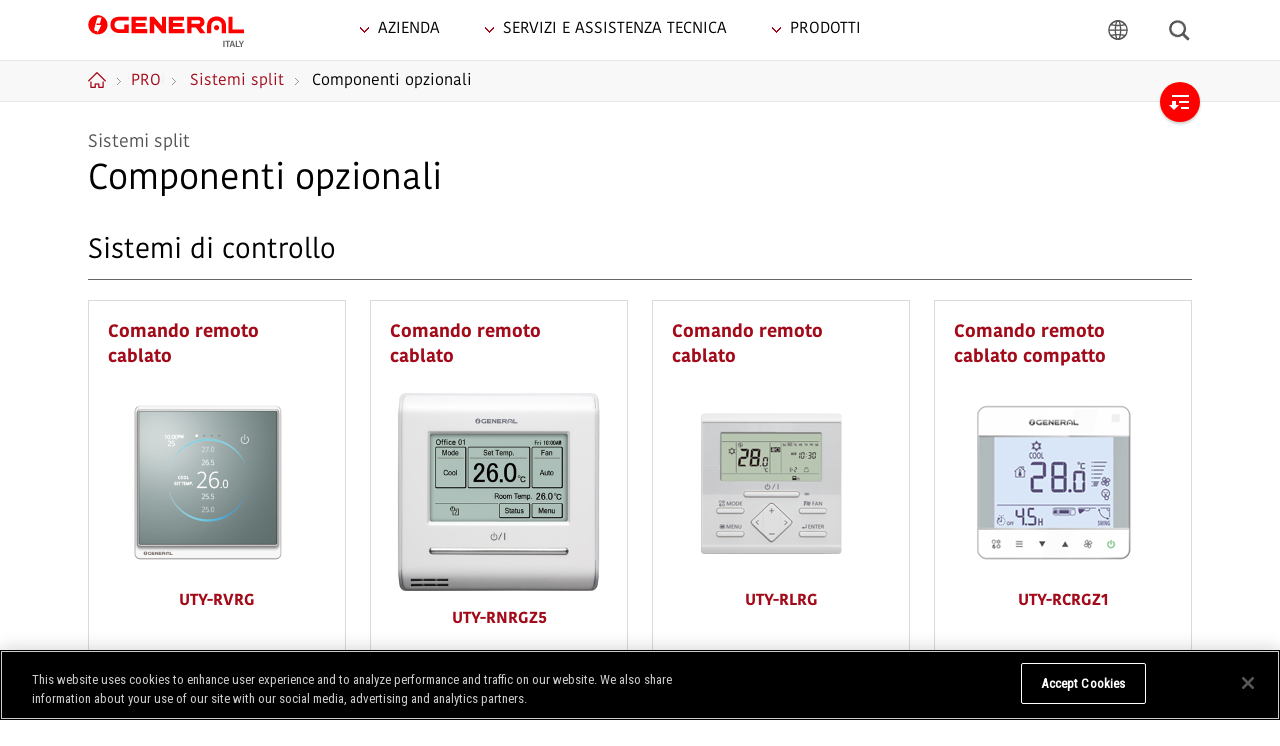

--- FILE ---
content_type: text/html; charset=UTF-8
request_url: https://www.general-hvac.com/it/products/split/optionalparts.html
body_size: 61285
content:
<!doctype html>
<!--[if lt IE 9 ]>
<html class="lt-ie10 lt-ie9" lang="it" dir="ltr">
<![endif]-->
<!--[if IE 9 ]>
<html class="lt-ie10" lang="it" dir="ltr">
<![endif]-->
<!--[if (gte IE 10)|!(IE)]><!-->
<html lang="it" dir="ltr">
<!--<![endif]-->
<head prefix="og: http://ogp.me/ns# fb: http://ogp.me/ns/fb# article: http://ogp.me/ns/article#">
<meta charset="utf-8">
<meta http-equiv="X-UA-Compatible" content="IE=edge">
<meta name="viewport" content="width=device-width,initial-scale=1.0">
<meta name="format-detection" content="telephone=no">


























































<title>Componenti opzionali | 

PRODOTTI | Sistemi split | GENERAL Italia</title>
<meta name="description" content="Componenti opzionali | PRODOTTI | Sistemi split | GENERAL Italia">

<meta property="og:title" content="Componenti opzionali | 

PRODOTTI | Sistemi split | GENERAL Italia">
<meta property="og:description" content="Componenti opzionali | PRODOTTI | Sistemi split | GENERAL Italia">





<meta name="keywords" content="Option, Parts, Split Systems, Air Conditioners, GENERAL, Italia">

<!-- +++ og +++ -->

<meta property="og:image" content="https://www.generalww.com/shared/img-0000-social-g-ogimage-01.png">

<meta property="og:type" content="article">


<meta property="og:url" content="https://www.general-hvac.com/it/products/split/optionalparts.html">
<meta property="og:site_name" content="GENERAL Italia">
<!-- +++ /og +++ -->
<meta name="msapplication-TileColor" content="#f00">
<meta name="msapplication-TileImage" content="/shared/img-0000-social-g-ogimage-01.png">
<link rel="icon" href="/shared/ico-0000-social-g-favicon-01.ico">
<link rel="apple-touch-icon-precomposed" href="/shared/img-0000-social-g-apple-touch-icon-01.png">
<!-- +++ web font +++ -->
<link rel="stylesheet" href="https://use.typekit.net/jpv6gpf.css">
 <!-- +++ /web font +++ -->
<!-- +++ common-style +++ -->
<link rel="stylesheet" href="/shared/css-g000-import-01.css" media="all">
<link rel="stylesheet" href="/shared/css-0000-print-01.css" media="print">
<!-- +++ /common-style +++ -->
<!-- +++ local-style +++ -->

<link href="/shared/it/css-gcit-it.css"  rel="stylesheet" media="all">


<!-- +++ /local-style +++ -->
<!-- +++ common-script +++ -->
<script src="/resources/js/jquery-1.11.2.min.js"></script>
<script src="/resources/js/jquery-migrate-1.2.1.min.js"></script>
<script src="/resources/js/plugin.js"></script>
<!--[if lte IE 8]>
<script src="/resources/js/html5shiv.js"></script>
<![endif]-->
<script src="/shared/js-0000-common-01.js"></script>
<!-- +++ /common-script +++ -->
<!-- +++ local-script +++ -->




<!-- +++ /local-script +++ -->
<script src="/shared/js-0000-localnav-02.js"></script>
<script src="/shared/js-0000-head-01.js"></script>
</head>































































<body data-xml="ln-geur-products-split-01" id="products-split" data-lang="/it">






<div id="fb-root"></div>
<p id="top"><a href="#sb-site">Skip to main content</a></p>
<!-- +++ header +++ -->
<header id="header" class="sb-slide" role="banner"> 
<!-- marsfinderoff: index -->
<!-- +++ global-header +++ -->
<div class="global-header">
    <div class="header-inner">
        <h1><a href="/it/index.html">GENERAL Italia</a></h1>
        <!-- +++ gnav +++ -->
        <nav id="gnav" role="navigation">
            <!-- TB -->
            <div class="tb-only gnav-menubtn gnav-menubtn-tb"><span></span></div>
            <!-- /TB -->
            <!-- PC and TB -->
            <ul class="gnav-menu-wrap gnav-menu-wrap-pc gnav-menu-wrap-tb clearfix">
                <li class="gnav-menu gnav-menu-products"> Azienda </li>
                <li class="gnav-menu gnav-menu-support"> SERVIZI e ASSISTENZA TECNICA </li>
                <li class="gnav-menu gnav-menu-company"> PRODOTTI </li>
            </ul>
            <!-- /PC and TB -->
            <!-- SP -->
            <div class="sp-only gnav-menubtn gnav-menubtn-sp"><span></span></div>
            <ul class="gnav-menu-wrap gnav-menu-wrap-sp">
                <li class="gnav-menu gnav-menu-products">
                    <div class="accordion-toggle">Azienda</div>
                    <ul>
                        <li><a href="/it/corporate/index.html">Azienda</a></li>
                        <li><a href="/it/regional/index.html">Società del Gruppo Responsabili Per L&#39;italia</a></li>
                        <li><a href="/it/eco-incentive/index.html">Ecoincentivi</a></li>
                        <li><a href="/it/environment/it.html">Opportunità di lavoro nel settore della tutela ambientale</a></li>
                        <li><a href="/it/careers/index.html">Opportunità di lavoro</a></li>
                        <li><a href="/it/solution/index.html">Soluzioni</a></li>
                        <li><a href="/it/local-news/index.html">Le notizie dall’Italia</a></li>
                        <li><a href="/it/news/index.html">News</a></li>
                    </ul>
                </li>
                <li class="gnav-menu gnav-menu-support">
                    <div class="accordion-toggle">SERVIZI e ASSISTENZA TECNICA</div>
                    <ul>
                        <li><a href="/it/support/index.html">SERVIZI e ASSISTENZA TECNICA</a></li>
                        <li><a href="/it/contact/input-corporate.php">Richiesta Informazioni</a></li>
                        <li><a href="/it/contact/input-a.php">Richiesta Assistenza Intervento Tecnico</a></li>
                        <li><a href="/it/support/installer.html">Richiesta di Avviamento</a></li>
                        <li><a href="/it/support/warranty/index.html">GARANZIA Condizioni ed Estensione</a></li>
                        <li><a href="/it/partner/index.html">Trova un centro di assistenza tecnica, un installatore partner IPQ o una agenzia</a></li>
                        <li><a href="/it/support/faq/index.html">FAQ</a></li>
                        <li><a href="/it/support/downloads/index.html">Download</a></li>
                        <li><a href="/it/contact/index.html">Contattaci</a></li>
                        <li><a href="/it/training/index.html">Formazione</a></li>
                        <li><a href="https://g-it.fujitsu-general.com/login" target="_blank">Area Riservata<img src="/resources/images/icon-external-w-tb.png" alt="" class="icon-image" height="12" width="15"></a></li>
                        <li><a href="https://g-it.fujitsu-general.com/garanzie-app/" target="_blank">Gestione Garanzie<img src="/resources/images/icon-external-w-tb.png" alt="" class="icon-image" height="12" width="15"></a></li>
                        <li><a href="/it/local-news/index.html">Notizie in Italia</a></li>
                    </ul>
                </li>
                <li class="gnav-menu gnav-menu-company">
                    <div class="accordion-toggle">PRODOTTI</div>
                    <ul>
                        <li><a href="/it/products/index.html">PRODOTTI</a></li>
                        <li><a href="/it/products/split/index.html">Sistemi split</a></li>
                        <li><a href="/it/products/multi/index.html">SistemI multisplit</a></li>
                        <li><a href="/shared/it/pdf-gcit-catalog-linea-commerciale-mono-and-multi-2025-01.pdf">LINEA COMMERCIALE MONO &amp; MULTI</a></li>
                        <li><a href="/it/products/vrf/index.html">SistemI VRF</a></li>
                        <li><a href="/it/products/ventilation/index.html">Ventilazione</a></li>
                        <li><a href="/shared/it/pdf-git-support-ctlg-3eg030-2112e-01.pdf">UNITA’ DI TRATTAMENTO ARIA MONOSPLIT</a></li>
                        <li><a href="/it/products/atw/index.html">Sistemi aria/acqua WATERSTAGE™</a></li>
                        <li><a href="/it/products/chiller/index.html">SISTEMI IDRONICI</a></li>
                        <li><a href="/it/airstage-mobile/index.html">AIRSTAGE Mobile</a></li>
                        <li><a href="/it/support/downloads/index.html">Cataloghi Prodotti</a></li>
                        <li><a href="/it/eco-incentive/index.html">Ecoincentivi</a></li>
                        <li><a href="/it/products/erp-ecodesign/index.html">Ecodesign ErP</a></li>
                        <li><a href="/it/partner/index.html">Trova un centro di assistenza tecnica, un installatore partner IPQ o una agenzia</a></li>
                    </ul>
                </li>
            </ul>
            <!-- /SP -->
        </nav>
        <!-- +++ general-brand +++ -->
        <!-- +++ /general-brand +++ -->
        <!-- +++ language +++ -->
        <div id="language">
            <div class="language-btn"><span>lingua</span></div>
        </div>
        <!-- +++ /language +++ -->
        <!-- +++ sitesearch +++ -->
        <div id="sitesearch">
            <div class="sitesearch-btn"><span>Cerca</span></div>
        </div>
        <!-- +++ /sitesearch +++ -->
        <!-- +++ /gnav +++ -->
    </div>
    <!-- +++ megadrop-wrap +++ -->
    <div id="megadrop-wrap" role="navigation">
        <!-- +++ megadrop-main-menu +++ -->
        <div class="megadrop megadrop-products">
            <div class="megadrop-inner">
                <div class="megadrop-close hover-opacity"><img src="/resources/images/btn-megadrop-close.png" width="30" height="30" alt="Chiudi" title="Chiudi"></div>
                <p class="title uppercase"><a href="/it/corporate/index.html">Azienda</a></p>
                <p class="cat-title accordion-toggle open">GENERAL in Italia</p>
                <div class="accordion-contents open">
                    <ul class="megadrop-list clearfix">
                        <li><a href="/it/regional/index.html">Società del Gruppo Responsabili Per L&#39;italia</a></li>
                        <li><a href="/it/eco-incentive/index.html">Ecoincentivi</a></li>
                        <li><a href="/it/environment/it.html">Opportunità di lavoro nel settore della tutela ambientale</a></li>
                        <li><a href="/it/careers/index.html">Opportunità di lavoro</a></li>
                        <li><a href="/it/solution/index.html">Soluzioni</a></li>
                        <li><a href="/it/local-news/index.html">Le notizie dall’Italia</a></li>
                    </ul>
                </div>
                <p class="cat-title accordion-toggle open">Gruppo GENERAL</p>
                <div class="accordion-contents open">
                    <ul class="megadrop-list clearfix">
                        <li><a href="/global/corporate/index.html">GENERAL (GLOBAL)</a></li>
                        <li><a href="/it/news/index.html">News</a></li>
                    </ul>
                </div>
            </div>
        </div>
        <div class="megadrop megadrop-support">
            <div class="megadrop-inner">
                <div class="megadrop-close hover-opacity"><img src="/resources/images/btn-megadrop-close.png" width="30" height="30" alt="Chiudi" title="Chiudi"></div>
                <p class="title uppercase"><a href="/it/support/index.html">SERVIZI e ASSISTENZA TECNICA</a></p>
                <p class="cat-title accordion-toggle open">Richiesta Informazioni e Intervento</p>
                <div class="accordion-contents open">
                    <ul class="megadrop-list clearfix">
                        <li><a href="/it/contact/input-corporate.php">Richiesta Informazioni</a></li>
                        <li><a href="/it/contact/input-a.php">Richiesta Assistenza Intervento Tecnico</a></li>
                        <li><a href="/it/support/installer.html">Richiesta di Avviamento</a></li>
                        <li><a href="/it/support/warranty/index.html">GARANZIA Condizioni ed Estensione</a></li>
                    </ul>
                </div>
                <p class="cat-title"><a href="/it/partner/index.html">Trova un centro di assistenza tecnica, un installatore partner IPQ o una agenzia</a></p>
                <p class="cat-title accordion-toggle open">Servizi</p>
                <div class="accordion-contents open">
                    <ul class="megadrop-list clearfix">
                        <li><a href="/it/support/faq/index.html">FAQ</a></li>
                        <li><a href="/it/support/downloads/index.html">Download</a></li>
                        <li><a href="/it/contact/index.html">Contattaci</a></li>
                        <li><a href="/it/training/index.html">Formazione</a></li>
                    </ul>
                </div>
                <p class="cat-title accordion-toggle open">Area riservata</p>
                <div class="accordion-contents open">
                    <ul class="megadrop-list clearfix">
                        <li><a href="https://g-it.fujitsu-general.com/login" target="_blank">Area Riservata<img src="/resources/images/icon-external-w-tb.png" alt="" class="icon-image" height="12" width="15"></a></li>
                        <li><a href="https://g-it.fujitsu-general.com/garanzie-app/" target="_blank">Gestione Garanzie<img src="/resources/images/icon-external-w-tb.png" alt="" class="icon-image" height="12" width="15"></a></li>
                    </ul>
                </div>
                <p class="cat-title"><a href="/it/local-news/index.html">Notizie in Italia</a></p>
            </div>
        </div>
        <div class="megadrop megadrop-company">
            <div class="megadrop-inner">
                <div class="megadrop-close hover-opacity"><img src="/resources/images/btn-megadrop-close.png" width="30" height="30" alt="Chiudi" title="Chiudi"></div>
                <p class="title uppercase"><a href="/it/products/index.html">PRODOTTI</a></p>
                <p class="cat-title accordion-toggle open">Climatizzatori</p>
                <div class="accordion-contents open">
                    <ul class="tabs clearfix uppercase">
                        <li class="match-height">
                            <a href="#tab-split">
                                <img src="/shared/it/img-g000-products-btn-split-01.png" width="80" alt="" title="">
                                <span> Sistemi split </span>
                            </a>
                        </li>
                        <li class="match-height">
                            <a href="#tab-multi">
                                <img src="/shared/it/img-g000-support-downloads-multi-02.png" width="80" alt="" title="">
                                <span> SISTEMI MULTISPLIT </span>
                            </a>
                        </li>
                        <li class="match-height">
                            <a href="#tab-linea-commerciale">
                                <img src="/shared/it/img-gcit-products-btn-commerciale-mono-split-01.png" width="80" alt="" title="">
                                <span> LINEA COMMERCIALE MONO &amp; MULTI </span>
                            </a>
                        </li>
                        <li class="match-height">
                            <a href="#tab-vrf">
                                <img src="/shared/it/img-g000-support-downloads-vrf-01.png" width="80" alt="" title="">
                                <span> SISTEMI VRF </span>
                            </a>
                        </li>
                        <li class="match-height">
                            <a href="#tab-ventilation">
                                <img src="/shared/it/img-f000-products-btn-ventilation-01.png" width="80" alt="" title="">
                                <span> VENTILAZIONE </span>
                            </a>
                        </li>
                        <li class="match-height">
                            <a href="#tab-monosplit">
                                <img src="/shared/it/img-g000-megadrop-products-monosplit-01.png" width="80" alt="" title="">
                                <span> UNITA’ DI TRATTAMENTO ARIA MONOSPLIT </span>
                            </a>
                        </li>
                        <li class="match-height">
                            <a href="#tab-atw">
                                <img src="/shared/it/img-g000-megadrop-products-atw-01.png" width="80" alt="" title="">
                                <span> SISTEMI ARIA/ACQUA WATERSTAGE™ </span>
                            </a>
                        </li>
                        <li class="match-height">
                            <a href="/it/products/chiller/index.html">
                                <img src="/shared/it/img-g000-megadrop-products-chiller-02.png" width="80" alt="" title="">
                                <span> SISTEMI IDRONICI </span>
                            </a>
                        </li>
                        <li class="match-height">
                            <a href="#tab-mobileapp">
                                <img src="/shared/it/img-f000-megadrop-products-airstage-mobile-01.png" width="80" alt="" title="">
                                <span> App mobile </span>
                            </a>
                        </li>
                    </ul>
                    <div id="tab-split" class="tab-contents">
                        <ul class="megadrop-list clearfix">
                            <li><a href="/it/products/split/index.html">Sistemi split</a></li>
                            <li><a href="/it/products/split/wall/index.html">Parete</a></li>
                            <li><a href="/it/products/split/floor/index.html">Pavimento</a></li>
                            <li><a href="/it/products/split/cassette/index.html">Cassetta</a></li>
                            <li><a href="/it/products/split/ceiling/index.html">Soffitto</a></li>
                            <li><a href="/it/products/split/s-duct/index.html">Canalizzabile Slim</a></li>
                            <li><a href="/it/products/split/msp-duct/index.html">Canalizzabile a media pressione statica</a></li>
                            <li><a href="/it/products/split/hsp-duct/index.html">Canalizzabile ad alta pressione statica</a></li>
                            <li><a href="/it/products/split/b-duct/index.html">Canalizzabile Grande</a></li>
                            <li><a href="/it/products/split/optionalparts.html">Componenti opzionali</a></li>
                        </ul>
                    </div>
                    <div id="tab-multi" class="tab-contents">
                        <ul class="megadrop-list clearfix">
                            <li><a href="/it/products/multi/index.html">SistemI multisplit</a></li>
                            <li><a href="/it/products/multi/r32-unit/index.html">Multisplit per 2, 3, 4 e 5 unità R32</a></li>
                            <li><a href="/it/products/multi/r32-simultaneous/index.html">Multisplit simultanei R32</a></li>
                            <li><a href="/it/products/multi/option/index.html">Componenti opzionali</a></li>
                        </ul>
                    </div>
                    <div id="tab-linea-commerciale" class="tab-contents">
                        <ul class="megadrop-list clearfix">
                            <li><a href="/shared/it/pdf-gcit-catalog-linea-commerciale-mono-and-multi-2025-01.pdf">LINEA COMMERCIALE MONO &amp; MULTI</a></li>
                        </ul>
                    </div>
                    <div id="tab-vrf" class="tab-contents">
                        <ul class="megadrop-list clearfix">
                            <li><a href="/it/products/vrf/index.html">SistemI VRF</a></li>
                            <li><a href="/it/products/vrf/feature/index.html">Principali caratteristiche</a></li>
                            <li><a href="/it/products/vrf/v4/index.html">Serie V-IV</a></li>
                            <li><a href="/it/products/vrf/vr4/index.html">Serie VR-IV</a></li>
                            <li><a href="/it/products/vrf/j4l/index.html">Serie J-IVL</a></li>
                            <li><a href="/it/products/vrf/j4/index.html">Serie J-IV</a></li>
                            <li><a href="/it/products/vrf/j4s/index.html">Serie J-IVS</a></li>
                            <li><a href="/it/products/vrf/indoor/index.html">Gamma di unità interne</a></li>
                            <li><a href="/it/products/vrf/controller/index.html">Sistemi di controllo e comando remoto</a></li>
                            <li><a href="/it/products/vrf/adaptor/index.html">Adattatori e convertitori</a></li>
                            <li><a href="/it/products/vrf/optionalparts/index.html">Componenti opzionali</a></li>
                        </ul>
                    </div>
                    <div id="tab-ventilation" class="tab-contents">
                        <ul class="megadrop-list clearfix">
                            <li><a href="/it/products/ventilation/index.html">Ventilazione</a></li>
                            <li><a href="/it/products/ventilation/erv/index.html">Ventilatore a recupero di energia</a></li>
                            <li><a href="/it/products/ventilation/hrv/index.html">Ventilatore a recupero di calore</a></li>
                            <li><a href="/it/products/ventilation/dx-kit/index.html">DX-Kit per le applicazioni di trattamento dell&#39;aria</a></li>
                        </ul>
                    </div>
                    <div id="tab-monosplit" class="tab-contents">
                        <ul class="megadrop-list clearfix">
                            <li><a href="/shared/it/pdf-git-support-ctlg-3eg030-2112e-01.pdf">UNITA’ DI TRATTAMENTO ARIA MONOSPLIT</a></li>
                        </ul>
                    </div>
                    <div id="tab-atw" class="tab-contents">
                        <ul class="megadrop-list clearfix">
                            <li><a href="/it/products/atw/index.html">Sistemi aria/acqua WATERSTAGE™</a></li>
                            <li><a href="/it/products/atw/about.html">Che cos&#39;è WATERSTAGE™?</a></li>
                            <li><a href="/it/products/atw/split-super-highpower/index.html">Split serie Super High Power</a></li>
                            <li><a href="/it/products/atw/split-highpower/index.html">Split serie High Power</a></li>
                            <li><a href="/it/products/atw/splitdhw-super-highpower/index.html">Split con ACS integrata serie Super High Power </a></li>
                            <li><a href="/it/products/atw/splitdhw-highpower/index.html">Split con ACS integrata serie High Power</a></li>
                            <li><a href="/it/products/atw/monoblock-internalinst/index.html">Monoblocco</a></li>
                            <li><a href="/it/products/atw/control/index.html">Controllo Smart e Comfort</a></li>
                            <li><a href="/it/products/atw/option/index.html">Componenti opzionali</a></li>
                        </ul>
                    </div>
                    <div id="tab-mobileapp" class="tab-contents">
                        <ul class="megadrop-list clearfix">
                            <li><a href="/it/airstage-mobile/index.html">AIRSTAGE Mobile</a></li>
                            <li><a href="/it/products/fglair/index.html">FGLair app</a></li>
                        </ul>
                    </div>
                </div>
                <p class="cat-title"><a href="/it/support/downloads/index.html">Cataloghi Prodotti</a></p>
                <p class="cat-title"><a href="/it/eco-incentive/index.html">Ecoincentivi</a></p>
                <p class="cat-title"><a href="/it/products/erp-ecodesign/index.html">Ecodesign ErP</a></p>
                <p class="cat-title"><a href="/it/partner/index.html">Trova un centro di assistenza tecnica, un installatore partner IPQ o una agenzia</a></p>
            </div>
        </div>
        <!-- +++ /megadrop-main-menu +++ -->
        <!-- +++ megadrop-general-brand +++ -->
        <!-- +++ /megadrop-general-brand +++ -->
        <!-- +++ megadrop-language +++ -->
        <div class="megadrop megadrop-language">
            <div class="megadrop-inner">
                <div class="megadrop-close hover-opacity"><img src="/resources/images/btn-megadrop-close.png" width="30" height="30" alt="Chiudi" title="Chiudi"></div>
                <p class="title">VISUALIZZA SITO WEB</p>
                <p class="cat-title accordion-toggle open">Cambia sito Web </p>
                <ul id="language-list" class="megadrop-list clearfix">
                    <li>
                        <a href="/global/index.html">Sito Web Global</a>
                    </li>
                    <li>
                        <a href="/it/worldwide/index.html">Seleziona regione/paese</a>
                    </li>
                </ul>
                <div class="select-country">
                    <p class="cat-title">
                        <img src="/shared/it/img-0000-worldwide-italy-01.png" alt="" title=""> Italia | Italiano
                    </p>
                </div>
            </div>
        </div>
        <!-- +++ /megadrop-language +++ -->
        <!-- +++ megadrop-sitesearch +++ -->
        <div class="megadrop megadrop-sitesearch">
            <div class="megadrop-inner">
                <div class="megadrop-close hover-opacity"><img src="/resources/images/btn-megadrop-close.png" width="30" height="30" alt="Chiudi" title="Chiudi"></div>
                <p class="title"><label for="q">Cerca</label></p>
                <div class="mf_finder_container">
                    <mf-search-box ajax-url="https://finder.api.mf.marsflag.com/api/v1/finder_service/documents/c03d1933/search" lang="it" results-page-url="/it/search/" doctype-csv="html,pdf" options-hidden category-hidden placeholder="Inserisci un termine di ricerca"></mf-search-box>
                </div>
            </div>
        </div>
        <!-- +++ /megadrop-sitesearch +++ -->
    </div>
    <!-- +++ /megadrop-wrap +++ -->
</div>
<!-- +++ /global-header +++ -->
<!-- marsfinderon: index -->




















































































<!-- +++ breadcrumbs +++ -->
<div id="breadcrumbs">
<div class="breadcrumbs-inner clearfix">
<ul itemscope itemtype="http://schema.org/BreadcrumbList">


<li itemscope itemtype="http://schema.org/ListItem" itemprop="itemListElement">
<a href="/it/index.html" itemprop="item"><span itemprop="name">Home</span></a>


<meta itemprop="position" content="1">
</li>


<li itemscope itemtype="http://schema.org/ListItem" itemprop="itemListElement">
<a href="/it/products/index.html" itemprop="item"><span itemprop="name">PRODOTTI</span></a>


<meta itemprop="position" content="2">
</li>


<li itemscope itemtype="http://schema.org/ListItem" itemprop="itemListElement">
<a href="/it/products/split/index.html" itemprop="item"><span itemprop="name">Sistemi split</span></a>


<meta itemprop="position" content="3">
</li>



<li class="last" itemscope itemtype="http://schema.org/ListItem" itemprop="itemListElement">
<span itemprop="name">Componenti opzionali</span>
<meta itemprop="position" content="4">
</li>





</ul>
</div>
</div>
<!-- +++ /breadcrumbs +++ -->







































































<!-- +++ localnav-pc +++ -->
<div id="localnav-pc-overlay"></div>
<div id="localnav-pc-wrap" class="pc-only">
<div class="localnav-pc-button hidden"><span class="hover-opacity">Open local navigation</span></div>
<nav class="localnav-pc" role="navigation" ></nav>
</div>
<!-- +++ /localnav-pc +++ -->



</header>
<!-- +++ /header +++ --> 
<!-- +++ main +++ -->
<main id="sb-site" role="main">
<section id="contents">
<!-- ▼▼**************************▼▼************************** Edit Area GNL -->



<div class="row no-pb">




  
  
<div class="col-1-1 ">
  
  

	
<h1 class="component-h-lv1-2 ">
    <span class="sub">Sistemi split</span>
    
    Componenti opzionali
</h1>
  
	
	
	
	





  
</div>



</div><!-- /row -->






<div class="row no-pb">




  
  
<div class="col-1-1 ">
  
  

	
	
<h2 class="component-h-lv2 ">
    
    
    Sistemi di controllo
</h2>
  
	
	
	















  
</div>



</div><!-- /row -->






<div class="row ">




  
  
<div class="col-1-4 ">
  
  
<div class="component-borderbox">



<a href="/it/products/vrf/controller/uty-rvrg.html" class="hover-opacity">


<h4 class="component-h-lv4">Comando remoto cablato</h4>

<p class="image">
<img src="/shared/it/img-g000-products-option-uty-rvrg-01.png"  alt="UTY-RVRG"  title="UTY-RVRG">
</p>

<p class="align-center bold">UTY-RVRG</p>


</a>

</div>
  
</div>


  
  
<div class="col-1-4 ">
  
  
<div class="component-borderbox">



<a href="/it/products/vrf/controller/uty-rnrgz5.html" class="hover-opacity">


<h4 class="component-h-lv4">Comando remoto cablato</h4>

<p class="image">
<img src="/shared/it/img-g000-products-option-uty-rnryz3-03.jpg"  alt="UTY-RNRGZ5"  title="UTY-RNRGZ5">
</p>

<p class="align-center bold">UTY-RNRGZ5</p>


</a>

</div>
  
</div>


  
  
<div class="col-1-4 ">
  
  
<div class="component-borderbox">



<a href="/it/products/vrf/controller/uty-rlrg.html" class="hover-opacity">


<h4 class="component-h-lv4">Comando remoto cablato</h4>

<p class="image">
<img src="/shared/it/img-0000-products-option-uty-rlry-01.png"  alt="UTY-RLRG "  title="UTY-RLRG ">
</p>

<p class="align-center bold">UTY-RLRG </p>


</a>

</div>
  
</div>


  
  
<div class="col-1-4 ">
  
  
<div class="component-borderbox">



<a href="/it/products/vrf/controller/uty-rcrgz1.html" class="hover-opacity">


<h4 class="component-h-lv4">Comando remoto cablato compatto</h4>

<p class="image">
<img src="/shared/it/img-g000-products-option-uty-rcryz1-01.jpg"  alt="UTY-RCRGZ1"  title="UTY-RCRGZ1">
</p>

<p class="align-center bold">UTY-RCRGZ1</p>


</a>

</div>
  
</div>



</div><!-- /row -->






<div class="row ">




  
  
<div class="col-1-4 ">
  
  
<div class="component-borderbox">



<a href="/it/products/vrf/controller/uty-rvngm.html" class="hover-opacity">


<h4 class="component-h-lv4">Comando remoto cablato</h4>

<p class="image">
<img src="/shared/it/img-g000-products-option-uty-rvngm-01.png"  alt="UTY-RVNGM"  title="UTY-RVNGM">
</p>

<p class="align-center bold">UTY-RVNGM</p>


</a>

</div>
  
</div>


  
  
<div class="col-1-4 ">
  
  
<div class="component-borderbox">



<a href="/it/products/vrf/controller/uty-rnngm.html" class="hover-opacity">


<h4 class="component-h-lv4">Comando remoto cablato</h4>

<p class="image">
<img src="/shared/it/img-0000-products-option-uty-rnbyu-rnnum-01.png"  alt="UTY-RNNGM"  title="UTY-RNNGM">
</p>

<p class="align-center bold">UTY-RNNGM</p>


</a>

</div>
  
</div>


  
  
<div class="col-1-4 ">
  
  
<div class="component-borderbox">



<a href="/it/products/vrf/controller/uty-rsrg.html" class="hover-opacity">


<h4 class="component-h-lv4">Comando remoto semplice</h4>

<p class="image">
<img src="/shared/it/img-g000-vrf-controller-uty-rsrg-01.png"  alt="UTY-RSRG"  title="UTY-RSRG">
</p>

<p class="align-center bold">UTY-RSRG</p>


</a>

</div>
  
</div>


  
  
<div class="col-1-4 ">
  
  
<div class="component-borderbox">



<a href="/it/products/vrf/controller/uty-rhrg.html" class="hover-opacity">


<h4 class="component-h-lv4">Simple Remote Controller (senza modalità operativa)</h4>

<p class="image">
<img src="/shared/it/img-g000-vrf-controller-uty-rhrg-01.png"  alt="UTY-RHRG"  title="UTY-RHRG">
</p>

<p class="align-center bold">UTY-RHRG</p>


</a>

</div>
  
</div>



</div><!-- /row -->






<div class="row ">




  
  
<div class="col-1-4 ">
  
  
<div class="component-borderbox">



<a href="/it/products/vrf/controller/uty-lntg.html" class="hover-opacity">


<h4 class="component-h-lv4">Comando remoto wireless</h4>

<p class="image">
<img src="/shared/it/img-g000-products-option-uty-lntg-01.jpg"  alt="UTY-LNTG"  title="UTY-LNTG">
</p>

<p class="align-center bold">UTY-LNTG</p>


</a>

</div>
  
</div>


  
  
<div class="col-1-4 ">
  
  
<div class="component-borderbox">

<h4 class="component-h-lv4">Wireless Remote Controller</h4>

<p class="image">
<img src="/shared/it/img-0000-products-option-uty-lnwx-G.png"  alt="UTY-LNWX"  title="UTY-LNWX">
</p>

<p class="align-center bold">UTY-LNWX</p>


</div>
  
</div>



</div><!-- /row -->






<div class="row no-pb">




  
  
<div class="col-1-1 ">
  
  

	
	
<h2 class="component-h-lv2 ">
    
    
    Dispositivi di comunicazione
</h2>
  
	
	
	




	
	
	
<h3 class="component-h-lv3" >
    
    Interfacce
   	
</h3>
  
	
	





  
</div>



</div><!-- /row -->






<div class="row ">




  
  
<div class="col-1-4 ">
  
  
<div class="component-borderbox">


<a href="/global/airstage-mobile/index.html" class="hover-opacity">



<h4 class="component-h-lv4">Adattatore LAN wireless tipo USB</h4>

<p class="image">
<img src="/shared/it/img-0000-products-option-uty-tfsxf2-01.jpg"  alt="UTY-TFSXH3"  title="UTY-TFSXH3">
</p>

<p class="align-center bold">UTY-TFSXH3</p>


</a>

</div>
  
</div>


  
  
<div class="col-1-4 ">
  
  
<div class="component-borderbox">


<a href="/global/products/wi-fi-app/index.html" class="hover-opacity">



<h4 class="component-h-lv4">Adattatore LAN wireless tipo USB</h4>

<p class="image">
<img src="/shared/it/img-0000-products-option-uty-tfsxf2-01.jpg"  alt="UTY-TFSXF2"  title="UTY-TFSXF2">
</p>

<p class="align-center bold">UTY-TFSXF2</p>


</a>

</div>
  
</div>


  
  
<div class="col-1-4 ">
  
  
<div class="component-borderbox">


<a href="/global/airstage-mobile/index.html" class="hover-opacity">



<h4 class="component-h-lv4">Adattatore LAN wireless</h4>

<p class="image">
<img src="/shared/it/img-0000-products-option-uty-tfnxz1-01.png"  alt="UTY-TFSXJ3"  title="UTY-TFSXJ3">
</p>

<p class="align-center bold">UTY-TFSXJ3</p>


</a>

</div>
  
</div>


  
  
<div class="col-1-4 ">
  
  
<div class="component-borderbox">


<a href="/global/products/wi-fi-app/index.html" class="hover-opacity">



<h4 class="component-h-lv4">Adattatore LAN wireless</h4>

<p class="image">
<img src="/shared/it/img-0000-products-option-uty-tfnxz1-01.png"  alt="UTY-TFNXZ1"  title="UTY-TFNXZ1">
</p>

<p class="align-center bold">UTY-TFNXZ1</p>


</a>

</div>
  
</div>



</div><!-- /row -->






<div class="row ">




  
  
<div class="col-1-4 ">
  
  
<div class="component-borderbox">


<a href="/global/products/wi-fi-app/index.html" class="hover-opacity">



<h4 class="component-h-lv4">Adattatore LAN wireless</h4>

<p class="image">
<img src="/shared/it/img-0000-products-option-uty-tfnxz1-01.png"  alt="UTY-TFSXZ1"  title="UTY-TFSXZ1">
</p>

<p class="align-center bold">UTY-TFSXZ1</p>


</a>

</div>
  
</div>


  
  
<div class="col-1-4 ">
  
  
<div class="component-borderbox">

<h4 class="component-h-lv4">Adattatore LAN wireless</h4>

<p class="image">
<img src="/shared/it/img-0000-products-option-fj-rc-wifi-1-01.png"  alt="FJ-RC-WIFI-1"  title="FJ-RC-WIFI-1">
</p>

<p class="align-center bold">FJ-RC-WIFI-1</p>


</div>
  
</div>



</div><!-- /row -->






<div class="row ">




  
  
<div class="col-1-4 ">
  
  
<div class="component-borderbox">



<a href="/it/products/vrf/adaptor/uty-vmsx.html" class="hover-opacity">


<h4 class="component-h-lv4">Convertitore MODBUS<sup>&reg;</sup></h4>

<p class="image">
<img src="/shared/it/img-0000-vrf-uty-vtgx-01.png"  alt="UTY-VMSX"  title="UTY-VMSX">
</p>

<p class="align-center bold">UTY-VMSX</p>


</a>

</div>
  
</div>


  
  
<div class="col-1-4 ">
  
  
<div class="component-borderbox">

<h4 class="component-h-lv4">Interfaccia Modbus</h4>

<p class="image">
<img src="/shared/it/img-0000-products-option-fj-rc-mbs-1-01.png"  alt="FG-RC-MBS1Z1"  title="FG-RC-MBS1Z1">
</p>

<p class="align-center bold">FG-RC-MBS1Z1</p>


</div>
  
</div>


  
  
<div class="col-1-4 ">
  
  
<div class="component-borderbox">

<h4 class="component-h-lv4">Interfaccia KNX<sup>&reg;</sup></h4>

<p class="image">
<img src="/shared/it/img-0000-products-option-fj-rc-knx1i-01.png"  alt="FJ-RC-KNX-1i"  title="FJ-RC-KNX-1i">
</p>

<p class="align-center bold">FJ-RC-KNX-1i</p>


</div>
  
</div>



</div><!-- /row -->






<div class="row no-pb">




  
  
<div class="col-1-1 ">
  
  

	
	
	
<h3 class="component-h-lv3 ">
    
    Kit di comunicazione
   	
</h3>
  
	
	










  
</div>



</div><!-- /row -->






<div class="row ">




  
  
<div class="col-1-4 ">
  
  
<div class="component-borderbox">

<h4 class="component-h-lv4">Kit di comunicazione</h4>

<p class="component-notice-horiz-1em">per modelli compatti a parete</p>

<p class="image">
<img src="/shared/it/img-0000-products-option-uty-xcbxz2-01.png"  alt="UTY-TWBXF"  title="UTY-TWBXF">
</p>

<p class="align-center bold">UTY-TWBXF</p>


</div>
  
</div>


  
  
<div class="col-1-4 ">
  
  
<div class="component-borderbox">

<h4 class="component-h-lv4">Kit di comunicazione</h4>

<p class="component-notice-horiz-1em">per modelli compatti a parete</p>

<p class="image">
<img src="/shared/it/img-0000-products-option-uty-xcbxz2-01.png"  alt="UTY-XCBXZ2"  title="UTY-XCBXZ2">
</p>

<p class="align-center bold">UTY-XCBXZ2</p>


</div>
  
</div>


  
  
<div class="col-1-4 ">
  
  
<div class="component-borderbox">

<h4 class="component-h-lv4">Kit di comunicazione</h4>

<p class="image">
<img src="/shared/it/img-0000-products-option-uty-twrxz3-01.jpg"  alt="UTY-TWRXZ2"  title="UTY-TWRXZ2">
</p>

<p class="align-center bold">UTY-TWRXZ2</p>


</div>
  
</div>


  
  
<div class="col-1-4 ">
  
  
<div class="component-borderbox">

<h4 class="component-h-lv4">Kit di comunicazione</h4>

<p class="image">
<img src="/shared/it/img-0000-products-option-uty-twrxz3-01.jpg"  alt="UTY-TWRXZ3"  title="UTY-TWRXZ3">
</p>

<p class="align-center bold">UTY-TWRXZ3</p>


</div>
  
</div>



</div><!-- /row -->






<div class="row ">




  
  
<div class="col-1-4 ">
  
  
<div class="component-borderbox">

<h4 class="component-h-lv4">Kit di comunicazione</h4>

<p class="component-notice-horiz-1em">per modelli compatti a parete</p>

<p class="image">
<img src="/shared/it/img-0000-products-option-uty-xcbxz2-01.png"  alt="UTY-TWRX"  title="UTY-TWRX">
</p>

<p class="align-center bold">UTY-TWRX</p>


</div>
  
</div>


  
  
<div class="col-1-4 ">
  
  
<div class="component-borderbox">

<h4 class="component-h-lv4">Kit di comunicazione</h4>

<p class="image">
<img src="/shared/it/img-0000-products-option-uty-xwny-01.png"  alt="UTY-XWNX"  title="UTY-XWNX">
</p>

<p class="align-center bold">UTY-XWNX</p>


</div>
  
</div>


  
  
<div class="col-1-4 ">
  
  
<div class="component-borderbox">

<h4 class="component-h-lv4">PCB ingresso/uscita esterni</h4>

<p class="image">
<img src="/shared/it/img-0000-products-option-UTY-XCSXZ1-01.png"  alt="UTY-XCSXZ1"  title="UTY-XCSXZ1">
</p>

<p class="align-center bold">UTY-XCSXZ1</p>


</div>
  
</div>


  
  
<div class="col-1-4 ">
  
  
<div class="component-borderbox">

<h4 class="component-h-lv4">PCB ingresso/uscita esterni</h4>

<p class="image">
<img src="/shared/it/img-0000-products-option-UTY-XCSX-01.png"  alt="UTY-XCSX"  title="UTY-XCSX">
</p>

<p class="align-center bold">UTY-XCSX</p>


</div>
  
</div>



</div><!-- /row -->






<div class="row ">




  
  
<div class="col-1-4 ">
  
  
<div class="component-borderbox">

<h4 class="component-h-lv4">Box per PCB ingresso/uscita esterni</h4>

<p class="image">
<img src="/shared/it/img-0000-products-option-UTZ-GXXB-01.png"  alt="UTZ-GXXB"  title="UTZ-GXXB">
</p>

<p class="align-center bold">UTZ-GXXB</p>


</div>
  
</div>


  
  
<div class="col-1-4 ">
  
  
<div class="component-borderbox">

<h4 class="component-h-lv4">Box per PCB ingresso/uscita esterni</h4>

<p class="image">
<img src="/shared/it/img-0000-products-option-UTZ-GXRA-01.png"  alt="UTZ-GXRA"  title="UTZ-GXRA">
</p>

<p class="align-center bold">UTZ-GXRA</p>


</div>
  
</div>


  
  
<div class="col-1-4 ">
  
  
<div class="component-borderbox">

<h4 class="component-h-lv4">Staffa per PCB ingresso/uscita esterni</h4>

<p class="image">
<img src="/shared/it/img-0000-products-option-UTZ-GXNA-01.png"  alt="UTZ-GXNA"  title="UTZ-GXNA">
</p>

<p class="align-center bold">UTZ-GXNA</p>


</div>
  
</div>



</div><!-- /row -->






<div class="row no-pb">




  
  
<div class="col-1-1 ">
  
  

	
	
	
<h3 class="component-h-lv3 ">
    
    Kit di collegamento esterno e set di comando esterno
   	
</h3>
  
	
	










  
</div>



</div><!-- /row -->






<div class="row ">




  
  
<div class="col-1-4 ">
  
  
<div class="component-borderbox">

<h4 class="component-h-lv4">Kit di collegamento esterno</h4>

<p class="component-notice-horiz-1em">per unità esterne</p>

<p class="image">
<img src="/shared/it/img-0000-products-option-uty-xwzx-01.png"  alt="UTY-XWZX"  title="UTY-XWZX">
</p>

<p class="align-center bold">UTY-XWZX</p>


</div>
  
</div>


  
  
<div class="col-1-4 ">
  
  
<div class="component-borderbox">

<h4 class="component-h-lv4">Kit di collegamento esterno</h4>

<p class="component-notice-horiz-1em">per unità esterne</p>

<p class="image">
<img src="/shared/it/img-0000-products-option-uty-xwzxz5-01.png"  alt="UTY-XWZXZ5"  title="UTY-XWZXZ5">
</p>

<p class="align-center bold">UTY-XWZXZ5</p>


</div>
  
</div>


  
  
<div class="col-1-4 ">
  
  
<div class="component-borderbox">

<h4 class="component-h-lv4">Kit di collegamento esterno</h4>

<p class="component-notice-horiz-1em">per unità interne</p>

<p class="image">
<img src="/shared/it/img-0000-products-option-uty-xwzxzg-01.png"  alt="UTY-XWZXZG"  title="UTY-XWZXZG">
</p>

<p class="align-center bold">UTY-XWZXZG</p>


</div>
  
</div>


  
  
<div class="col-1-4 ">
  
  
<div class="component-borderbox">

<h4 class="component-h-lv4">Set di comando esterno</h4>

<p class="component-notice-horiz-1em">per unità interne</p>

<p class="image">
<img src="/shared/it/img-0000-products-option-utd-ecs5a-01.png"  alt="UTD-ECS5A"  title="UTD-ECS5A">
</p>

<p class="align-center bold">UTD-ECS5A</p>


</div>
  
</div>



</div><!-- /row -->






<div class="row ">




  
  
<div class="col-1-4 ">
  
  
<div class="component-borderbox">

<h4 class="component-h-lv4">Kit di collegamento esterno</h4>

<p class="component-notice-horiz-1em">per unità esterne</p>

<p class="image">
<img src="/shared/it/img-0000-products-option-uty-xwzxz2-01.png"  alt="UTY-XWZXZ2"  title="UTY-XWZXZ2">
</p>

<p class="align-center bold">UTY-XWZXZ2</p>


</div>
  
</div>


  
  
<div class="col-1-4 ">
  
  
<div class="component-borderbox">

<h4 class="component-h-lv4">Kit di collegamento esterno</h4>

<p class="component-notice-horiz-1em">per unità esterne</p>

<p class="image">
<img src="/shared/it/img-0000-products-option-uty-xwzxz3-01.png"  alt="UTY-XWZXZ3"  title="UTY-XWZXZ3">
</p>

<p class="align-center bold">UTY-XWZXZ3</p>


</div>
  
</div>


  
  
<div class="col-1-4 ">
  
  
<div class="component-borderbox">

<h4 class="component-h-lv4">Kit di collegamento esterno</h4>

<p class="component-notice-horiz-1em">per unità esterne</p>

<p class="image">
<img src="/shared/it/img-0000-products-option-uty-xwzxz4-01.png"  alt="UTY-XWZXZ4"  title="UTY-XWZXZ4">
</p>

<p class="align-center bold">UTY-XWZXZ4</p>


</div>
  
</div>



</div><!-- /row -->






<div class="row no-pb">




  
  
<div class="col-1-1 ">
  
  

	
	
<h2 class="component-h-lv2 ">
    
    
    Altri componenti opzionali
</h2>
  
	
	
	




	
	
	
<h3 class="component-h-lv3" >
    
    Per modelli canalizzabili
   	
</h3>
  
	
	





  
</div>



</div><!-- /row -->






<div class="row ">




  
  
<div class="col-1-4 ">
  
  
<div class="component-borderbox">

<h4 class="component-h-lv4">Kit unità riceventi IR</h4>

<p class="image">
<img src="/shared/it/img-0000-products-option-uty-lrhym-01.png"  alt="UTY-LRHYM"  title="UTY-LRHYM">
</p>

<p class="align-center bold">UTY-LRHYM</p>


</div>
  
</div>


  
  
<div class="col-1-4 ">
  
  
<div class="component-borderbox">

<h4 class="component-h-lv4">Kit unità riceventi IR</h4>

<p class="image">
<img src="/shared/it/img-0000-products-option-UTY-LBTYM-01.png"  alt="UTY-LBTYM"  title="UTY-LBTYM">
</p>

<p class="align-center bold">UTY-LBTYM</p>


</div>
  
</div>


  
  
<div class="col-1-4 ">
  
  
<div class="component-borderbox">

<h4 class="component-h-lv4">Unità sensore remoto</h4>

<p class="component-notice-horiz-1em">Il sensore remoto garantisce ulteriore praticità d&#39;uso.</p>

<p class="image">
<img src="/shared/it/img-0000-products-option-uty-xszx-01.png"  alt="UTY-XSZX"  title="UTY-XSZX">
</p>

<p class="align-center bold">UTY-XSZX</p>


</div>
  
</div>


  
  
<div class="col-1-4 ">
  
  
<div class="component-borderbox">

<h4 class="component-h-lv4">Gruppo alette motorizzato</h4>

<p class="component-notice-horiz-1em">per modelli canalizzabili Slim</p>

<p class="image">
<img src="/shared/it/img-0000-products-option-utd-gxsa-gxsb-gxsc-w-01.png"  alt="UTD-GXTA-W"  title="UTD-GXTA-W">
</p>

<p class="align-center bold">UTD-GXTA-W</p>


</div>
  
</div>



</div><!-- /row -->






<div class="row ">




  
  
<div class="col-1-4 ">
  
  
<div class="component-borderbox">

<h4 class="component-h-lv4">Gruppo alette motorizzato</h4>

<p class="component-notice-horiz-1em">per modelli canalizzabili Slim</p>

<p class="image">
<img src="/shared/it/img-0000-products-option-utd-gxsa-gxsb-gxsc-w-01.png"  alt="UTD-GXTB-W"  title="UTD-GXTB-W">
</p>

<p class="align-center bold">UTD-GXTB-W</p>


</div>
  
</div>


  
  
<div class="col-1-4 ">
  
  
<div class="component-borderbox">

<h4 class="component-h-lv4">Filtro a lunga durata</h4>

<p class="image">
<img src="/shared/it/img-0000-products-option-utd-lf25na-01.png"  alt="UTD-LF25NA"  title="UTD-LF25NA">
</p>

<p class="align-center bold">UTD-LF25NA</p>


</div>
  
</div>


  
  
<div class="col-1-4 ">
  
  
<div class="component-borderbox">

<h4 class="component-h-lv4">Filtro a lunga durata</h4>

<p class="image">
<img src="/shared/it/img-0000-products-option-utd-lf25na-01.png"  alt="UTD-LFNA"  title="UTD-LFNA">
</p>

<p class="align-center bold">UTD-LFNA</p>


</div>
  
</div>


  
  
<div class="col-1-4 ">
  
  
<div class="component-borderbox">

<h4 class="component-h-lv4">Filtro a lunga durata</h4>

<p class="image">
<img src="/shared/it/img-0000-products-option-utd-lf25na-01.png"  alt="UTD-LFNB"  title="UTD-LFNB">
</p>

<p class="align-center bold">UTD-LFNB</p>


</div>
  
</div>



</div><!-- /row -->






<div class="row ">




  
  
<div class="col-1-4 ">
  
  
<div class="component-borderbox">

<h4 class="component-h-lv4">Filtro a lunga durata</h4>

<p class="image">
<img src="/shared/it/img-0000-products-option-utd-lf25na-01.png"  alt="UTD-LFNC"  title="UTD-LFNC">
</p>

<p class="align-center bold">UTD-LFNC</p>


</div>
  
</div>


  
  
<div class="col-1-4 ">
  
  
<div class="component-borderbox">

<h4 class="component-h-lv4">Filtro a lunga durata</h4>

<p class="image">
<img src="/shared/it/img-0000-products-option-utd-lf60ka-01.png"  alt="UTD-LF60KA"  title="UTD-LF60KA">
</p>

<p class="align-center bold">UTD-LF60KA</p>


</div>
  
</div>


  
  
<div class="col-1-4 ">
  
  
<div class="component-borderbox">

<h4 class="component-h-lv4">Flangia</h4>

<p class="image">
<img src="/shared/it/img-0000-products-option-utd-rf204-01.png"  alt="UTD-RF204 (rotonda)"  title="UTD-RF204 (rotonda)">
</p>

<p class="align-center bold">UTD-RF204 (rotonda)</p>


</div>
  
</div>


  
  
<div class="col-1-4 ">
  
  
<div class="component-borderbox">

<h4 class="component-h-lv4">Flangia</h4>

<p class="image">
<img src="/shared/it/img-0000-products-option-utd-sf045t-01.png"  alt="UTD-SF045T (quadrata)"  title="UTD-SF045T (quadrata)">
</p>

<p class="align-center bold">UTD-SF045T (quadrata)</p>


</div>
  
</div>



</div><!-- /row -->






<div class="row ">




  
  
<div class="col-1-4 ">
  
  
<div class="component-borderbox">

<h4 class="component-h-lv4">Unità pompa di scarico condensa</h4>

<p class="component-notice-horiz-1em">per modelli canalizzabili a media pressione statica</p>

<p class="image">
<img src="/shared/it/img-0000-products-option-utz-px1nba-01.png"  alt="UTZ-PX1NBA"  title="UTZ-PX1NBA">
</p>

<p class="align-center bold">UTZ-PX1NBA</p>


</div>
  
</div>



</div><!-- /row -->






<div class="row no-pb">




  
  
<div class="col-1-1 ">
  
  

	
	
	
<h3 class="component-h-lv3 ">
    
    Per modelli a cassetta
   	
</h3>
  
	
	










  
</div>



</div><!-- /row -->






<div class="row ">




  
  
<div class="col-1-4 ">
  
  
<div class="component-borderbox">

<h4 class="component-h-lv4">Kit unità riceventi IR</h4>

<p class="image">
<img src="/shared/it/img-0000-products-option-UTY-LBTYC-01.png"  alt="UTY-LBTYC"  title="UTY-LBTYC">
</p>

<p class="align-center bold">UTY-LBTYC</p>


</div>
  
</div>


  
  
<div class="col-1-4 ">
  
  
<div class="component-borderbox">

<h4 class="component-h-lv4">Kit sensore di presenza:</h4>

<p class="image">
<img src="/shared/it/img-0000-products-option-UTY-SHZXC-01.png"  alt="UTY-SHZXC"  title="UTY-SHZXC">
</p>

<p class="align-center bold">UTY-SHZXC</p>


</div>
  
</div>


  
  
<div class="col-1-4 ">
  
  
<div class="component-borderbox">

<h4 class="component-h-lv4">Pannello ampio</h4>

<p class="image">
<img src="/shared/it/img-0000-products-option-utg-agya-w-01.png"  alt="UTG-AKXA-W"  title="UTG-AKXA-W">
</p>

<p class="align-center bold">UTG-AKXA-W</p>


</div>
  
</div>


  
  
<div class="col-1-4 ">
  
  
<div class="component-borderbox">

<h4 class="component-h-lv4">Distanziatore pannello</h4>

<p class="image">
<img src="/shared/it/img-0000-products-option-utg-bgya-w-01.png"  alt="UTG-BKXA-W"  title="UTG-BKXA-W">
</p>

<p class="align-center bold">UTG-BKXA-W</p>


</div>
  
</div>



</div><!-- /row -->






<div class="row ">




  
  
<div class="col-1-4 ">
  
  
<div class="component-borderbox">

<h4 class="component-h-lv4">Kit di aspirazione aria</h4>

<p class="component-notice-horiz-1em">per modelli compatti a cassetta</p>

<p class="image">
<img src="/shared/it/img-0000-products-option-utz-vxaa-01.png"  alt="UTZ-VXAA"  title="UTZ-VXAA">
</p>

<p class="align-center bold">UTZ-VXAA</p>


</div>
  
</div>


  
  
<div class="col-1-4 ">
  
  
<div class="component-borderbox">

<h4 class="component-h-lv4">Kit di aspirazione aria</h4>

<p class="component-notice-horiz-1em">per modelli a cassetta</p>

<p class="image">
<img src="/shared/it/img-0000-products-option-utz-vxga-01.png"  alt="UTZ-VXRA"  title="UTZ-VXRA">
</p>

<p class="align-center bold">UTZ-VXRA</p>


</div>
  
</div>


  
  
<div class="col-1-4 ">
  
  
<div class="component-borderbox">

<h4 class="component-h-lv4">Serranda uscita aria</h4>

<p class="component-notice-horiz-1em">per modelli compatti a cassetta; chiude 1 bocchetta di uscita su 4 quando ne vengono utilizzate soltanto 3.</p>

<p class="image">
<img src="/shared/it/img-0000-products-option-utr-ydzb-01.png"  alt="UTR-YDZB"  title="UTR-YDZB">
</p>

<p class="align-center bold">UTR-YDZB</p>


</div>
  
</div>


  
  
<div class="col-1-4 ">
  
  
<div class="component-borderbox">

<h4 class="component-h-lv4">Serranda uscita aria</h4>

<p class="component-notice-horiz-1em">Chiude 1 bocchetta di uscita su 4 quando ne vengono utilizzate soltanto 3.</p>

<p class="image">
<img src="/shared/it/img-0000-products-option-utr-ydzc-01.png"  alt="UTR-YDZK"  title="UTR-YDZK">
</p>

<p class="align-center bold">UTR-YDZK</p>


</div>
  
</div>



</div><!-- /row -->






<div class="row ">




  
  
<div class="col-1-4 ">
  
  
<div class="component-borderbox">

<h4 class="component-h-lv4">Kit isolamento per umidità elevata</h4>

<p class="component-notice-horiz-1em">per modelli compatti a cassetta</p>

<p class="image">
<img src="/shared/it/img-0000-products-option-utz-kxgc-01.png"  alt="UTZ-KXGC"  title="UTZ-KXGC">
</p>

<p class="align-center bold">UTZ-KXGC</p>


</div>
  
</div>


  
  
<div class="col-1-4 ">
  
  
<div class="component-borderbox">

<h4 class="component-h-lv4">Kit isolamento per umidità elevata</h4>

<p class="component-notice-horiz-1em">per modelli a cassetta</p>

<p class="image">
<img src="/shared/it/img-0000-products-option-utz-kxgc-01.png"  alt="UTZ-KXRA"  title="UTZ-KXRA">
</p>

<p class="align-center bold">UTZ-KXRA</p>


</div>
  
</div>



</div><!-- /row -->






<div class="row ">




  
  
<div class="col-1-4 ">
  
  

	
	
	
<h3 class="component-h-lv3 ">
    
    Per modelli a pavimento
   	
</h3>
  
	
	










  
<div class="component-borderbox">

<h4 class="component-h-lv4">Kit semi incasso</h4>

<p class="image">
<img src="/shared/it/img-0000-products-option-utr-sta-01.png"  alt="UTR-STA"  title="UTR-STA">
</p>

<p class="align-center bold">UTR-STA</p>


</div>
  
</div>


  
  
<div class="col-1-4 ">
  
  

	
	
	
<h3 class="component-h-lv3 ">
    
    Per modelli a parete
   	
</h3>
  
	
	










  
<div class="component-borderbox">

<h4 class="component-h-lv4">Supporto per comando remoto</h4>

<p class="image">
<img src="/shared/it/img-0000-products-option-utz-rxla-01.png"  alt="UTZ-RXLA"  title="UTZ-RXLA">
</p>

<p class="align-center bold">UTZ-RXLA</p>


</div>
  
</div>


  
  
<div class="col-1-4 ">
  
  

	
	
	
<h3 class="component-h-lv3 ">
    
    Per modelli a soffitto
   	
</h3>
  
	
	










  
<div class="component-borderbox">

<h4 class="component-h-lv4">Unità pompa di scarico condensa</h4>

<p class="image">
<img src="/shared/it/img-0000-products-option-utr-dpb24t-01.png"  alt="UTR-DPB24T"  title="UTR-DPB24T">
</p>

<p class="align-center bold">UTR-DPB24T</p>


</div>
  
</div>



</div><!-- /row -->










<!-- ▲▲**************************▲▲************************** Edit Area GNL -->
</section><!-- / #contents -->
<!-- +++ CTA +++ -->























































<div class="component-cta"><div class="component-cta-inner">
<nav class="row">





<ul class="col-1-5">

<li class="component-gradbtn">
<a href="/it/support/index.html">
<div class="image"><img src="/shared/it/icon-0000-cta-support-info-01.png"  alt="" title="" height="44"></div>
<p class="text">Servizi</p>
</a>
</li>
</ul>





<ul class="col-1-5">

<li class="component-gradbtn">
<a href="/it/support/faq/index.html">
<div class="image"><img src="/shared/it/icon-0000-cta-faq-01.png"  alt="" title="" height="44"></div>
<p class="text">FAQ</p>
</a>
</li>
</ul>





<ul class="col-1-5">

<li class="component-gradbtn">
<a href="/it/support/downloads/index.html">
<div class="image"><img src="/shared/it/icon-0000-cta-download-01.png"  alt="" title="" height="44"></div>
<p class="text">Download</p>
</a>
</li>
</ul>





<ul class="col-1-5">

<li class="component-gradbtn">
<a href="/it/partner/index.html">
<div class="image"><img src="/shared/it/icon-0000-cta-distributor-01.png"  alt="" title="" height="44"></div>
<p class="text">Rivenditore</p>
</a>
</li>
</ul>





<ul class="col-1-5">

<li class="component-gradbtn">
<a href="/it/contact/index.html">
<div class="image"><img src="/shared/it/icon-0000-cta-contact-01.png"  alt="" title="" height="44"></div>
<p class="text">Contattaci</p>
</a>
</li>
</ul>

</nav><!-- /row -->
</div></div>







<!-- +++ /CTA +++ -->
</main>
<!-- +++ /main +++ -->

<!-- marsfinderoff: index -->
<!-- +++ footer +++ -->
<footer id="footer" class="sb-slide" role="contentinfo">
  <div class="footer-inner clearfix">
    <dl>
      <dt>
        <a href="/it/products/index.html">PRODOTTI</a>
      </dt>
      <dd>
        <ul>
          <li>
            <a href="/it/products/split/index.html">Sistemi split</a>
          </li>
          <li>
            <a href="/it/products/multi/index.html">Sistemi multisplit</a>
          </li>
          <li>
            <a href="/it/products/vrf/index.html">Sistemi VRF</a>
          </li>
          <li>
            <a href="/it/products/ventilation/index.html">Ventilazione</a>
          </li>
          <li>
            <a href="/it/products/atw/index.html">Sistemi pompa di calore aria/acqua</a>
          </li>
          <li>
            <a href="/it/products/chiller/index.html">Sistemi idronici</a>
          </li>
          <li>
            <a href="/it/airstage-mobile/">AIRSTAGE Mobile</a>
          </li>
          <li>
            <a href="/it/products/fglair/index.html">FGLair™ app</a>
          </li>
        </ul>
      </dd>
      <dt>
        <a href="/it/media-library/index.html">LIBRERIA MULTIMEDIALE</a>
      </dt>
      <dt> AREA RISERVATA </dt>
      <dd>
        <ul>
          <li>
            <a href="https://preventivi.it.generalww.com" target="_blank">Area Riservata</a>
          </li>
          <li>
            <a href="https://garanzie.it.generalww.com" target="_blank">Gestione Garanzie</a>
          </li>
        </ul>
      </dd>
    </dl>
    <dl>
      <dt>
        <a href="/it/support/index.html">SERVIZI e ASSISTENZA TECNICA</a>
      </dt>
      <dd>
        <ul>
          <li>
            <a href="/it/support/downloads/index.html">Download</a>
          </li>
          <li>
            <a href="/it/support/faq/index.html">FAQ</a>
          </li>
          <li>
            <a href="/it/training/index.html">Formazione</a>
          </li>
        </ul>
      </dd>
      <dt>
        <a href="/it/partner/index.html">Trova un installatore o un&#39;agenzia</a>
      </dt>
    </dl>
    <dl>
      <dt>
        <a href="/it/corporate/index.html">Azienda</a>
      </dt>
      <dd>
        <ul>
          <li><a href="/global/corporate/index.html">GENERAL (GLOBAL)</a></li>
          <li><a href="/it/news/index.html">News</a></li>
        </ul>
      </dd>
    </dl>
    <dl class="last">
      <dt>
        <a href="/it/regional/index.html">SOCIETÀ DEL GRUPPO RESPONSABILI PER L&#39;ITALIA</a>
      </dt>
      <dd>
        <ul>
          <li>
            <a href="/it/regional/fgit.html">GENERAL HVAC Solutions Italia S.p.A.</a>
          </li>
        </ul>
      </dd>
      <dt class="followus">
        <a href="/global/socialmedia/accounts/eu/index.html">Seguiteci</a>
      </dt>
      <dd class="followus">
        <ul class="clearfix">
          <li>
            <a href="//www.youtube.com/channel/UChWYzJEWYK0M-yWVipomXkw" target="_blank"><img src="/shared/it/img-0000-btn-follow-youtube-01.png" width="34" alt="" title="" class="hover-opacity"></a>
          </li>
          <li>
            <a href="//www.facebook.com/FujitsuGeneralItalia" target="_blank"><img src="/shared/it/img-0000-btn-follow-facebook-01.png" width="34" alt="" title="" class="hover-opacity"></a>
          </li>
          <li>
            <a href="//www.instagram.com/fujitsugeneralitalia/" target="_blank"><img src="/shared/it/btn-0000-follow-instagram-01.png" width="34" alt="" title="" class="hover-opacity"></a>
          </li>
          <li>
            <a href="//www.linkedin.com/company/fujitsugeneralitalia-spa" target="_blank"><img src="/shared/it/btn-0000-follow-linkedin-01.png" width="34" alt="" title="" class="hover-opacity"></a>
          </li>
        </ul>
      </dd>
    </dl>
  </div>
  <div class="footer-copyright">
    <div class="footer-copyright-inner clearfix">
      <ul class="clearfix">
        <li>
          <a href="/it/terms/index.html">Condizioni d&#39;uso</a>
        </li>
        <li>
          <a href="/it/privacy/index.html">Privacy</a>
        </li>
        <li>
          <a href="/it/privacy/cookie/index.html">Informativa sui cookie</a>
        </li>
        <li>
          <a href="/it/sitemap/index.html">Mappa del sito</a>
        </li>
        <li>
          <a href="/it/contact/index.html">Contattaci</a>
        </li>
      </ul>
      <small>
        <a href="/it/terms/index.html#intellectual-property"> &copy; 1996- <script>
            nowDate = new Date();
            nowYear = nowDate.getFullYear();
            document.write(nowYear);
          </script> GENERAL </a>
      </small>
    </div>
  </div>
</footer>
<!-- +++ /footer +++ -->
<!-- marsfinderon: index -->
<!-- +++ bottom-fixed +++ -->
<div id="bottom-fixed" class="sb-slide">
  <div class="history-back">
    <a href="javascript:history.back();" class="hover-opacity">Torna alla pagina precedente</a>
  </div>
  <div class="share-block clearfix">
    <div class="pagetop">
      <a href="#top" class="hover-opacity">Torna all&#39;inizio della pagina</a>
    </div>
  </div>
</div>
<!-- +++ /bottom-fixed +++ -->





























































<!-- +++ localnav tb sp +++ -->
<div class="localnav-tb-sp-overlay sb-overlay sb-slide sb-close"></div><p class="localnav-tb-sp-button sb-toggle-right sb-slide tb-sp-only hidden"><span></span></p><nav class="localnav-tb-sp sb-slidebar sb-right" role="navigation"></nav>
<!-- +++ /localnav tb sp +++ -->




<script src="/shared/it/js-gcit-body-bottom-01.js" ></script>


</body>
</html>

--- FILE ---
content_type: text/css;charset=utf-8
request_url: https://use.typekit.net/jpv6gpf.css
body_size: 516
content:
/*
 * The Typekit service used to deliver this font or fonts for use on websites
 * is provided by Adobe and is subject to these Terms of Use
 * http://www.adobe.com/products/eulas/tou_typekit. For font license
 * information, see the list below.
 *
 * kohinoor-bangla:
 *   - http://typekit.com/eulas/0000000000000000774f4aa9
 *   - http://typekit.com/eulas/0000000000000000774f4aab
 *   - http://typekit.com/eulas/0000000000000000774f4aac
 *   - http://typekit.com/eulas/0000000000000000774f4aad
 *
 * © 2009-2026 Adobe Systems Incorporated. All Rights Reserved.
 */
/*{"last_published":"2025-06-16 14:26:02 UTC"}*/

@import url("https://p.typekit.net/p.css?s=1&k=jpv6gpf&ht=tk&f=53416.53417.53418.53420&a=309314067&app=typekit&e=css");

@font-face {
font-family:"kohinoor-bangla";
src:url("https://use.typekit.net/af/cb0e77/0000000000000000774f4aa9/30/l?primer=7cdcb44be4a7db8877ffa5c0007b8dd865b3bbc383831fe2ea177f62257a9191&fvd=n4&v=3") format("woff2"),url("https://use.typekit.net/af/cb0e77/0000000000000000774f4aa9/30/d?primer=7cdcb44be4a7db8877ffa5c0007b8dd865b3bbc383831fe2ea177f62257a9191&fvd=n4&v=3") format("woff"),url("https://use.typekit.net/af/cb0e77/0000000000000000774f4aa9/30/a?primer=7cdcb44be4a7db8877ffa5c0007b8dd865b3bbc383831fe2ea177f62257a9191&fvd=n4&v=3") format("opentype");
font-display:auto;font-style:normal;font-weight:400;font-stretch:normal;
}

@font-face {
font-family:"kohinoor-bangla";
src:url("https://use.typekit.net/af/8192b9/0000000000000000774f4aab/30/l?primer=7cdcb44be4a7db8877ffa5c0007b8dd865b3bbc383831fe2ea177f62257a9191&fvd=n5&v=3") format("woff2"),url("https://use.typekit.net/af/8192b9/0000000000000000774f4aab/30/d?primer=7cdcb44be4a7db8877ffa5c0007b8dd865b3bbc383831fe2ea177f62257a9191&fvd=n5&v=3") format("woff"),url("https://use.typekit.net/af/8192b9/0000000000000000774f4aab/30/a?primer=7cdcb44be4a7db8877ffa5c0007b8dd865b3bbc383831fe2ea177f62257a9191&fvd=n5&v=3") format("opentype");
font-display:auto;font-style:normal;font-weight:500;font-stretch:normal;
}

@font-face {
font-family:"kohinoor-bangla";
src:url("https://use.typekit.net/af/119c8f/0000000000000000774f4aac/30/l?primer=7cdcb44be4a7db8877ffa5c0007b8dd865b3bbc383831fe2ea177f62257a9191&fvd=n3&v=3") format("woff2"),url("https://use.typekit.net/af/119c8f/0000000000000000774f4aac/30/d?primer=7cdcb44be4a7db8877ffa5c0007b8dd865b3bbc383831fe2ea177f62257a9191&fvd=n3&v=3") format("woff"),url("https://use.typekit.net/af/119c8f/0000000000000000774f4aac/30/a?primer=7cdcb44be4a7db8877ffa5c0007b8dd865b3bbc383831fe2ea177f62257a9191&fvd=n3&v=3") format("opentype");
font-display:auto;font-style:normal;font-weight:300;font-stretch:normal;
}

@font-face {
font-family:"kohinoor-bangla";
src:url("https://use.typekit.net/af/97c02e/0000000000000000774f4aad/30/l?primer=7cdcb44be4a7db8877ffa5c0007b8dd865b3bbc383831fe2ea177f62257a9191&fvd=n7&v=3") format("woff2"),url("https://use.typekit.net/af/97c02e/0000000000000000774f4aad/30/d?primer=7cdcb44be4a7db8877ffa5c0007b8dd865b3bbc383831fe2ea177f62257a9191&fvd=n7&v=3") format("woff"),url("https://use.typekit.net/af/97c02e/0000000000000000774f4aad/30/a?primer=7cdcb44be4a7db8877ffa5c0007b8dd865b3bbc383831fe2ea177f62257a9191&fvd=n7&v=3") format("opentype");
font-display:auto;font-style:normal;font-weight:700;font-stretch:normal;
}

.tk-kohinoor-bangla { font-family: "kohinoor-bangla",sans-serif; }


--- FILE ---
content_type: text/css
request_url: https://www.general-hvac.com/shared/css-g000-import-01.css
body_size: 743
content:
@charset "utf-8";

@import url("https://fonts.googleapis.com/css?family=Roboto+Condensed");

@import url("/shared/css-g000-base-01.css");
@import url("/shared/css-g000-layout-01.css");
@import url("/shared/css-g000-header-01.css");
@import url("/shared/css-g000-footer-01.css");
@import url("/shared/css-0000-slidebars-01.css"); /*localnav slide*/
@import url("/shared/jquery.mcustomscrollbar.css"); /*localnav scroll*/
@import url("/shared/jquery.fs.boxer.css"); /*modal*/
@import url("/shared/css-0000-slick-01.css"); /*slick*/
/* @import url("/shared/css-0000--custom-01.css");*/ /* 未使用（使用不可FGL20150602） */
@import url("/shared/css-0000-fgl-custom-01.css"); /*FGL*/
@import url("/shared/css-0000-layout-02.css"); /*zoom videoコンポーネント用*/
@import url("https://ce.mf.marsflag.com/v1/css/mf-search.css");
@import url("/shared/css-g000-search-01.css");
/* LUD 20160930 */

--- FILE ---
content_type: text/css
request_url: https://www.general-hvac.com/shared/it/css-gcit-it.css
body_size: 1022
content:
@charset "utf-8";

#header .global-header .header-inner h1 a {
    background: url(/shared/it/img-gcit-header-logo-it-01.svg) no-repeat left top; /* SVG */
  display: block;
  height: 0;
  overflow: hidden;
  padding-top: 38px;
  width: 156px;
}
#map_canvas {
  height: 100%;
  left: 0;
  position: absolute;
  top: 0;
  width: 100% !important;
}
.component-productbtn-list {
  margin-bottom: 48px;
  padding-bottom: 0;
  padding-top: 48px;
  margin-top: -50px;
}

.component-productbtn-list .component-accordion-contents {
  padding-top: 0;
}

.component-productbtn-list .component-accordion-contents .component-borderbox {
  background: #fff !important;
}

.component-productbtn-list .component-accordion-contents .component-borderbox img {
  border: solid 1px #ccc;
  line-height: 1;
  padding: 0 !important;
}
.icon-info-1 {
    background: url(/shared/icon-0000-partner-map.png) no-repeat left top;
    padding-left: 45px;
}
.icon-info-2 {
    background: url(/shared/icon-0000-partner-map-result.png) no-repeat left top;
    padding-left: 45px;
}
.icon-info-3 {
    background: url(/shared/icon-0000-partner-map.png) no-repeat left top;
    padding-left: 45px;
}
#main-visual-btn {
  margin-top: 10px;
}

.component-productbtn-list .component-productbtn-list-inner .row {
  padding-bottom: 30px;
  padding-top: 0;
}

@media screen and (max-width:1024px) {
  #main-visual-btn {
    margin-top: 10px;
  }
  #header .global-header .header-inner h1 {
    float: none;
    margin: 0 auto;
    width: 156px;
  }
  #header .global-header .header-inner h1 a {
      background: url(/shared/it/img-gcit-header-logo-it-01.svg) no-repeat left top; /* SVG */
    background-size: 156px 38px;
  }
}

@media screen and (max-width:580px) {
  #main-visual-btn {
    margin-top: 0;
  }

  .component-productbtn-list .component-productbtn-list-inner .row {
    padding-bottom: 20px;
    padding-top: 0;
  }
  #header .global-header .header-inner h1 {
    float: none;
    margin: 0 auto;
    height: 38px;
    padding-top: 6px;
    width: 117px;
  }
  #header .global-header .header-inner h1 a {
    background-size: 117px 29px;
    padding-top: 29px;
    width: 117px;
  }

}

.border-red {
  border: dotted #f00 1px;
}

#footer .footer-inner dl {
  float: left;
  margin-right: 4.710144927%; /*52px*/
  width: 21.467391304347828%; /*237px*/
}


#footer .footer-inner dl.last {
  margin-right: 0;
  width: 21.467391304347828%; /*237px*/
}

/* サイト内検索結果表示画面 翻訳 */
/*Sort Policy*/
.mf_finder_searchBox_links:lang(it) .mf_finder_searchBox_sort_links:after{
  content: "Ordine di visualizzazione:";
  white-space:nowrap;
}
/*Page Max*/
.mf_finder_searchBox_links:lang(it) .mf_finder_searchBox_pagemax_links:after {
  content: "Risultati per pagina:";
  white-space:nowrap;
}
/*Image Size*/
.mf_finder_searchBox_links:lang(it) .mf_finder_searchBox_imgsize_links:after {
  content: "Dimensione dell'immagine:";
  white-space:nowrap;
}
/*match*/
.mf_finder_searchBox:lang(it) .mf_finder_searchBox_sort_link_0 a:after {
  content: "Partita";
}  
/*recnt*/
.mf_finder_searchBox:lang(it) .mf_finder_searchBox_sort_link_1 a:after {
  content: "Recente";
}
/*none*/
.mf_finder_searchBox:lang(it) .mf_finder_searchBox_imgsize_link_0 a:after {
  content: "Nessuno";
}
/*small*/
.mf_finder_searchBox:lang(it) .mf_finder_searchBox_imgsize_link_1 a:after {
  content: "Piccolo";
}
/*medium*/
.mf_finder_searchBox:lang(it) .mf_finder_searchBox_imgsize_link_2 a:after {
  content: "Medio";
}
/*large*/
.mf_finder_searchBox:lang(it) .mf_finder_searchBox_imgsize_link_3 a:after {
  content: "Grande";
}

@media screen and (max-width:641px){
  .mf_finder_searchBox_links:lang(it) .mf_finder_searchBox_sort_links:after,
  .mf_finder_searchBox_links:lang(it) .mf_finder_searchBox_pagemax_links:after,
  .mf_finder_searchBox_links:lang(it) .mf_finder_searchBox_imgsize_links:after{
    content: none;
  }
}

/* サイト内検索結果表示画面 文字調節 */
@media screen and (min-width:641px) {
.mf_finder_searchBox_links .mf_finder_searchBox_category_links,
.mf_finder_searchBox_links .mf_finder_searchBox_imgsize_links,
.mf_finder_searchBox_links .mf_finder_searchBox_pagemax_links,
.mf_finder_searchBox_links .mf_finder_searchBox_sort_links {
  padding-left: 12rem;
  position: relative;
}
}

/* クッキーボタンカラー変更 */
#onetrust-consent-sdk #onetrust-pc-btn-handler, #onetrust-consent-sdk #onetrust-pc-btn-handler.cookie-setting-link {
    color: #000!important;
    border-color: #000!important;
    background-color: #FFFFFF;
}
#onetrust-consent-sdk #onetrust-accept-btn-handler, #onetrust-banner-sdk #onetrust-reject-all-handler {
    background-color: #000!important;
    border-color: #fff!important;
    color: #FFFFFF!important;
}

--- FILE ---
content_type: text/css
request_url: https://www.general-hvac.com/shared/css-g000-base-01.css
body_size: 11760
content:
@charset "utf-8";


body {
  color: #000;
  font-family: kohinoor-bangla,'Segoe UI', Arial, Helvetica, sans-serif;
  font-size: 100%;/* 16px */
  line-height: 1.75;
  margin: 0;
  overflow-y: hidden;
  padding: 0;
  -webkit-font-smoothing: antialiased;
  -webkit-text-size-adjust: 100%;
}
[dir="rtl"] body {
  direction: rtl;
  unicode-bidi: bidi-override;
}
.lt-ie9 {/* under IE8 */
  overflow-x: auto!important;
  min-width: 1152px !important;
}
#top {
  display: block;
  height: 1px;
  overflow: hidden;
  position: absolute;
  top: -100px;
}
.screen-reader-text {
  clip: rect(1px, 1px, 1px, 1px);
  position: absolute !important;
  height: 1px;
  width: 1px;
  overflow: hidden;
}
/* 
----------------------------------------
10px  font-size: 62.5%;
11px  font-size: 68.75%;
12px  font-size: 75%;
13px  font-size: 81.25%;
14px  font-size: 87.5%;
15px  font-size: 93.75%;
16px  font-size: 100%;
17px  font-size: 106.25%;
18px  font-size: 112.5%;
19px  font-size: 118.75%;
20px  font-size: 125%;
22px  font-size: 137.5%;
24px  font-size: 150%;
26px  font-size: 162.5%;
28px  font-size: 175%;
30px  font-size: 187.5%;
32px  font-size: 200%;
34px  font-size: 212.5%;
36px  font-size: 225%;
38px  font-size: 237.5%;
40px  font-size: 250%;
----------------------------------------
*/

div, span, applet, object, iframe, h1, h2, h3, h4, h5, h6, p, blockquote, pre, abbr, acronym, address, big, cite, code, del, dfn, em, img, ins, kbd, q, s, samp, small, strike, strong, sub, sup, tt, var, b, u, i, center, dl, dt, dd, ol, ul, li, fieldset, form, label, legend, table, caption, tbody, tfoot, thead, tr, th, td, article, aside, canvas, details, embed, figure, figcaption, footer, header, hgroup, menu, nav, output, ruby, section, summary, time, mark, audio, video {
  font-size: 100%;
  font-weight: normal;
  margin: 0;
  padding: 0;
}
article, aside, details, figcaption, figure, footer, header, hgroup, menu, nav, section {
  display: block;
}
ol, ul {
  list-style: none;
}
fieldset, img, abbr {
  border: 0;
}
table {
  border-collapse: collapse;
  border-spacing: 0;
}
caption, th {
  text-align: left;
}
[dir="rtl"] caption, [dir="rtl"] th {
  text-align: right;
}
address, caption, em, strong, th, cite, optgroup {
  font-style: normal;
  font-weight: normal;
}
img {
  vertical-align: top;
}
textarea, select, input, button {
  font-family: kohinoor-bangla, Arial, Helvetica, sans-serif;
  font-size: 16px;
}
input[type="button"],
input[type="submit"] {
  border-radius: 0;
  cursor: pointer;
  -webkit-appearance: none;
}
a:focus {
  outline: none;
}

/* list padding bottom FGL 20160202 */
/* 20180123 padding 廃止

.row ul,
.row ol,
[dir="rtl"] .row ul,
[dir="rtl"] .row ol {
  margin-bottom: 12px;
}
.row ul li:last-child,
.row ol li:last-child,
[dir="rtl"] .row ul li:last-child,
[dir="rtl"] .row ol li:last-child {
  padding-bottom: 0;
}
.row dl,
[dir="rtl"] .row dl {
  margin-bottom: 15px;
}
.row [class*='component-notice-horiz-'] dd:last-child,
[dir="rtl"] .row [class*='component-notice-horiz-'] dd:last-child {
  margin-bottom: 0;
}
*/
/* row p padding bottom FGL 20160202 */
/* 20180123 padding 廃止
.row [class*='col-'] p {
  padding-bottom: 12px;
}
.row [class*='col-'] p[class*='component-borderbox'] {
  padding-bottom: 19px;
}
.row [class*='col-'] p[class*='component-bgbox'] {
  padding-bottom: 20px;
}
.row [class*='col-'] p[class*='component-image-box']{
  padding-bottom: 0;
}
[dir="rtl"] .row [class*='col-'] p {
  padding-bottom: 12px;
}
[dir="rtl"] .row [class*='col-'] p[class*='component-borderbox'] {
  padding-bottom: 19px;
}
[dir="rtl"] .row [class*='col-'] p[class*='component-bgbox'] {
  padding-bottom: 20px;
}
[dir="rtl"] .row [class*='col-'] p[class*='component-image-box']{
  padding-bottom: 0;
}
.row [class*='col-'] table p,
.row [class*='col-'] .component-gradbtn p {
  padding-bottom: 0;
}
.component-cta ul {
  margin-bottom: 0;
}
*/
/* Anchors
---------------------------------------- */
a:link {
  color: #a30b1a;
  text-decoration: none;
}
a:visited {
  color: #a30b1a;
  text-decoration: none;
}
a:hover {
  color: #a30b1a;
  text-decoration: underline;
}
a:active {
  color: #a30b1a;
  text-decoration: none;
}
.arrow:not(a) {
  background: url(/resources/images/arrow-link-s.png) 0 11px no-repeat;
  padding-left: 12px;
}
[dir="rtl"] .arrow:not(a) {
  background: url(/resources/images/arrow-link-s-rtl.png) right 11px no-repeat;
  padding-left: 0;
  padding-right: 12px;
}
.arrow-w:not(a) {
  background: url(/resources/images/arrow-link-w-s.png) 0 11px no-repeat;
  padding-left: 12px;
}
[dir="rtl"] .arrow-w:not(a) {
  background: url(/resources/images/arrow-link-w-s-rtl.png) right 11px no-repeat;
  padding-left: 0;
  padding-right: 12px;
}
.arrow-anchor:not(a) {
  background: url(/resources/images/arrow-anchor-s.png) 0 9px no-repeat;
  padding-left: 14px;
}
[dir="rtl"] .arrow-anchor:not(a) {
  background: url(/resources/images/arrow-anchor-s.png) right 9px no-repeat;
  padding-left: 0;
  padding-right: 14px;
}
.arrow-anchor-w:not(a) {
  background: url(/resources/images/arrow-anchor-w-s.png) 0 9px no-repeat;
  padding-left: 14px;
}
[dir="rtl"] .arrow-anchor-w:not(a) {
  background: url(/resources/images/arrow-anchor-w-s.png) right 9px no-repeat;
  padding-left: 0;
  padding-right: 14px;
}
.arrow-anchor-up:not(a) {
  background: url(/resources/images/arrow-anchor-up-s.png) 0 9px no-repeat;
  padding-left: 14px;
}
[dir="rtl"] .arrow-anchor-up:not(a) {
  background: url(/resources/images/arrow-anchor-up-s.png) right 9px no-repeat;
  padding-left: 0;
  padding-right: 14px;
}
.arrow-anchor-up-w:not(a) {
  background: url(/resources/images/arrow-anchor-up-w-s.png) 0 9px no-repeat;
  padding-left: 14px;
}
[dir="rtl"] .arrow-anchor-up-w:not(a) {
  background: url(/resources/images/arrow-anchor-up-w-s.png) right 9px no-repeat;
  padding-left: 0;
  padding-right: 14px;
}
.lt-ie9 .arrow.arrow-block {/* under IE8 */
  background: url(/resources/images/arrow-link-s.png) 0 11px no-repeat;
  padding-left: 12px;
}
.lt-ie9 .arrow-w.arrow-block {/* under IE8 */
  background: url(/resources/images/arrow-link-w-s.png) 0 11px no-repeat;
  padding-left: 12px;
}
.lt-ie9 .arrow-anchor.arrow-block {/* under IE8 */
  background: url(/resources/images/arrow-anchor-s.png) 0 10px no-repeat;
  padding-left: 14px;
}
.lt-ie9 .arrow-anchor-w.arrow-block {/* under IE8 */
  background: url(/resources/images/arrow-anchor-w-s.png) 0 10px no-repeat;
  padding-left: 14px;
}
.lt-ie9 .arrow-anchor-up.arrow-block {/* under IE8 */
  background: url(/resources/images/arrow-anchor-up-s.png) 0 10px no-repeat;
  padding-left: 14px;
}
.lt-ie9 .arrow-anchor-up-w.arrow-block {/* under IE8 */
  background: url(/resources/images/arrow-anchor-up-w-s.png) 0 10px no-repeat;
  padding-left: 14px;
}

a.arrow:before,
a.arrow-w:before {
  content: "";
  display: inline-block;
  height: 7px;
  margin: -1px 7px 0 0;
  vertical-align: middle;
  width: 5px;
}
[dir="rtl"] a.arrow:before,
[dir="rtl"] a.arrow-w:before {
  margin: -1px 0 0 7px;
}
a.arrow-anchor:before,
a.arrow-anchor-w:before,
a.arrow-anchor-up:before,
a.arrow-anchor-up-w:before {
  content: "";
  display: inline-block;
  height: 7px;
  margin: -1px 7px 0 0;
  vertical-align: middle;
  width: 7px;
}
[dir="rtl"] a.arrow-anchor:before,
[dir="rtl"] a.arrow-anchor-w:before,
[dir="rtl"] a.arrow-anchor-up:before,
[dir="rtl"] a.arrow-anchor-up-w:before {
  margin: -1px 0 0 7px;
}
a.arrow:before {
  background: url(/resources/images/arrow-link-s.png) 0 0 no-repeat;
}
[dir="rtl"] a.arrow:before {
  background: url(/resources/images/arrow-link-s-rtl.png) 0 0 no-repeat;
}
a.arrow-w:before {
  background: url(/resources/images/arrow-link-w-s.png) 0 0 no-repeat;
}
[dir="rtl"] a.arrow-w:before {
  background: url(/resources/images/arrow-link-w-s-rtl.png) 0 0 no-repeat;
}
a.arrow-anchor:before {
  background: url(/resources/images/arrow-anchor-s.png) 0 0 no-repeat;
}
a.arrow-anchor-w:before {
  background: url(/resources/images/arrow-anchor-w-s.png) 0 0 no-repeat;
}
a.arrow-anchor-up:before {
  background: url(/resources/images/arrow-anchor-up-s.png) 0 0 no-repeat;
}
a.arrow-anchor-up-w:before {
  background: url(/resources/images/arrow-anchor-up-w-s.png) 0 0 no-repeat;
}
.icon-oshirase {
  padding-left: 24px;
  text-indent: -24px;
}
a.icon-oshirase {
  display: inline-block;
}
.icon-oshirase:before {
  background: url(/resources/images/icon-oshirase.png) no-repeat;
  content: "";
  display: inline-block;
  height: 24px;
  margin: -5px 8px 0 0;
  vertical-align: middle;
  width: 16px;
}
.icon-address {
  background: url(/resources/images/icon-address.png) right 50% no-repeat;
  padding-right: 27px;
}
[dir="rtl"] .icon-address {
  background-position: left 50%;
  padding-left: 27px;
  padding-right: 0;
}
.icon-app {
  background: url(/resources/images/icon-app.png) right 50% no-repeat;
  padding-right: 18px;
}
[dir="rtl"] .icon-app {
  background-position: left 50%;
  padding-left: 18px;
  padding-right: 0;
}
.icon-bus {
  background: url(/resources/images/icon-bus.png) right 50% no-repeat;
  padding-right: 16px;
}
[dir="rtl"] .icon-bus {
  background-position: left 50%;
  padding-left: 16px;
  padding-right: 0;
}
.icon-catalog {
  background: url(/resources/images/icon-catalog.png) right 50% no-repeat;
  padding-right: 22px;
}
[dir="rtl"] .icon-catalog {
  background-position: left 50%;
  padding-left: 22px;
  padding-right: 0;
}
.icon-company {
  background: url(/resources/images/icon-company.png) right 50% no-repeat;
  padding-right: 22px;
}
[dir="rtl"] .icon-company {
  background-position: left 50%;
  padding-left: 22px;
  padding-right: 0;
}
.icon-contact {
  background: url(/resources/images/icon-contact.png) right 50% no-repeat;
  padding-right: 26px;
}
[dir="rtl"] .icon-contact {
  background-position: left 50%;
  padding-left: 26px;
  padding-right: 0;
}
.icon-diagnosis {
  background: url(/resources/images/icon-diagnosis.png) right 50% no-repeat;
  padding-right: 23px;
}
[dir="rtl"] .icon-diagnosis {
  background-position: left 50%;
  padding-left: 23px;
  padding-right: 0;
}
.icon-download {
  background: url(/resources/images/icon-download.png) right 50% no-repeat;
  padding-right: 22px;
}
[dir="rtl"] .icon-download {
  background-position: left 50%;
  padding-left: 22px;
  padding-right: 0;
}
.icon-external {
  background: url(/resources/images/icon-external.png) right 50% no-repeat;
  padding-right: 22px;
}
[dir="rtl"] .icon-external {
  background-position: left 50%;
  padding-left: 22px;
  padding-right: 0;
}
.icon-faq {
  background: url(/resources/images/icon-faq.png) right 50% no-repeat;
  padding-right: 22px;
}
[dir="rtl"] .icon-faq {
  background-position: left 50%;
  padding-left: 22px;
  padding-right: 0;
}
.icon-fax {
  background: url(/resources/images/icon-fax.png) right 50% no-repeat;
  padding-right: 22px;
}
[dir="rtl"] .icon-fax {
  background-position: left 50%;
  padding-left: 22px;
  padding-right: 0;
}
.icon-form {
  background: url(/resources/images/icon-form.png) right 50% no-repeat;
  padding-right: 24px;
}
[dir="rtl"] .icon-form {
  background-position: left 50%;
  padding-left: 24px;
  padding-right: 0;
}
.icon-howto {
  background: url(/resources/images/icon-howto.png) right 50% no-repeat;
  padding-right: 24px;
}
[dir="rtl"] .icon-howto {
  background-position: left 50%;
  padding-left: 24px;
  padding-right: 0;
}
.icon-mail {
  background: url(/resources/images/icon-mail.png) right 50% no-repeat;
  padding-right: 21px;
}
[dir="rtl"] .icon-mail {
  background-position: left 50%;
  padding-left: 21px;
  padding-right: 0;
}
.icon-map {
  background: url(/resources/images/icon-map.png) right 50% no-repeat;
  padding-right: 22px;
}
[dir="rtl"] .icon-map {
  background-position: left 50%;
  padding-left: 22px;
  padding-right: 0;
}
.icon-movie {
  background: url(/resources/images/icon-movie.png) right 50% no-repeat;
  padding-right: 25px;
}
[dir="rtl"] .icon-movie {
  background-position: left 50%;
  padding-left: 25px;
  padding-right: 0;
}
.icon-print {
  background: url(/resources/images/icon-print.png) right 50% no-repeat;
  padding-right: 22px;
}
[dir="rtl"] .icon-print {
  background-position: left 50%;
  padding-left: 22px;
  padding-right: 0;
}
.icon-repair {
  background: url(/resources/images/icon-repair.png) right 50% no-repeat;
  padding-right: 22px;
}
[dir="rtl"] .icon-repair {
  background-position: left 50%;
  padding-left: 22px;
  padding-right: 0;
}
.icon-sitemap {
  background: url(/resources/images/icon-sitemap.png) right 50% no-repeat;
  padding-right: 22px;
}
[dir="rtl"] .icon-sitemap {
  background-position: left 50%;
  padding-left: 22px;
  padding-right: 0;
}
.icon-software {
  background: url(/resources/images/icon-software.png) right 50% no-repeat;
  padding-right: 22px;
}
[dir="rtl"] .icon-software {
  background-position: left 50%;
  padding-left: 22px;
  padding-right: 0;
}
.icon-supplies {
  background: url(/resources/images/icon-supplies.png) right 50% no-repeat;
  padding-right: 22px;
}
[dir="rtl"] .icon-supplies {
  background-position: left 50%;
  padding-left: 22px;
  padding-right: 0;
}
.icon-tel {
  background: url(/resources/images/icon-tel.png) right 50% no-repeat;
  padding-right: 20px;
}
[dir="rtl"] .icon-tel {
  background-position: left 50%;
  padding-left: 20px;
  padding-right: 0;
}
.icon-website {
  background: url(/resources/images/icon-website.png) right 50% no-repeat;
  padding-right: 22px;
}
[dir="rtl"] .icon-website {
  background-position: left 50%;
  padding-left: 22px;
  padding-right: 0;
}
.icon-pdf {
  background: url(/resources/images/icon-pdf.png) right 50% no-repeat;
  padding-right: 30px;
}
[dir="rtl"] .icon-pdf {
  background-position: left 50%;
  padding-left: 30px;
  padding-right: 0;
}
.icon-jpg {
  background: url(/resources/images/icon-jpg.png) right 50% no-repeat;
  padding-right: 30px;
}
[dir="rtl"] .icon-jpg {
  background-position: left 50%;
  padding-left: 30px;
  padding-right: 0;
}
.icon-xml {
  background: url(/resources/images/icon-xml.png) right 50% no-repeat;
  padding-right: 30px;
}
[dir="rtl"] .icon-xml {
  background-position: left 50%;
  padding-left: 30px;
  padding-right: 0;
}
.icon-dmf {
  background: url(/resources/images/icon-dmf.png) right 50% no-repeat;
  padding-right: 30px;
}
[dir="rtl"] .icon-dmf {
  background-position: left 50%;
  padding-left: 30px;
  padding-right: 0;
}
.icon-exe {
  background: url(/resources/images/icon-exe.png) right 50% no-repeat;
  padding-right: 30px;
}
[dir="rtl"] .icon-exe {
  background-position: left 50%;
  padding-left: 30px;
  padding-right: 0;
}
.icon-html {
  background: url(/resources/images/icon-html.png) right 50% no-repeat;
  padding-right: 37px;
}
[dir="rtl"] .icon-html {
  background-position: left 50%;
  padding-left: 37px;
  padding-right: 0;
}
.icon-zip {
  background: url(/resources/images/icon-zip.png) right 50% no-repeat;
  padding-right: 30px;
}
[dir="rtl"] .icon-zip {
  background-position: left 50%;
  padding-left: 30px;
  padding-right: 0;
}
.icon-rss {
  background: url(/resources/images/icon-rss.png) right 50% no-repeat;
  padding-right: 22px;
}
[dir="rtl"] .icon-rss {
  background-position: left 50%;
  padding-left: 22px;
  padding-right: 0;
}
.icon-rss2 {
  background: url(/resources/images/icon-rss2.png) right 50% no-repeat;
  padding-right: 30px;
}
[dir="rtl"] .icon-rss2 {
  background-position: left 50%;
  padding-left: 30px;
  padding-right: 0;
}
.icon-zoom {
  background: url(/resources/images/icon-zoom.png) right 50% no-repeat;
  padding-right: 21px;
}
[dir="rtl"] .icon-zoom {
  background-position: left 50%;
  padding-left: 21px;
  padding-right: 0;
}
.icon-image {
  margin-right: 10px;
}
[dir="rtl"] .icon-image {
  margin-left: 10px;
  margin-right: 0;
}
/* accordion open */
.component-accordion .component-accordion-toggle.color-red .icon-address,
.component-accordion .component-accordion-toggle.open .icon-address {
  background: url(/resources/images/icon-address-w.png) right 50% no-repeat;
}
.component-accordion .component-accordion-toggle.color-red .icon-app,
.component-accordion .component-accordion-toggle.open .icon-app {
  background: url(/resources/images/icon-app-w.png) right 50% no-repeat;
}
.component-accordion .component-accordion-toggle.color-red .icon-bus,
.component-accordion .component-accordion-toggle.open .icon-bus {
  background: url(/resources/images/icon-bus-w.png) right 50% no-repeat;
}
.component-accordion .component-accordion-toggle.color-red .icon-catalog,
.component-accordion .component-accordion-toggle.open .icon-catalog {
  background: url(/resources/images/icon-catalog-w.png) right 50% no-repeat;
}
.component-accordion .component-accordion-toggle.color-red .icon-company,
.component-accordion .component-accordion-toggle.open .icon-company {
  background: url(/resources/images/icon-company-w.png) right 50% no-repeat;
}
.component-accordion .component-accordion-toggle.color-red .icon-contact,
.component-accordion .component-accordion-toggle.open .icon-contact {
  background: url(/resources/images/icon-contact-w.png) right 50% no-repeat;
}
.component-accordion .component-accordion-toggle.color-red .icon-diagnosis,
.component-accordion .component-accordion-toggle.open .icon-diagnosis {
  background: url(/resources/images/icon-diagnosis-w.png) right 50% no-repeat;
}
.component-accordion .component-accordion-toggle.color-red .icon-download,
.component-accordion .component-accordion-toggle.open .icon-download {
  background: url(/resources/images/icon-download-w.png) right 50% no-repeat;
}
.component-accordion .component-accordion-toggle.color-red .icon-faq,
.component-accordion .component-accordion-toggle.open .icon-faq {
  background: url(/resources/images/icon-faq-w.png) right 50% no-repeat;
}
.component-accordion .component-accordion-toggle.color-red .icon-fax,
.component-accordion .component-accordion-toggle.open .icon-fax {
  background: url(/resources/images/icon-fax-w.png) right 50% no-repeat;
}
.component-accordion .component-accordion-toggle.color-red .icon-form,
.component-accordion .component-accordion-toggle.open .icon-form {
  background: url(/resources/images/icon-form-w.png) right 50% no-repeat;
}
.component-accordion .component-accordion-toggle.color-red .icon-howto,
.component-accordion .component-accordion-toggle.open .icon-howto {
  background: url(/resources/images/icon-howto-w.png) right 50% no-repeat;
}
.component-accordion .component-accordion-toggle.color-red .icon-mail,
.component-accordion .component-accordion-toggle.open .icon-mail {
  background: url(/resources/images/icon-mail-w.png) right 50% no-repeat;
}
.component-accordion .component-accordion-toggle.color-red .icon-map,
.component-accordion .component-accordion-toggle.open .icon-map {
  background: url(/resources/images/icon-map-w.png) right 50% no-repeat;
}
.component-accordion .component-accordion-toggle.color-red .icon-movie,
.component-accordion .component-accordion-toggle.open .icon-movie {
  background: url(/resources/images/icon-movie-w.png) right 50% no-repeat;
}
.component-accordion .component-accordion-toggle.color-red .icon-print,
.component-accordion .component-accordion-toggle.open .icon-print {
  background: url(/resources/images/icon-print-w.png) right 50% no-repeat;
}
.component-accordion .component-accordion-toggle.color-red .icon-repair,
.component-accordion .component-accordion-toggle.open .icon-repair {
  background: url(/resources/images/icon-repair-w.png) right 50% no-repeat;
}
.component-accordion .component-accordion-toggle.color-red .icon-sitemap,
.component-accordion .component-accordion-toggle.open .icon-sitemap {
  background: url(/resources/images/icon-sitemap-w.png) right 50% no-repeat;
}
.component-accordion .component-accordion-toggle.color-red .icon-software,
.component-accordion .component-accordion-toggle.open .icon-software {
  background: url(/resources/images/icon-software-w.png) right 50% no-repeat;
}
.component-accordion .component-accordion-toggle.color-red .icon-supplies,
.component-accordion .component-accordion-toggle.open .icon-supplies {
  background: url(/resources/images/icon-supplies-w.png) right 50% no-repeat;
}
.component-accordion .component-accordion-toggle.color-red .icon-tel,
.component-accordion .component-accordion-toggle.open .icon-tel {
  background: url(/resources/images/icon-tel-w.png) right 50% no-repeat;
}
.component-accordion .component-accordion-toggle.color-red .icon-website,
.component-accordion .component-accordion-toggle.open .icon-website {
  background: url(/resources/images/icon-website-w.png) right 50% no-repeat;
}

[dir="rtl"] .component-accordion .component-accordion-toggle.color-red .icon-address,
[dir="rtl"] .component-accordion .component-accordion-toggle.open .icon-address,
[dir="rtl"] .component-accordion .component-accordion-toggle.color-red .icon-app,
[dir="rtl"] .component-accordion .component-accordion-toggle.open .icon-app,
[dir="rtl"] .component-accordion .component-accordion-toggle.color-red .icon-bus,
[dir="rtl"] .component-accordion .component-accordion-toggle.open .icon-bus,
[dir="rtl"] .component-accordion .component-accordion-toggle.color-red .icon-catalog,
[dir="rtl"] .component-accordion .component-accordion-toggle.open .icon-catalog,
[dir="rtl"] .component-accordion .component-accordion-toggle.color-red .icon-company,
[dir="rtl"] .component-accordion .component-accordion-toggle.open .icon-company,
[dir="rtl"] .component-accordion .component-accordion-toggle.color-red .icon-contact,
[dir="rtl"] .component-accordion .component-accordion-toggle.open .icon-contact,
[dir="rtl"] .component-accordion .component-accordion-toggle.color-red .icon-diagnosis,
[dir="rtl"] .component-accordion .component-accordion-toggle.open .icon-diagnosis,
[dir="rtl"] .component-accordion .component-accordion-toggle.color-red .icon-download,
[dir="rtl"] .component-accordion .component-accordion-toggle.open .icon-download,
[dir="rtl"] .component-accordion .component-accordion-toggle.color-red .icon-faq,
[dir="rtl"] .component-accordion .component-accordion-toggle.open .icon-faq,
[dir="rtl"] .component-accordion .component-accordion-toggle.color-red .icon-fax,
[dir="rtl"] .component-accordion .component-accordion-toggle.open .icon-fax,
[dir="rtl"] .component-accordion .component-accordion-toggle.color-red .icon-form,
[dir="rtl"] .component-accordion .component-accordion-toggle.open .icon-form,
[dir="rtl"] .component-accordion .component-accordion-toggle.color-red .icon-howto,
[dir="rtl"] .component-accordion .component-accordion-toggle.open .icon-howto,
[dir="rtl"] .component-accordion .component-accordion-toggle.color-red .icon-mail,
[dir="rtl"] .component-accordion .component-accordion-toggle.open .icon-mail,
[dir="rtl"] .component-accordion .component-accordion-toggle.color-red .icon-map,
[dir="rtl"] .component-accordion .component-accordion-toggle.open .icon-map,
[dir="rtl"] .component-accordion .component-accordion-toggle.color-red .icon-movie,
[dir="rtl"] .component-accordion .component-accordion-toggle.open .icon-movie,
[dir="rtl"] .component-accordion .component-accordion-toggle.color-red .icon-print,
[dir="rtl"] .component-accordion .component-accordion-toggle.open .icon-print,
[dir="rtl"] .component-accordion .component-accordion-toggle.color-red .icon-repair,
[dir="rtl"] .component-accordion .component-accordion-toggle.open .icon-repair,
[dir="rtl"] .component-accordion .component-accordion-toggle.color-red .icon-sitemap,
[dir="rtl"] .component-accordion .component-accordion-toggle.open .icon-sitemap,
[dir="rtl"] .component-accordion .component-accordion-toggle.color-red .icon-software,
[dir="rtl"] .component-accordion .component-accordion-toggle.open .icon-software,
[dir="rtl"] .component-accordion .component-accordion-toggle.color-red .icon-supplies,
[dir="rtl"] .component-accordion .component-accordion-toggle.open .icon-supplies,
[dir="rtl"] .component-accordion .component-accordion-toggle.color-red .icon-tel,
[dir="rtl"] .component-accordion .component-accordion-toggle.open .icon-tel,
[dir="rtl"] .component-accordion .component-accordion-toggle.color-red .icon-website,
[dir="rtl"] .component-accordion .component-accordion-toggle.open .icon-website {
  background-position: left 50%;
}

/* clearfix
---------------------------------------- */
.clearfix:after,
.row:after,
.colgroup:after {
  content: "";
	clear: both;
	display: table;
}

/* common styles
---------------------------------------- */
.align-left,
[dir="rtl"] .align-left {
  text-align: left;
}
.align-center,
[dir="rtl"] .align-center {
  text-align: center;
}
.align-right,
[dir="rtl"] .align-right {
  text-align: right;
}
sup,
sub {
  font-size: 65%;
  height: 0;
  line-height: 1;
  position: relative;
  vertical-align: baseline;
  white-space: nowrap;
}
sup {
  bottom: .8ex;
}
sub {
  top: .5ex;
}
.indent-1em {
  text-indent: 1em;
}
.no-match-height {
  height: auto !important;
}
.no-pt {
  padding-top: 0 !important;
}
.no-pb {
  padding-bottom: 0 !important;
}
.no-mb {
  margin-bottom: 0 !important;
}
.pc-only {
  display: block !important;
}
.pc-tb-only {
  display: block !important;
}
.pc-sp-only {
  display: block !important;
}
.pc-sp-only-inline {
  display: inline !important;
}
.tb-only {
  display: none !important;
}
.sp-only {
  display: none !important;
}
.tb-sp-only {
  display: none !important;
}

@media screen and (max-width:1024px) {/*1024px以��*/
  .pc-only {
    display: none !important;
  }
  .pc-sp-only,
  .pc-sp-only-inline {
    display: none !important;
  }
  .tb-only {
    display: block !important;
  }
  .tb-sp-only {
    display: block !important;
  }
}
@media screen and (max-width:580px) {/*580px以��*/
  .pc-tb-only {
    display: none !important;
  }
  .pc-sp-only {
    display: block !important;
  }
  .pc-sp-only-inline {
    display: inline !important;
  }
  .tb-only {
    display: none !important;
  }
  .sp-only {
    display: block !important;
  }
}
.hover-opacity {
  -webkit-transition: all .2s;
  transition: all .2s;
}
.hover-opacity:hover {
  opacity: .7;
}

/******************************************
compornent
******************************************/
/* headline
---------------------------------------- */
.component-h-lv1 {
  border-bottom: 1px solid #666;
  font-size: 225%;/*36px*/
  line-height: 1.4;
  margin-bottom: 20px;
  padding-bottom: 8px;
}
.component-h-lv1.arrow {
  background: url(/resources/images/arrow-link-l.png) 0 17px no-repeat;
  padding-left: 20px;
}
[dir="rtl"] .component-h-lv1.arrow {
  background: url(/resources/images/arrow-link-l-rtl.png) right 17px no-repeat;
  padding-left: 0;
  padding-right: 20px;
}
.component-h-lv1 .sub {
  color: #666;
  display: block;
  font-size: 50%;/*18px*/
}
.component-h-lv1 .sub strong {
  font-weight: bold;
  font-size: 155.5%;
}
.component-h-lv2 {
  border-bottom: 1px solid #666;
  font-size: 175%;/*28px*/
  line-height: 1.4;
  margin-bottom: 20px;
  padding-bottom: 8px;
}
.component-h-lv2.arrow {
  background: url(/resources/images/arrow-link-l.png) 0 14px no-repeat;
  padding-left: 16px;
}
[dir="rtl"] .component-h-lv2.arrow {
  background: url(/resources/images/arrow-link-l-rtl.png) right 14px no-repeat;
  padding-left: 0;
  padding-right: 16px;
}
.component-h-lv3 {
  font-size: 137.5%;/*22px*/
  /*font-weight: bold;*/
  line-height: 1.4;
  margin-bottom: 10px;
}
.component-h-lv3 span {
  display: block;
  font-size: 81.8%;/*18px*/
  /*font-weight: bold;*/
}
.component-h-lv3.arrow {
  background: url(/resources/images/arrow-link-m.png) 0 10px no-repeat;
  padding-left: 14px;
}
[dir="rtl"] .component-h-lv3.arrow {
  background: url(/resources/images/arrow-link-m-rtl.png) right 10px no-repeat;
  padding-left: 0;
  padding-right: 14px;
}
.component-h-lv4 {
  font-size: 112.5%;/*18px*/
  font-weight: bold;
  line-height: 1.4;
  margin-bottom: 10px;
}
.component-h-lv4.arrow {
  background: url(/resources/images/arrow-link-s.png) 0 9px no-repeat;
  padding-left: 12px;
}
[dir="rtl"] .component-h-lv4.arrow {
  background: url(/resources/images/arrow-link-s-rtl.png) right 9px no-repeat;
  padding-left: 0;
  padding-right: 12px;
}
.component-h-lv5 {
  font-weight: bold;
  line-height: 1.4;
  margin-bottom: 10px;
}
.component-h-lv5.arrow {
  background: url(/resources/images/arrow-link-s.png) 0 7px no-repeat;
  padding-left: 12px;
}
[dir="rtl"] .component-h-lv5.arrow {
  background: url(/resources/images/arrow-link-s-rtl.png) right 7px no-repeat;
  padding-left: 0;
  padding-right: 12px;
}
/* headline-bg */
[class*='component-h-bg-'] {
  background: #ccc;
  font-weight: bold;
  line-height: 1.4;
  margin-bottom: 10px;
  padding: .3em 15px;
}
.component-h-bg-lv1 {
  font-size: 225%;/*36px*/
  margin-bottom: 20px;
}
.component-h-bg-lv2 {
  font-size: 175%;/*28px*/
  margin-bottom: 20px;
}
.component-h-bg-lv3 {
  font-size: 137.5%;/*22px*/
}
.component-h-bg-lv4 {
  font-size: 112.5%;/*18px*/
}
.component-h-bg-lv5 {
}
.component-h-bg-lv6 {
  font-weight: normal;
}
/* headline-border */
[class*='component-h-border-'] {
  border-left: 5px solid #a30b1a;
  font-weight: bold;
  line-height: 1.4;
  margin-bottom: 10px;
  padding: .1em 10px;
}
[dir="rtl"] [class*='component-h-border-'] {
  border-left: none;
  border-right: 5px solid #a30b1a;
}
.component-h-border-lv1 {
  font-size: 225%;/*36px*/
  margin-bottom: 20px;
}
.component-h-border-lv2 {
  font-size: 175%;/*28px*/
  margin-bottom: 20px;
}
.component-h-border-lv3 {
  font-size: 137.5%;/*22px*/
}
.component-h-border-lv4 {
  font-size: 112.5%;/*18px*/
}
.component-h-border-lv5 {
}
.component-h-border-lv6 {
  font-weight: normal;
}

/* box
---------------------------------------- */
.component-bgbox {
  background: #f8f8f8;
  box-sizing: border-box;
  /*height: 100%;*/
  padding: 20px;
  position: relative;
}
.component-borderbox {
  border: 1px solid #dadada;
  box-sizing: border-box;
  /*height: 100%;*/
  padding: 19px;
  position: relative;
}
.component-bgbox + *,
.component-borderbox + * {
  padding-top: 10px;
}

[class*='col-'] > .component-bgbox:first-child:last-child {
  height: 100%;
}
[class*='col-'] > .component-borderbox:first-child:last-child {
  height: 100%;
}
.lt-ie9 [class*='col-'] > .component-bgbox:first-child.last-child {/* under IE8 */
  height: 100%;
}
.lt-ie9 [class*='col-'] > .component-borderbox:first-child.last-child {/* under IE8 */
  height: 100%;
}
.component-borderbox-title {
  box-sizing: border-box;
  color: #fff;
  height: auto;
  padding: 10px 20px;
}
.component-bgbox.col-wrap,
.component-borderbox.col-wrap,
.component-borderbox-title.col-wrap {
  float: none;
  padding-left: 0;
}
[dir="rtl"] .component-bgbox.col-wrap,
[dir="rtl"] .component-borderbox.col-wrap,
[dir="rtl"] .component-borderbox-title.col-wrap {
  float: none;
  padding-right: 0;
  padding-left: 20px;
}
.component-bgbox.col-wrap > *,
.component-borderbox-title.col-wrap > * {
  padding-left: 20px;
}
[dir="rtl"] .component-bgbox.col-wrap > *,
[dir="rtl"] .component-borderbox-title.col-wrap > * {
  padding-right: 20px;
}
.component-borderbox.col-wrap > * {
  padding-left: 19px;
}
[dir="rtl"] .component-borderbox.col-wrap > * {
  padding-right: 19px;
}
.component-bgbox.col-wrap > .row,
.component-borderbox.col-wrap > .row,
.component-borderbox-title.col-wrap > .row {
  padding-left: 0;
}
[dir="rtl"] .component-bgbox.col-wrap > .row,
[dir="rtl"] .component-borderbox.col-wrap > .row,
[dir="rtl"] .component-borderbox-title.col-wrap > .row {
  padding-right: 0;
}
.component-bgbox .row,
.component-borderbox .row,
.component-borderbox-title .row {
  min-width: 0;
  padding-right: 0;
  padding-bottom: 20px;
}
.component-bgbox .row:last-child,
.component-borderbox .row:last-child,
.component-borderbox-title .row:last-child {
  padding-bottom: 0;
}
.lt-ie9 .component-bgbox .row.last-child,
.lt-ie9 .component-borderbox .row.last-child,
.lt-ie9 .component-borderbox-title .row.last-child {/* under IE8 */
  padding-bottom: 0;
}
.component-bgbox .row [class*='col-'],
.component-borderbox .row [class*='col-'],
.component-borderbox-title .row [class*='col-'] {
  padding-left: 20px;
}
[dir="rtl"] .component-bgbox .row [class*='col-'],
[dir="rtl"] .component-borderbox .row [class*='col-'],
[dir="rtl"] .component-borderbox-title .row [class*='col-'] {
  padding-left: 0;
  padding-right: 20px;
}


/* parts
---------------------------------------- */
.bold {
  font-weight: bold;
}
.italic {
  font-style: italic;
}
.uppercase {
  text-transform: uppercase;
}
.capitalize {
  text-transform: capitalize;
}
.highlight {
  color: #f00;
  font-size: 137.5%;
  font-weight: bold;
}
.component-caption {
  font-size: 87.5%;
}
img.icon {
  margin-right: 5px;
  vertical-align: middle;
}
[dir="rtl"] img.icon {
  margin-left: 5px;
  margin-right: 0;
}
.icon-image {
  margin: 0 0 0 10px;
  vertical-align: middle;
}
[dir="rtl"] .icon-image {
  margin: 0 10px 0 0;
  vertical-align: middle;
}
.icon-text {
  background: #f00;
  color: #fff;
  display: inline-block;
  font-size: 75%;
  line-height: 1;
  margin: 0 0 0 10px;
  padding: 2px 14px;
  vertical-align: middle;
}
[dir="rtl"] .icon-text {
  margin: 0 10px 0 0;
}
.icon-text.border {
  background: #ffe9e9;
  border: 1px solid #f00;
  color: #f00;
  padding: 1px 13px;
}
.icon-text.color-blue {
  background: #2e6eb5;
}
.icon-text.color-blue.border {
  background: #f0f5fa;
  border-color: #2e6eb5;
  color: #2e6eb5;
}
.icon-text.color-brown {
  background: #542000;
}
.icon-text.color-brown.border {
  background: #fce8d4;
  border-color: #542000;
  color: #542000;
}
.icon-text.color-purple {
  background: #ba4baa;
}
.icon-text.color-purple.border {
  background: #fff2fe;
  border-color: #ba4baa;
  color: #ba4baa;
}
.icon-text.color-navy {
  background: #039;
}
.icon-text.color-navy.border {
  background: #eeedff;
  border-color: #039;
  color: #039;
}

.component-lead {
  font-size: 125%;
  line-height: 1.4;
  margin-bottom: 10px;
}
.component-lead.arrow {
  background: url(/resources/images/arrow-link-m.png) 0 9px no-repeat;
  padding-left: 14px;
}
[dir="rtl"] .component-lead.arrow {
  background: url(/resources/images/arrow-link-m-rtl.png) right 9px no-repeat;
  padding-left: 0;
  padding-right: 14px;
}

/* list */
.component-ul {
  list-style: disc;
  margin-left: 25px;
}
.lower-roman {
  list-style: lower-roman !important;
}
[dir="rtl"] .component-ul {
  margin-left: 0;
  margin-right: 25px;
}
.component-ul li {
  margin-bottom: 5px;
}
.component-ul .component-ul {
  list-style: circle;
  margin-left: 25px;
  padding-top: 5px;
}
.component-ol {
  list-style: decimal;
  margin-left: 25px;
}
[dir="rtl"] .component-ol {
  margin-left: 0;
  margin-right: 25px;
}
.component-ol li {
  margin-bottom: 5px;
}

/* datelist */
.component-datelist {
  padding: 10px 0;
}
.component-datelist dt {
  clear: left;
  float: left;
  margin-bottom: 15px;
  width: 17%;
}
[dir="rtl"] .component-datelist dt {
  clear: right;
  float: right;
}
.component-datelist dd {
  float: left;
  margin: 0 0 15px 3%;
  width: 80%;
}
[dir="rtl"] .component-datelist dd {
  float: right;
  margin: 0 3% 15px 0;
}
.component-datelist dd a {
  color: #000;
}
.component-datelist dd a:hover {
  color: #a30b1a;
  text-decoration: underline;
}
.component-datelist dd a.color-link {
  color: #a30b1a;
}
.component-datelist dd a.color-link:hover {
  text-decoration: underline;
}

/* link-after-text */
.component-link-after-text dt {
  display: inline-block;
  margin-right: 2em;
}
[dir="rtl"] .component-link-after-text dt {
  margin-left: 2em;
  margin-right: 0;
}
.component-link-after-text dd {
  display: inline-block;
}

/* link-horiz */
.component-link-horiz.separate-top {
  border-top: 1px dotted #dadada;
  margin-top: 15px;
  padding-top: 15px;
}
.component-link-horiz li {
  display: inline-block;
  margin: 3px 24px 3px 0;
}
[dir="rtl"] .component-link-horiz li {
  margin: 3px 0 3px 24px;
}

/* image */
.component-image {
  margin-bottom: 10px;
  position: relative;
}
.component-image:last-child {
  margin-bottom: 0;
}
.lt-ie9 .component-image.last-child {/* under IE8 */
  padding-bottom: 0;
}
.component-caption {
  font-size: 87.5%;
  padding-top: 5px;
}
.component-image-box {
  border: 1px solid #dadada;
  box-sizing: border-box;
  margin-bottom: 10px;
  position: relative;
  text-align: center;
}
.component-image.image-zoom a,
.component-image-box.image-zoom a,
.component-borderbox.image-zoom a,
.component-bgbox.image-zoom a {
  display: block;
}
.component-image.image-zoom a:after,
.component-image-box.image-zoom a:after,
.component-borderbox.image-zoom a:after,
.component-bgbox.image-zoom a:after {
  background: url(/resources/images/btn-zoom.png) no-repeat;
  bottom: 0;
  content: "";
  display: block;
  height: 24px;
  position: absolute;
  right: 0;
  width: 24px;
}
[dir="rtl"] .component-image.image-zoom a:after,
[dir="rtl"] .component-image-box.image-zoom a:after,
[dir="rtl"] .component-borderbox.image-zoom a:after,
[dir="rtl"] .component-bgbox.image-zoom a:after {
  left: 0;
  right: auto;
}
.component-image.image-zoom a:hover,
.component-image-box.image-zoom a:hover,
.component-borderbox.image-zoom a:hover,
.component-bgbox.image-zoom a:hover {
  opacity: .7;
  -webkit-transition: all .2s;
  transition: all .2s;
}

/* notice */
.component-notice {
  font-size: 12px;
}
.component-notice-vert,
.component-notice-horiz,
[class*='component-notice-horiz-'] {
  font-size: 87.5%;
}
.component-notice-vert dt {
  font-weight: bold;
  margin-bottom: 5px;
}
.component-notice-vert dd {
  margin-bottom: 15px;
}
.component-notice-horiz dt,
[class*='component-notice-horiz-'] dt {
  clear: left;
  float: left;
  margin-bottom: 15px;
}
[dir="rtl"] .component-notice-horiz dt,
[dir="rtl"] [class*='component-notice-horiz-'] dt {
  clear: right;
  float: right;
}
.component-notice-horiz dd {
  float: left;
  margin: 0 0 15px 1em;
}
[dir="rtl"] .component-notice-horiz dd {
  float: right;
  margin: 0 1em 15px 0;
}
[class*='component-notice-horiz-'] dd {
  margin: 0 0 15px 0;
}
[dir="rtl"] [class*='component-notice-horiz-'] dd {
  margin: 0 0 15px 0;
}
.component-notice-horiz-1em dt {
  width: 1em;
}
.component-notice-horiz-1em dd {
  margin-left: 2em;
}
[dir="rtl"] .component-notice-horiz-1em dd {
  margin-right: 2em;
}
.component-notice-horiz-2em dt {
  width: 2em;
}
.component-notice-horiz-2em dd {
  margin-left: 3em;
}
[dir="rtl"] .component-notice-horiz-2em dd {
  margin-right: 3em;
}
.component-notice-horiz-3em dt {
  width: 3em;
}
.component-notice-horiz-3em dd {
  margin-left: 4em;
}
[dir="rtl"] .component-notice-horiz-3em dd {
  margin-right: 4em;
}
.component-notice-horiz-4em dt {
  width: 4em;
}
.component-notice-horiz-4em dd {
  margin-left: 5em;
}
[dir="rtl"] .component-notice-horiz-4em dd {
  margin-right: 5em;
}
.component-notice-horiz-5em dt {
  width: 5em;
}
.component-notice-horiz-5em dd {
  margin-left: 6em;
}
[dir="rtl"] .component-notice-horiz-5em dd {
  margin-right: 6em;
}
.component-notice-horiz-6em dt {
  width: 6em;
}
.component-notice-horiz-6em dd {
  margin-left: 7em;
}
[dir="rtl"] .component-notice-horiz-6em dd {
  margin-right: 7em;
}
.component-notice-horiz-7em dt {
  width: 7em;
}
.component-notice-horiz-7em dd {
  margin-left: 8em;
}
[dir="rtl"] .component-notice-horiz-7em dd {
  margin-right: 8em;
}
.component-notice-horiz-8em dt {
  width: 8em;
}
.component-notice-horiz-8em dd {
  margin-left: 9em;
}
[dir="rtl"] .component-notice-horiz-8em dd {
  margin-right: 9em;
}
.component-notice-horiz-9em dt {
  width: 9em;
}
.component-notice-horiz-9em dd {
  margin-left: 10em;
}
[dir="rtl"] .component-notice-horiz-9em dd {
  margin-right: 10em;
}
.component-notice-horiz-10em dt {
  width: 10em;
}
.component-notice-horiz-10em dd {
  margin-left: 11em;
}
[dir="rtl"] .component-notice-horiz-10em dd {
  margin-right: 11em;
}
.component-notice-horiz-11em dt {
  width: 11em;
}
.component-notice-horiz-11em dd {
  margin-left: 12em;
}
[dir="rtl"] .component-notice-horiz-11em dd {
  margin-right: 12em;
}
.component-notice-horiz-12em dt {
  width: 12em;
}
.component-notice-horiz-12em dd {
  margin-left: 13em;
}
[dir="rtl"] .component-notice-horiz-12em dd {
  margin-right: 13em;
}
.component-notice-horiz-13em dt {
  width: 13em;
}
.component-notice-horiz-13em dd {
  margin-left: 14em;
}
[dir="rtl"] .component-notice-horiz-13em dd {
  margin-right: 14em;
}
.component-notice-horiz-14em dt {
  width: 14em;
}
.component-notice-horiz-14em dd {
  margin-left: 15em;
}
[dir="rtl"] .component-notice-horiz-14em dd {
  margin-right: 15em;
}
.component-notice-horiz-15em dt {
  width: 15em;
}
.component-notice-horiz-15em dd {
  margin-left: 16em;
}
[dir="rtl"] .component-notice-horiz-15em dd {
  margin-right: 16em;
}
.component-notice-horiz-16em dt {
  width: 16em;
}
.component-notice-horiz-16em dd {
  margin-left: 17em;
}
[dir="rtl"] .component-notice-horiz-16em dd {
  margin-right: 17em;
}
.component-notice-horiz-17em dt {
  width: 17em;
}
.component-notice-horiz-17em dd {
  margin-left: 18em;
}
[dir="rtl"] .component-notice-horiz-17em dd {
  margin-right: 18em;
} 
.component-notice-horiz-18em dt {
  width: 18em;
}
.component-notice-horiz-18em dd {
  margin-left: 19em;
}
[dir="rtl"] .component-notice-horiz-18em dd {
  margin-right: 19em;
}
.component-notice-horiz-19em dt {
  width: 19em;
}
.component-notice-horiz-19em dd {
  margin-left: 20em;
}
[dir="rtl"] .component-notice-horiz-19em dd {
  margin-right: 20em;
}
.component-notice-horiz-20em dt {
  width: 20em;
}
.component-notice-horiz-20em dd {
  margin-left: 21em;
}
[dir="rtl"] .component-notice-horiz-20em dd {
  margin-right: 21em;
}

/* important */
[class*='component-important'] {
  color: #f00;
  line-height: 1.4;
  margin-bottom: 15px;
}
.component-important-underline {
  border-bottom: 1px dotted #f00;
  display: inline-block;
}
span.component-important-underline,
strong.component-important-underline,
em.component-important-underline {
  display: inline;
}
.component-important-icon {
  background: url(/resources/images/icon-important.png) 0 4px no-repeat;
  padding-left: 20px;
}
[dir="rtl"] .component-important-icon {
  background: url(/resources/images/icon-important.png) right 4px no-repeat;
  padding-left: 0;
  padding-right: 20px;
}
.component-important-box {
  border: 1px dotted #f00;
  padding: 14px;
}

/* btn */
[class*='component-btn-'] {
  display: table;
  text-align: center;
  width: 100%;
}
[class*='component-btn-'] a,
[class*='component-btn-'] input[type="submit"],
[class*='component-btn-'] input[type="button"] {
  box-sizing: border-box;
  display: table-cell;
  font-size: 112.5%;
  line-height: 1.4;
  padding: 10px 8px;
  text-decoration: none;
  vertical-align: middle;
  width: 100%;
}
[class*='component-btn-'] a strong,
[class*='component-btn-'] input[type="submit"] strong,
[class*='component-btn-'] input[type="button"] strong {
  font-size: 133.3%;
  font-weight: bold;
}
[class*='component-btn-'] a:before {
  content: "";
  display: inline-block;
  height: 9px;
  margin: 0 8px 1px 0;
  vertical-align: middle;
  width: 6px;
}
[dir="rtl"] [class*='component-btn-'] a:before {
  margin: 0 0 1px 8px;
}
[class*='component-btn-'].anchor a:before,
[class*='component-btn-'].anchor-up a:before {
  height: 9px;
  width: 9px;
}
[class*='component-btn-'].size-m a,
[class*='component-btn-'].size-m input[type="submit"],
[class*='component-btn-'].size-m input[type="button"] {
  font-size: 93.75%;
  padding: 8px;
}
[class*='component-btn-'].size-s a,
[class*='component-btn-'].size-s input[type="submit"],
[class*='component-btn-'].size-s input[type="button"] {
  font-size: 87.5%;
  padding: 4px 8px;
}
[class*='component-btn-'].size-m a:before,
[class*='component-btn-'].size-s a:before {
  height: 7px;
  margin: 0 6px 2px 0;
  width: 5px;
}
[dir="rtl"] [class*='component-btn-'].size-m a:before,
[dir="rtl"] [class*='component-btn-'].size-s a:before {
  margin: 0 0 2px 6px;
}
[class*='component-btn-'].anchor.size-m a:before,
[class*='component-btn-'].anchor-up.size-m a:before {
  height: 7px;
  width: 7px;
}
[class*='component-btn-'].anchor.size-s a:before,
[class*='component-btn-'].anchor-up.size-s a:before {
  height: 9px;
  width: 9px;
}
.component-btn-red a,
.component-btn-red input[type="submit"],
.component-btn-red input[type="button"] {
  background: #f00;
  border: 1px solid #f00;
  color: #fff;
}
.component-btn-red a:before {
  background: url(/resources/images/arrow-link-w-m.png) no-repeat;
}
[dir="rtl"] .component-btn-red a:before {
  background: url(/resources/images/arrow-link-w-m-rtl.png) no-repeat;
}
.component-btn-red.size-m a:before,
.component-btn-red.size-s a:before {
  background: url(/resources/images/arrow-link-w-s.png) no-repeat;
}
[dir="rtl"] .component-btn-red.size-m a:before,
[dir="rtl"] .component-btn-red.size-s a:before {
  background: url(/resources/images/arrow-link-w-s-rtl.png) no-repeat;
}
.component-btn-red.anchor a:before {
  background: url(/resources/images/arrow-anchor-w-m.png) no-repeat;
}
.component-btn-red.anchor-up a:before {
  background: url(/resources/images/arrow-anchor-up-w-m.png) no-repeat;
}
.component-btn-red.anchor.size-m a:before,
.component-btn-red.anchor.size-s a:before {
  background: url(/resources/images/arrow-anchor-w-s.png) no-repeat;
}
.component-btn-red.anchor-up.size-m a:before,
.component-btn-red.anchor-up.size-s a:before {
  background: url(/resources/images/arrow-anchor-up-w-s.png) no-repeat;
}
.component-btn-red.border a,
.component-btn-red.border input[type="submit"],
.component-btn-red.border input[type="button"] {
  border: 1px solid #fff;
}
.component-btn-white a,
.component-btn-white input[type="submit"],
.component-btn-white input[type="button"] {
  background: #fff;
  border: 1px solid #fff;
  color: #a30b1a;
}
.component-btn-white a:before {
  background: url(/resources/images/arrow-link-m.png) no-repeat;
}
[dir="rtl"] .component-btn-white a:before {
  background: url(/resources/images/arrow-link-m-rtl.png) no-repeat;
}
.component-btn-white.size-m a:before,
.component-btn-white.size-s a:before {
  background: url(/resources/images/arrow-link-s.png) no-repeat;
}
[dir="rtl"] .component-btn-white.size-m a:before,
[dir="rtl"] .component-btn-white.size-s a:before {
  background: url(/resources/images/arrow-link-s-rtl.png) no-repeat;
}
.component-btn-white.anchor a:before {
  background: url(/resources/images/arrow-anchor-m.png) no-repeat;
}
.component-btn-white.anchor-up a:before {
  background: url(/resources/images/arrow-anchor-up-m.png) no-repeat;
}
.component-btn-white.anchor.size-m a:before,
.component-btn-white.anchor.size-s a:before {
  background: url(/resources/images/arrow-anchor-s.png) no-repeat;
}
.component-btn-white.anchor-up.size-m a:before,
.component-btn-white.anchor-up.size-s a:before {
  background: url(/resources/images/arrow-anchor-up-s.png) no-repeat;
}
.component-btn-white.border a,
.component-btn-white.border input[type="submit"],
.component-btn-white.border input[type="button"] {
  border: 1px solid #ccc;
}
.component-btn-gray a,
.component-btn-gray input[type="submit"],
.component-btn-gray input[type="button"] {
  background: #e7e7e7;
  border: 1px solid #e7e7e7;
  color: #a30b1a;
}
.component-btn-gray a:before {
  background: url(/resources/images/arrow-link-m.png) no-repeat;
}
[dir="rtl"] .component-btn-gray a:before {
  background: url(/resources/images/arrow-link-m-rtl.png) no-repeat;
}
.component-btn-gray.size-m a:before,
.component-btn-gray.size-s a:before {
  background: url(/resources/images/arrow-link-s.png) no-repeat;
}
[dir="rtl"] .component-btn-gray.size-m a:before,
[dir="rtl"] .component-btn-gray.size-s a:before {
  background: url(/resources/images/arrow-link-s-rtl.png) no-repeat;
}
.component-btn-gray.anchor a:before {
  background: url(/resources/images/arrow-anchor-m.png) no-repeat;
}
.component-btn-gray.anchor-up a:before {
  background: url(/resources/images/arrow-anchor-up-m.png) no-repeat;
}
.component-btn-gray.anchor.size-m a:before,
.component-btn-gray.anchor.size-s a:before {
  background: url(/resources/images/arrow-anchor-s.png) no-repeat;
}
.component-btn-gray.anchor-up.size-m a:before,
.component-btn-gray.anchor-up.size-s a:before {
  background: url(/resources/images/arrow-anchor-up-s.png) no-repeat;
}
.component-btn-gray.border a,
.component-btn-gray.border input[type="submit"],
.component-btn-gray.border input[type="button"] {
  border: 1px solid #ccc;
}
.component-btn-black a,
.component-btn-black input[type="submit"],
.component-btn-black input[type="button"] {
  background: #000;
  border: 1px solid #000;
  color: #fff;
}
.component-btn-black a:before {
  background: url(/resources/images/arrow-link-w-m.png) no-repeat;
}
[dir="rtl"] .component-btn-black a:before {
  background: url(/resources/images/arrow-link-w-m-rtl.png) no-repeat;
}
.component-btn-black.size-m a:before,
.component-btn-black.size-s a:before {
  background: url(/resources/images/arrow-link-w-s.png) no-repeat;
}
[dir="rtl"] .component-btn-black.size-m a:before,
[dir="rtl"] .component-btn-black.size-s a:before {
  background: url(/resources/images/arrow-link-w-s-rtl.png) no-repeat;
}
.component-btn-black.anchor a:before {
  background: url(/resources/images/arrow-anchor-w-m.png) no-repeat;
}
.component-btn-black.anchor-up a:before {
  background: url(/resources/images/arrow-anchor-up-w-m.png) no-repeat;
}
.component-btn-black.anchor.size-m a:before,
.component-btn-black.anchor.size-s a:before {
  background: url(/resources/images/arrow-anchor-w-s.png) no-repeat;
}
.component-btn-black.anchor-up.size-m a:before,
.component-btn-black.anchor-up.size-s a:before {
  background: url(/resources/images/arrow-anchor-up-w-s.png) no-repeat;
}
.component-btn-black.border a,
.component-btn-black.border input[type="submit"],
.component-btn-black.border input[type="button"] {
  border: 1px solid #fff;
}

.component-btn-gold a,
.component-btn-gold input[type="submit"],
.component-btn-gold input[type="button"],
.component-btn-gold-w a,
.component-btn-gold-w input[type="submit"],
.component-btn-gold-w input[type="button"] {
  background: #f2f2f2;
  border: 1px solid #ab9135;
  color: #ab9135;
}
.component-btn-gold-w a,
.component-btn-gold-w input[type="submit"],
.component-btn-gold-w input[type="button"] {
  background: #fff;
}
.component-btn-gold a:before,
.component-btn-gold-w a:before {
  background: url(/resources/images/arrow-link-gold-m.png) no-repeat;
}
[dir="rtl"] .component-btn-gold a:before,
[dir="rtl"] .component-btn-gold-w a:before {
  background: url(/resources/images/arrow-link-gold-m-rtl.png) no-repeat;
}
.component-btn-gold.size-m a:before,
.component-btn-gold.size-s a:before,
.component-btn-gold-w.size-m a:before,
.component-btn-gold-w.size-s a:before {
  background: url(/resources/images/arrow-link-gold-s.png) no-repeat;
}
[dir="rtl"] .component-btn-gold.size-m a:before,
[dir="rtl"] .component-btn-gold.size-s a:before,
[dir="rtl"] .component-btn-gold-w.size-m a:before,
[dir="rtl"] .component-btn-gold-w.size-s a:before {
  background: url(/resources/images/arrow-link-gold-s-rtl.png) no-repeat;
}
.component-btn-lime a,
.component-btn-lime input[type="submit"],
.component-btn-lime input[type="button"],
.component-btn-lime-w a,
.component-btn-lime-w input[type="submit"],
.component-btn-lime-w input[type="button"] {
  background: #f2f2f2;
  border: 1px solid #64a524;
  color: #64a524;
}
.component-btn-lime-w a,
.component-btn-lime-w input[type="submit"],
.component-btn-lime-w input[type="button"] {
  background: #fff;
}
.component-btn-lime a:before,
.component-btn-lime-w a:before {
  background: url(/resources/images/arrow-link-lime-m.png) no-repeat;
}
[dir="rtl"] .component-btn-lime a:before,
[dir="rtl"] .component-btn-lime-w a:before {
  background: url(/resources/images/arrow-link-lime-m-rtl.png) no-repeat;
}
.component-btn-lime.size-m a:before,
.component-btn-lime.size-s a:before,
.component-btn-lime-w.size-m a:before,
.component-btn-lime-w.size-s a:before {
  background: url(/resources/images/arrow-link-lime-s.png) no-repeat;
}
[dir="rtl"] .component-btn-lime.size-m a:before,
[dir="rtl"] .component-btn-lime.size-s a:before,
[dir="rtl"] .component-btn-lime-w.size-m a:before,
[dir="rtl"] .component-btn-lime-w.size-s a:before {
  background: url(/resources/images/arrow-link-lime-s-rtl.png) no-repeat;
}
.component-btn-green a,
.component-btn-green input[type="submit"],
.component-btn-green input[type="button"],
.component-btn-green-w a,
.component-btn-green-w input[type="submit"],
.component-btn-green-w input[type="button"] {
  background: #f2f2f2;
  border: 1px solid #44ab72;
  color: #44ab72;
}
.component-btn-green-w a,
.component-btn-green-w input[type="submit"],
.component-btn-green-w input[type="button"] {
  background: #fff;
}
.component-btn-green a:before,
.component-btn-green-w a:before {
  background: url(/resources/images/arrow-link-green-m.png) no-repeat;
}
[dir="rtl"] .component-btn-green a:before,
[dir="rtl"] .component-btn-green-w a:before {
  background: url(/resources/images/arrow-link-green-m-rtl.png) no-repeat;
}
.component-btn-green.size-m a:before,
.component-btn-green.size-s a:before,
.component-btn-green-w.size-m a:before,
.component-btn-green-w.size-s a:before {
  background: url(/resources/images/arrow-link-green-s.png) no-repeat;
}
[dir="rtl"] .component-btn-green.size-m a:before,
[dir="rtl"] .component-btn-green.size-s a:before,
[dir="rtl"] .component-btn-green-w.size-m a:before,
[dir="rtl"] .component-btn-green-w.size-s a:before {
  background: url(/resources/images/arrow-link-green-s-rtl.png) no-repeat;
}
.component-btn-pink a,
.component-btn-pink input[type="submit"],
.component-btn-pink input[type="button"],
.component-btn-pink-w a,
.component-btn-pink-w input[type="submit"],
.component-btn-pink-w input[type="button"] {
  background: #f2f2f2;
  border: 1px solid #d15589;
  color: #d15589;
}
.component-btn-pink-w a,
.component-btn-pink-w input[type="submit"],
.component-btn-pink-w input[type="button"] {
  background: #fff;
}
.component-btn-pink a:before,
.component-btn-pink-w a:before {
  background: url(/resources/images/arrow-link-pink-m.png) no-repeat;
}
[dir="rtl"] .component-btn-pink a:before,
[dir="rtl"] .component-btn-pink-w a:before {
  background: url(/resources/images/arrow-link-pink-m-rtl.png) no-repeat;
}
.component-btn-pink.size-m a:before,
.component-btn-pink.size-s a:before,
.component-btn-pink-w.size-m a:before,
.component-btn-pink-w.size-s a:before {
  background: url(/resources/images/arrow-link-pink-s.png) no-repeat;
}
[dir="rtl"] .component-btn-pink.size-m a:before,
[dir="rtl"] .component-btn-pink.size-s a:before,
[dir="rtl"] .component-btn-pink-w.size-m a:before,
[dir="rtl"] .component-btn-pink-w.size-s a:before {
  background: url(/resources/images/arrow-link-pink-s-rtl.png) no-repeat;
}
.component-btn-blue a,
.component-btn-blue input[type="submit"],
.component-btn-blue input[type="button"],
.component-btn-blue-w a,
.component-btn-blue-w input[type="submit"],
.component-btn-blue-w input[type="button"] {
  background: #f2f2f2;
  border: 1px solid #2b97cd;
  color: #2b97cd;
}
.component-btn-blue-w a,
.component-btn-blue-w input[type="submit"],
.component-btn-blue-w input[type="button"] {
  background: #fff;
}
.component-btn-blue a:before,
.component-btn-blue-w a:before {
  background: url(/resources/images/arrow-link-blue-m.png) no-repeat;
}
[dir="rtl"] .component-btn-blue a:before,
[dir="rtl"] .component-btn-blue-w a:before {
  background: url(/resources/images/arrow-link-blue-m-rtl.png) no-repeat;
}
.component-btn-blue.size-m a:before,
.component-btn-blue.size-s a:before,
.component-btn-blue-w.size-m a:before,
.component-btn-blue-w.size-s a:before {
  background: url(/resources/images/arrow-link-blue-s.png) no-repeat;
}
[dir="rtl"] .component-btn-blue.size-m a:before,
[dir="rtl"] .component-btn-blue.size-s a:before,
[dir="rtl"] .component-btn-blue-w.size-m a:before,
[dir="rtl"] .component-btn-blue-w.size-s a:before {
  background: url(/resources/images/arrow-link-blue-s-rtl.png) no-repeat;
}

[class*='component-btn-'].wauto {
  display: inline-block;
  margin-right: 5px;
  width: auto;
}
[class*='component-btn-'].wauto:last-child {
  margin-right: 0;
}
.lt-ie9 [class*='component-btn-'].wauto:last-child {/* under IE8 */
  margin-right: 0;
}
[class*='component-btn-'].wauto a,
[class*='component-btn-'].wauto input[type="submit"],
[class*='component-btn-'].wauto input[type="button"] {
  padding: 7px 16px;
}
[class*='component-btn-'].size-s.wauto a,
[class*='component-btn-'].size-s.wauto input[type="submit"],
[class*='component-btn-'].size-s.wauto input[type="button"] {
  padding: 3px 16px;
}

/* component-listbtn
---------------------------------------- */
.component-listbtn {
  border-bottom: 1px solid #ccc;
}
.component-listbtn li a {
  border: 1px solid #ccc;
  border-bottom: none;
  display: block;
  line-height: 1.4;
  padding: 10px 30px 10px 15px;
  position: relative;
}
[dir="rtl"] .component-listbtn li a {
  padding: 10px 15px 10px 30px;
}
.component-listbtn li a:after {
  background: url(/resources/images/arrow-link-l.png) no-repeat;
  content: "";
  display: block;
  height: 11px;
  margin-top: -5px;
  position: absolute;
  right: 10px;
  top: 50%;
  width: 8px;
}
[dir="rtl"] .component-listbtn li a:after {
  background: url(/resources/images/arrow-link-l-rtl.png) no-repeat;
  left: 10px;
  right: auto;
}

/* component-gradbtn */
.component-gradbtn,
.component-solidbtn,
.component-transbtn {
  display: table;
  height: 100%;
  line-height: 1.3;
  text-align: center;
  width: 100%;
}
.component-gradbtn {
  background: #ffffff url(/resources/images/bg-gradbtn.png) left bottom repeat-x;
  background: -webkit-linear-gradient(top,  #ffffff 20%,#f2f2f2 100%);
  background: linear-gradient(to bottom,  #ffffff 20%,#f2f2f2 100%);
}
.component-solidbtn {
  background: #f7f7f7;
}
.component-transbtn {
  background: transparent;
}
.component-gradbtn a,
.component-solidbtn a,
.component-transbtn a {
  box-sizing: border-box;
  border: 1px solid #ccc;
  display: table-cell;
  height: 100%;
  padding: 25px 10px;
  vertical-align: middle;
  width: 100%;
}
.component-transbtn a {
  border: none;
  padding: 0;
  vertical-align: top;
}
.component-gradbtn a:hover,
.component-solidbtn a:hover,
.component-transbtn a:hover {
  opacity: .7;
  text-decoration: none;
  -webkit-transition: all .2s;
  transition: all .2s;
 }
.component-gradbtn a .image,
.component-solidbtn a .image,
.component-transbtn a .image {
  margin-bottom: 10px;
}
.component-gradbtn a .image img,
.component-solidbtn a .image img,
.component-transbtn a .image img {
  width: 100%;
}
.component-gradbtn a .text,
.component-solidbtn a .text,
.component-transbtn a .text {
  display: inline-block;
  overflow-wrap: break-word;
  word-wrap: break-word;
}
.component-transbtn a .text {
  padding-right: 6px;
}
.component-gradbtn a .text:before,
.component-solidbtn a .text:before,
.component-transbtn a .text:before {
  background: url(/resources/images/arrow-link-m.png) no-repeat;
  content: "";
  display: inline-block;
  height: 9px;
  margin-right: 5px;
  position: relative;
  top: -1px;
  width: 6px;
}
[dir="rtl"] .component-gradbtn a .text:before,
[dir="rtl"] .component-solidbtn a .text:before,
[dir="rtl"] .component-transbtn a .text:before {
  background: url(/resources/images/arrow-link-m-rtl.png) no-repeat;
  margin-left: 5px;
  margin-right: 0;
}
.component-gradbtn a strong,
.component-solidbtn a strong,
.component-transbtn a strong {
  font-size: 137.5%;
  font-weight: bold;
}
.component-gradbtn.text-color-black a,
.component-solidbtn.text-color-black a,
.component-transbtn.text-color-black a {
  color: #000;
}
.component-gradbtn.text-color-darkblue a,
.component-solidbtn.text-color-darkblue a,
.component-transbtn.text-color-darkblue a {
  color: #055d85;
}
.component-gradbtn.text-color-black a .text:before,
.component-solidbtn.text-color-black a .text:before,
.component-transbtn.text-color-black a .text:before {
  background: url(/resources/images/arrow-link-b-m.png) no-repeat;
}
[dir="rtl"] .component-gradbtn.text-color-black a .text:before,
[dir="rtl"] .component-solidbtn.text-color-black a .text:before,
[dir="rtl"] .component-transbtn.text-color-black a .text:before {
  background: url(/resources/images/arrow-link-b-m-rtl.png) no-repeat;
}
.component-gradbtn.text-color-darkblue a .text:before,
.component-solidbtn.text-color-darkblue a .text:before,
.component-transbtn.text-color-darkblue a .text:before {
  background: url(/resources/images/arrow-link-b-m.png) no-repeat;
}
[dir="rtl"] .component-gradbtn.text-color-darkblue a .text:before,
[dir="rtl"] .component-solidbtn.text-color-darkblue a .text:before,
[dir="rtl"] .component-transbtn.text-color-darkblue a .text:before {
  background: url(/resources/images/arrow-link-b-m-rtl.png) no-repeat;
}

/* hr */
.component-hr-dark,
.component-hr-light {
  border: 0;
  height: 0;
  margin: 0;
  padding: 0;
}
.component-hr-dark {
  border-bottom: 1px solid #666;
}
.component-hr-light {
  border-bottom: 1px solid #ddd;
}

/* video */
.component-youtube {
  padding-top: 56.25%;
  position: relative;
  width: 100%;
}
.component-youtube .component-youtube-thumb,
.component-youtube .component-youtube-boxer {
  border: 0;
  cursor: pointer;
  height: 100% !important;
  position: absolute;
  top: 0;
  right: 0;
  width: 100% !important;
}
.component-youtube .component-youtube-thumb img,
.component-youtube .component-youtube-boxer img {
  height: 100% !important;
  width: 100% !important;
}
.component-youtube .component-youtube-boxer a {
  display: block;
}
.component-youtube .component-youtube-thumb:after,
.component-youtube .component-youtube-boxer a:after {
  background: url(/resources/images/icon-youtube-play.png) no-repeat;
  background-size: 50px 35px;
  bottom: 0;
  content: "";
  display: block;
  height: 35px;
  left: 0;
  margin: auto;
  position: absolute;
  top: 0;
  right:0;
  width: 50px;
}
.lt-ie9 .component-youtube .component-youtube-thumb img,
.lt-ie9 .component-youtube .component-youtube-boxer img {/* under IE8 */
  position: relative;
  z-index:-1;
}
.lt-ie9 .component-youtube .component-youtube-thumb:after,
.lt-ie9 .component-youtube .component-youtube-boxer a:after {/* under IE8 */
  background: url(/resources/images/icon-youtube-play-ie8.png) no-repeat;
}
.component-youtube iframe {
  border: 0;
  height: 100% !important;
  position: absolute;
  right: 0;
  top: 0;
  width: 100% !important;
}
.component-video {
  width: 100%;
}
.component-video video {
  width: 100%;
}

/* table */
.component-table-scroll-wrap {
  width: 100%;
}
.component-table-scroll {
  width: 100%;
}
.component-table {
  margin: 0 auto 20px;
  max-width: 1104px;
  width: 100%;
}
.component-table caption {
  font-size: 75%;
}
.component-table.font-s {
  font-size: 87.5%;
}
.component-table.font-xs {
  font-size: 75%;
}
.component-table.layout-fixed {
  table-layout: fixed;
}
.component-table-scroll-wrap:last-child .component-table {
  margin-bottom: 0;
}
.lt-ie9 .component-table-scroll-wrap.last-child .component-table {/* under IE8 */
  margin-bottom: 0;
}
.component-table th {
  font-weight: bold;
}
.component-table th,
.component-table td {
  /* LUD 201603115 */
  /*border: 2px solid #fff;*/
  border: 1px solid #aaa;
  line-height: 1.4;
  overflow-wrap: break-word;
  padding: 14px 12px;
  word-wrap: break-word;
}
.component-table td {
  word-break: break-all;
}
.component-table td.break-normal {
  word-break: normal;
}
.component-table th.w5,
.component-table td.w5 {
  width: 5%;
}
.component-table th.w10,
.component-table td.w10 {
  width: 10%;
}
.component-table th.w15,
.component-table td.w15 {
  width: 15%;
}
.component-table th.w20,
.component-table td.w20 {
  width: 20%;
}
.component-table th.w25,
.component-table td.w25 {
  width: 25%;
}
.component-table th.w30,
.component-table td.w30 {
  width: 30%;
}
.component-table th.w35,
.component-table td.w35 {
  width: 35%;
}
.component-table th.w40,
.component-table td.w40 {
  width: 40%;
}
.component-table th.w45,
.component-table td.w45 {
  width: 45%;
}
.component-table th.w50,
.component-table td.w50 {
  width: 50%;
}
.component-table th.align-center,
.component-table td.align-center {
  padding: 14px 5px;
}
.component-table td.align-center p.model + p.model {
  margin-top: 10px;
}
.component-table th {
  background: #ddd;
}
.component-table.short-height th,
.component-table.short-height td {
  padding: 5px 10px;
}
.component-table.align-center th {
  text-align: center;
}
.component-table th span.font-s,
.component-table td span.font-s {
  font-size: 87.5%;
}
.component-table th span.font-xs,
.component-table td span.font-xs {
  font-size: 75%;
}
.component-table th .product-image {
  margin-bottom: 5px;
}
.component-table th .product-image img {
  width: 120px;
}
.component-table th.lv2 {
  background: #e7e7e7;
}
.component-table th.hot {
  background: #fcd0cd;
}
.component-table th.cold {
  background: #bfebf1;
}
.component-table th.color-gold {
  background: #ab9135;
  color: #fff;
}
.component-table th.color-lime {
  background: #64a524;
  color: #fff;
}
.component-table th.color-green {
  background: #44ab72;
  color: #fff;
}
.component-table th.color-pink {
  background: #d15589;
  color: #fff;
}
.component-table th.color-blue {
  background: #2b97cd;
  color: #fff;
}
.component-table td {
  background: #f8f8f8;
}
.component-table th.font-s,
.component-table td.font-s {
  font-size: 87.5%;
}
.component-table th.font-xs,
.component-table td.font-xs {
  font-size: 75%;
}
.component-table.font-s th.font-s,
.component-table.font-s td.font-s {
  font-size: 100%;
}
.component-table.font-s th.font-xs,
.component-table.font-s td.font-xs {
  font-size: 87.5%;
}
.component-table.font-xs th.font-s,
.component-table.font-xs td.font-s {
  font-size: 100%;
}
.component-table.font-xs th.font-xs,
.component-table.font-xs td.font-xs {
  font-size: 100%;
}
.component-table .odd td {
  background: #fcfcfc;
}
.component-table .bold {
  font-weight: bold;
}
.scroll-attention {
  display: none;
}

@media screen and (min-width: 581px) {
.scroll-attention {
  display: none !important;
}
}

/* form */
.component-form {
  line-height: 1.4;
}
.component-form input[type="text"],
.component-form input[type="password"],
.component-form input[type="email"],
.component-form input[type="tel"],
.component-form input[type="search"],
.component-form input[type="url"],
.component-form textarea {
  border: 1px solid #ccc;
  border-radius: 0;
  box-sizing: border-box;
  margin: 7px 0;
  padding: 8px 10px;
  -webkit-appearance: none;
}
.component-form select {
  border: 1px solid #ccc;
  border-radius: 0;
  box-sizing: border-box;
  margin: 7px 0;
  padding: 8px 10px;
}
.component-form select + [class*='component-btn-'] {
  margin-top: 6px;
  vertical-align: top;
}
.component-form input[type="checkbox"],
.component-form input[type="radio"] {
  margin: 0 8px 0 0;
}
[dir="rtl"] .component-form input[type="checkbox"],
[dir="rtl"] .component-form input[type="radio"] {
  margin: 0 0 0 8px;
}
.component-form input.size-s {
  width: 40%;
}
.component-form input.size-m {
  width: 70%;
}
.component-form input.size-l {
  width: 100%;
}
.component-form textarea.size-s {
  height: 10em;
  width: 40%;
}
.component-form textarea.size-m {
  height: 10em;
  width: 70%;
}
.component-form textarea.size-l {
  height: 10em;
  width: 100%;
}
.component-form .form-element-wrap > label {
  display: block;
}
.component-form .form-element-wrap > label:after,
.component-form .form-element-wrap fieldset:after {
  content: "";
	clear: both;
	display: table;
}
.component-form .form-element-wrap {
  border-bottom: 1px solid #ccc;
  padding: 10px 0;
}
.component-form .form-element-wrap .form-label {
  display: block;
  float: left;
  font-weight: bold;
  margin: 0;
  padding: 13px 4% 13px 1%;
  width: 27%;
}
[dir="rtl"] .component-form .form-element-wrap .form-label {
  float: right;
  margin: 0;
  padding: 13px 1% 13px 4%;
}
.component-form .form-element-wrap .form-label .note {
  display: inline-block;
  font-weight: normal;
  font-size: 75%;
  padding-top: 5px;
  width: 100%;
}
.component-form .form-element-wrap label {
  padding-bottom: 10px;
}
.component-form .form-element-wrap label span {
  margin-right: 10px;
}
[dir="rtl"] .component-form .form-element-wrap label span {
  margin-left: 10px;
  margin-right: 0;
}
.component-form .form-element-wrap label + label {
  margin-left: 30px;
}
[dir="rtl"] .component-form .form-element-wrap label + label {
  margin-left: 0;
  margin-right: 30px;
}
.component-form .form-element-wrap .form-element {
  display: block;
  margin: 0 0 0 32%;
  width: 68%;
}
[dir="rtl"] .component-form .form-element-wrap .form-element {
  /*margin: 0 32% 0 0;*/
  margin: 0;
  float: right;
}
.component-form .form-element-wrap .check-radio {
  padding: 10px 0;
}
.component-form .form-element-wrap .check-radio label {
  display: inline-block;
  margin: 0 30px 0 0;
  padding-bottom: 0;
}
[dir="rtl"] .component-form .form-element-wrap .check-radio label {
  margin: 0 0 0 30px;
}
.component-form .form-element-wrap .check-radio input[type="checkbox"],
.component-form .form-element-wrap .check-radio input[type="radio"] {
  margin: 10px 10px 10px 0;
}
[dir="rtl"] .component-form .form-element-wrap .check-radio input[type="checkbox"],
[dir="rtl"] .component-form .form-element-wrap .check-radio input[type="radio"] {
  margin: 10px 0 10px 10px;
}
.component-form .form-element-wrap .required {
  background: #f00;
  color: #fff;
  display: inline-block;
  font-size: 12px;
  margin-left: 10px;
  padding: 2px 4px;
}
[dir="rtl"] .component-form .form-element-wrap .required {
  margin-left: 0;
  margin-right: 10px;
}
.component-form .form-element-wrap .required {
  background: #f00;
  color: #fff;
  display: inline-block;
  font-size: 12px;
  margin-left: 10px;
  padding: 2px 4px;
}
[dir="rtl"] .component-form .form-element-wrap .required {
  margin-left: 0;
  margin-right: 10px;
}
.component-form-button {
  padding-top: 30px;
}

/* component-pager */
.component-pager {
  position: relative;
  text-align: center;
}
.component-pager li {
  display: inline-block;
}
.component-pager li a,
.component-pager li span {
  box-sizing: border-box;
  display: block;
  text-align: center;
  width: 40px;
}
.component-pager li a {
  color: #000;
  padding: 5px 0;
}
.component-pager li a:hover {
  color: #a30b1a;
  text-decoration: none;
}
.component-pager li span {
  border-bottom: 3px solid #a30b1a;
  color: #a30b1a;
  margin: 0 5px;
  padding: 5px 0 2px;
  width: 30px;
}
.component-pager .prev a,
.component-pager .next a,
.component-pager .prev span,
.component-pager .next span {
  background: none;
  border: none;
  margin: 0;
  padding: 6px 20px;
  width: auto;
}
.component-pager .prev a {
  background: url(/resources/images/arrow-banner-slider-prev.png) left center no-repeat;
}
.component-pager .next a {
  background: url(/resources/images/arrow-banner-slider-next.png) right center no-repeat;
}
[dir="rtl"] .component-pager .prev a {
  background: url(/resources/images/arrow-banner-slider-next.png) right center no-repeat;
}
[dir="rtl"] .component-pager .next a {
  background: url(/resources/images/arrow-banner-slider-prev.png) left center no-repeat;
}
.component-pager .prev span,
.component-pager .next span {
  color: #ddd;
}

/* ===================================================================================
for TB max-width: 1024px
=================================================================================== */
@media screen and (max-width:1024px) {
  /* Anchors
  ---------------------------------------- */
  .arrow:not(a) {
    background: url(/resources/images/arrow-link-s-tb.png) 0 11px no-repeat;
    background-size: 5px 7px;
  }
  .arrow-w:not(a) {
    background: url(/resources/images/arrow-link-w-s-tb.png) 0 11px no-repeat;
    background-size: 5px 7px;
  }
  .arrow-anchor:not(a) {
    background: url(/resources/images/arrow-anchor-s-tb.png) 0 9px no-repeat;
    background-size: 7px 7px;
  }
  .arrow-anchor-w:not(a) {
    background: url(/resources/images/arrow-anchor-w-s-tb.png) 0 9px no-repeat;
    background-size: 7px 7px;
  }
  .arrow-anchor-up:not(a) {
    background: url(/resources/images/arrow-anchor-up-s-tb.png) 0 9px no-repeat;
    background-size: 7px 7px;
  }
  .arrow-anchor-up-w:not(a) {
    background: url(/resources/images/arrow-anchor-up-w-s-tb.png) 0 9px no-repeat;
    background-size: 7px 7px;
  }
  a.arrow:before {
    background: url(/resources/images/arrow-link-s-tb.png) 0 0 no-repeat;
    background-size: 5px 7px;
  }
  a.arrow-w:before {
    background: url(/resources/images/arrow-link-w-s-tb.png) 0 0 no-repeat;
    background-size: 5px 7px;
  }
  a.arrow-anchor:before {
    background: url(/resources/images/arrow-anchor-s-tb.png) 0 0 no-repeat;
    background-size: 7px 7px;
  }
  a.arrow-anchor-w:before {
    background: url(/resources/images/arrow-anchor-w-s-tb.png) 0 0 no-repeat;
    background-size: 7px 7px;
  }
  a.arrow-anchor-up:before {
    background: url(/resources/images/arrow-anchor-up-s-tb.png) 0 0 no-repeat;
    background-size: 7px 7px;
  }
  a.arrow-anchor-up-w:before {
    background: url(/resources/images/arrow-anchor-up-w-s-tb.png) 0 0 no-repeat;
    background-size: 7px 7px;
  }
  .icon-oshirase:before {
    background: url(/resources/images/icon-oshirase-tb.png) no-repeat;
    background-size: 16px 24px;
  }
  .icon-address {
    background: url(/resources/images/icon-address-tb.png) right 50% no-repeat;
    background-size: 19px 14px;
  }
  .icon-app {
    background: url(/resources/images/icon-app-tb.png) right 50% no-repeat;
    background-size: 9px 13px;
  }
  .icon-bus {
    background: url(/resources/images/icon-bus-tb.png) right 50% no-repeat;
    background-size: 7px 14px;
  }
  .icon-catalog {
    background: url(/resources/images/icon-catalog-tb.png) right 50% no-repeat;
    background-size: 15px 13px;
  }
  .icon-company {
    background: url(/resources/images/icon-company-tb.png) right 50% no-repeat;
    background-size: 14px 11px;
  }
  .icon-contact {
    background: url(/resources/images/icon-contact-tb.png) right 50% no-repeat;
    background-size: 18px 13px;
  }
  .icon-diagnosis {
    background: url(/resources/images/icon-diagnosis-tb.png) right 50% no-repeat;
    background-size: 15px 13px;
  }
  .icon-download {
    background: url(/resources/images/icon-download-tb.png) right 50% no-repeat;
    background-size: 15px 14px;
  }
  .icon-external {
    background: url(/resources/images/icon-external-tb.png) right 50% no-repeat;
    background-size: 15px 12px;
  }
  .icon-faq {
    background: url(/resources/images/icon-faq-tb.png) right 50% no-repeat;
    background-size: 14px 14px;
  }
  .icon-fax {
    background: url(/resources/images/icon-fax-tb.png) right 50% no-repeat;
    background-size: 14px 11px;
  }
  .icon-form {
    background: url(/resources/images/icon-form-tb.png) right 50% no-repeat;
    background-size: 16px 13px;
  }
  .icon-howto {
    background: url(/resources/images/icon-howto-tb.png) right 50% no-repeat;
    background-size: 17px 14px;
  }
  .icon-mail {
    background: url(/resources/images/icon-mail-tb.png) right 50% no-repeat;
    background-size: 13px 10px;
  }
  .icon-map {
    background: url(/resources/images/icon-map-tb.png) right 50% no-repeat;
    background-size: 15px 15px;
  }
  .icon-movie {
    background: url(/resources/images/icon-movie-tb.png) right 50% no-repeat;
    background-size: 18px 12px;
  }
  .icon-print {
    background: url(/resources/images/icon-print-tb.png) right 50% no-repeat;
    background-size: 14px 13px;
  }
  .icon-repair {
    background: url(/resources/images/icon-repair-tb.png) right 50% no-repeat;
    background-size: 13px 14px;
  }
  .icon-sitemap {
    background: url(/resources/images/icon-sitemap-tb.png) right 50% no-repeat;
    background-size: 13px 12px;
  }
  .icon-software {
    background: url(/resources/images/icon-software-tb.png) right 50% no-repeat;
    background-size: 14px 14px;
  }
  .icon-supplies {
    background: url(/resources/images/icon-supplies-tb.png) right 50% no-repeat;
    background-size: 16px 14px;
  }
  .icon-tel {
    background: url(/resources/images/icon-tel-tb.png) right 50% no-repeat;
    background-size: 12px 13px;
  }
  .icon-website {
    background: url(/resources/images/icon-website-tb.png) right 50% no-repeat;
    background-size: 14px 14px;
  }
  .icon-pdf {
    background: url(/resources/images/icon-pdf-tb.png) right 50% no-repeat;
    background-size: 23px 12px;
  }
  .icon-jpg {
    background: url(/resources/images/icon-jpg-tb.png) right 50% no-repeat;
    background-size: 23px 12px;
  }
  .icon-xml {
    background: url(/resources/images/icon-xml-tb.png) right 50% no-repeat;
    background-size: 23px 12px;
  }
  .icon-dmf {
    background: url(/resources/images/icon-dmf-tb.png) right 50% no-repeat;
    background-size: 24px 12px;
  }
  .icon-exe {
    background: url(/resources/images/icon-exe-tb.png) right 50% no-repeat;
    background-size: 23px 12px;
  }
  .icon-html {
    background: url(/resources/images/icon-html-tb.png) right 50% no-repeat;
    background-size: 30px 12px;
  }
  .icon-zip {
    background: url(/resources/images/icon-zip-tb.png) right 50% no-repeat;
    background-size: 23px 12px;
  }
  .icon-rss {
    background: url(/resources/images/icon-rss-tb.png) right 50% no-repeat;
    background-size: 13px 13px;
  }
  .icon-rss2 {
    background: url(/resources/images/icon-rss2-tb.png) right 50% no-repeat;
    background-size: 23px 12px;
  }
  .icon-zoom {
    background: url(/resources/images/icon-zoom-tb.png) right 50% no-repeat;
    background-size: 13px 13px;
  }
  /* accordion open */
  .component-accordion .component-accordion-toggle.color-red .icon-address,
  .component-accordion .component-accordion-toggle.open .icon-address {
    background: url(/resources/images/icon-address-w-tb.png) right 50% no-repeat;
    background-size: 19px 14px;
  }
  .component-accordion .component-accordion-toggle.color-red .icon-app,
  .component-accordion .component-accordion-toggle.open .icon-app {
    background: url(/resources/images/icon-app-w-tb.png) right 50% no-repeat;
    background-size: 9px 13px;
  }
  .component-accordion .component-accordion-toggle.color-red .icon-bus,
  .component-accordion .component-accordion-toggle.open .icon-bus {
    background: url(/resources/images/icon-bus-w-tb.png) right 50% no-repeat;
    background-size: 7px 14px;
  }
  .component-accordion .component-accordion-toggle.color-red .icon-catalog,
  .component-accordion .component-accordion-toggle.open .icon-catalog {
    background: url(/resources/images/icon-catalog-w-tb.png) right 50% no-repeat;
    background-size: 15px 13px;
  }
  .component-accordion .component-accordion-toggle.color-red .icon-company,
  .component-accordion .component-accordion-toggle.open .icon-company {
    background: url(/resources/images/icon-company-w-tb.png) right 50% no-repeat;
    background-size: 14px 11px;
  }
  .component-accordion .component-accordion-toggle.color-red .icon-contact,
  .component-accordion .component-accordion-toggle.open .icon-contact {
    background: url(/resources/images/icon-contact-w-tb.png) right 50% no-repeat;
    background-size: 18px 13px;
  }
  .component-accordion .component-accordion-toggle.color-red .icon-diagnosis,
  .component-accordion .component-accordion-toggle.open .icon-diagnosis {
    background: url(/resources/images/icon-diagnosis-w-tb.png) right 50% no-repeat;
    background-size: 15px 13px;
  }
  .component-accordion .component-accordion-toggle.color-red .icon-download,
  .component-accordion .component-accordion-toggle.open .icon-download {
    background: url(/resources/images/icon-download-w-tb.png) right 50% no-repeat;
    background-size: 15px 14px;
  }
  .component-accordion .component-accordion-toggle.color-red .icon-faq,
  .component-accordion .component-accordion-toggle.open .icon-faq {
    background: url(/resources/images/icon-faq-w-tb.png) right 50% no-repeat;
    background-size: 14px 14px;
  }
  .component-accordion .component-accordion-toggle.color-red .icon-fax,
  .component-accordion .component-accordion-toggle.open .icon-fax {
    background: url(/resources/images/icon-fax-w-tb.png) right 50% no-repeat;
    background-size: 14px 11px;
  }
  .component-accordion .component-accordion-toggle.color-red .icon-form,
  .component-accordion .component-accordion-toggle.open .icon-form {
    background: url(/resources/images/icon-form-w-tb.png) right 50% no-repeat;
    background-size: 16px 13px;
  }
  .component-accordion .component-accordion-toggle.color-red .icon-howto,
  .component-accordion .component-accordion-toggle.open .icon-howto {
    background: url(/resources/images/icon-howto-w-tb.png) right 50% no-repeat;
    background-size: 17px 14px;
  }
  .component-accordion .component-accordion-toggle.color-red .icon-mail,
  .component-accordion .component-accordion-toggle.open .icon-mail {
    background: url(/resources/images/icon-mail-w-tb.png) right 50% no-repeat;
    background-size: 13px 10px;
  }
  .component-accordion .component-accordion-toggle.color-red .icon-map,
  .component-accordion .component-accordion-toggle.open .icon-map {
    background: url(/resources/images/icon-map-w-tb.png) right 50% no-repeat;
    background-size: 15px 15px;
  }
  .component-accordion .component-accordion-toggle.color-red .icon-movie,
  .component-accordion .component-accordion-toggle.open .icon-movie {
    background: url(/resources/images/icon-movie-w-tb.png) right 50% no-repeat;
    background-size: 18px 12px;
  }
  .component-accordion .component-accordion-toggle.color-red .icon-print,
  .component-accordion .component-accordion-toggle.open .icon-print {
    background: url(/resources/images/icon-print-w-tb.png) right 50% no-repeat;
    background-size: 14px 13px;
  }
  .component-accordion .component-accordion-toggle.color-red .icon-repair,
  .component-accordion .component-accordion-toggle.open .icon-repair {
    background: url(/resources/images/icon-repair-w-tb.png) right 50% no-repeat;
    background-size: 13px 14px;
  }
  .component-accordion .component-accordion-toggle.color-red .icon-sitemap,
  .component-accordion .component-accordion-toggle.open .icon-sitemap {
    background: url(/resources/images/icon-sitemap-w-tb.png) right 50% no-repeat;
    background-size: 13px 12px;
  }
  .component-accordion .component-accordion-toggle.color-red .icon-software,
  .component-accordion .component-accordion-toggle.open .icon-software {
    background: url(/resources/images/icon-software-w-tb.png) right 50% no-repeat;
    background-size: 14px 14px;
  }
  .component-accordion .component-accordion-toggle.color-red .icon-supplies,
  .component-accordion .component-accordion-toggle.open .icon-supplies {
    background: url(/resources/images/icon-supplies-w-tb.png) right 50% no-repeat;
    background-size: 16px 14px;
  }
  .component-accordion .component-accordion-toggle.color-red .icon-tel,
  .component-accordion .component-accordion-toggle.open .icon-tel {
    background: url(/resources/images/icon-tel-w-tb.png) right 50% no-repeat;
    background-size: 12px 13px;
  }
  .component-accordion .component-accordion-toggle.color-red .icon-website,
  .component-accordion .component-accordion-toggle.open .icon-website {
    background: url(/resources/images/icon-website-w-tb.png) right 50% no-repeat;
    background-size: 14px 14px;
  }

  /* common styles
  ---------------------------------------- */
  .hover-opacity:hover {
    opacity: 1;
  }

  /******************************************
  compornent
  ******************************************/
  /* headline
  ---------------------------------------- */
  .component-h-lv1 {
    font-size: 200%;/*32px*/
  }
  .component-h-lv1.arrow {
    background: url(/resources/images/arrow-link-l-tb.png) 0 15px no-repeat;
    background-size: 7px 11px;
  }
  .component-h-lv2 {
    font-size: 162.5%;/*26px*/
  }
  .component-h-lv2.arrow {
    background: url(/resources/images/arrow-link-l-tb.png) 0 12px no-repeat;
    background-size: 7px 11px;
  }
  .component-h-lv3 {
    font-size: 125%;/*20px*/
  }
  .component-h-lv3.arrow {
    background: url(/resources/images/arrow-link-m-tb.png) 0 9px no-repeat;
    background-size: 6px 9px;
  }
  .component-h-lv4.arrow {
    background: url(/resources/images/arrow-link-s-tb.png) 0 9px no-repeat;
    background-size: 5px 7px;
  }
  .component-h-lv5.arrow {
    background: url(/resources/images/arrow-link-s-tb.png) 0 6px no-repeat;
    background-size: 5px 7px;
  }
  /* headline-bg */
  .component-h-bg-lv1 {
    font-size: 200%;/*32px*/
  }
  .component-h-bg-lv2 {
    font-size: 162.5%;/*26px*/
  }
  .component-h-bg-lv3 {
    font-size: 125%;/*20px*/
  }
  /* headline-border */
  .component-h-border-lv1 {
    font-size: 200%;/*32px*/
  }
  .component-h-border-lv2 {
    font-size: 162.5%;/*26px*/
  }
  .component-h-border-lv3 {
    font-size: 125%;/*20px*/
  }

  /* parts
  ---------------------------------------- */
  .highlight {
    font-size: 125%;
  }

  .component-lead.arrow {
    background: url(/resources/images/arrow-link-m-tb.png) 0 9px no-repeat;
    background-size: 6px 9px;
  }
  /* datelist */
  .component-datelist dt {
    width: 23%;
  }
  .component-datelist dd {
    width: 74%;
  }

  /* image */
  .component-image.image-zoom a:after,
  .component-image-box.image-zoom a:after {
    background: url(/resources/images/btn-zoom-tb.png) no-repeat;
    background-size: 25px 25px;
  }
  .component-image.image-zoom a:hover,
  .component-image-box.image-zoom a:hover {
    opacity: 1;
  }

  /* important */
  .component-important-icon {
    background: url(/resources/images/icon-important-tb.png) 0 4px no-repeat;
    background-size: 14px 14px;
  }

  /* btn */
  .component-btn-red a:before {
    background: url(/resources/images/arrow-link-w-m-tb.png) no-repeat;
    background-size: 6px 9px;
  }
  .component-btn-red.size-m a:before,
  .component-btn-red.size-s a:before {
    background: url(/resources/images/arrow-link-w-s-tb.png) no-repeat;
    background-size: 5px 7px;
  }
  .component-btn-red.anchor a:before {
    background: url(/resources/images/arrow-anchor-w-m-tb.png) no-repeat;
    background-size: 9px 9px;
  }
  .component-btn-red.anchor-up a:before {
    background: url(/resources/images/arrow-anchor-up-w-m-tb.png) no-repeat;
    background-size: 9px 9px;
  }
  .component-btn-red.anchor.size-m a:before,
  .component-btn-red.anchor.size-s a:before {
    background: url(/resources/images/arrow-anchor-w-s-tb.png) no-repeat;
    background-size: 7px 7px;
  }
  .component-btn-red.anchor-up.size-m a:before,
  .component-btn-red.anchor-up.size-s a:before {
    background: url(/resources/images/arrow-anchor-up-w-s-tb.png) no-repeat;
    background-size: 7px 7px;
  }
  .component-btn-white a:before {
    background: url(/resources/images/arrow-link-m-tb.png) no-repeat;
    background-size: 6px 9px;
  }
  .component-btn-white.size-m a:before,
  .component-btn-white.size-s a:before {
    background: url(/resources/images/arrow-link-s-tb.png) no-repeat;
    background-size: 5px 7px;
  }
  .component-btn-white.anchor a:before {
    background: url(/resources/images/arrow-anchor-m-tb.png) no-repeat;
    background-size: 9px 9px;
  }
  .component-btn-white.anchor-up a:before {
    background: url(/resources/images/arrow-anchor-up-m-tb.png) no-repeat;
    background-size: 9px 9px;
  }
  .component-btn-white.anchor.size-m a:before,
  .component-btn-white.anchor.size-s a:before {
    background: url(/resources/images/arrow-anchor-s-tb.png) no-repeat;
    background-size: 7px 7px;
  }
  .component-btn-white.anchor-up.size-m a:before,
  .component-btn-white.anchor-up.size-s a:before {
    background: url(/resources/images/arrow-anchor-up-s-tb.png) no-repeat;
    background-size: 7px 7px;
  }
  .component-btn-gray a:before {
    background: url(/resources/images/arrow-link-m-tb.png) no-repeat;
    background-size: 6px 9px;
  }
  .component-btn-gray.size-m a:before,
  .component-btn-gray.size-s a:before {
    background: url(/resources/images/arrow-link-s-tb.png) no-repeat;
    background-size: 5px 7px;
  }
  .component-btn-gray.anchor a:before {
    background: url(/resources/images/arrow-anchor-m-tb.png) no-repeat;
    background-size: 9px 9px;
  }
  .component-btn-gray.anchor-up a:before {
    background: url(/resources/images/arrow-anchor-up-m-tb.png) no-repeat;
    background-size: 9px 9px;
  }
  .component-btn-gray.anchor.size-m a:before,
  .component-btn-gray.anchor.size-s a:before {
    background: url(/resources/images/arrow-anchor-s-tb.png) no-repeat;
    background-size: 7px 7px;
  }
  .component-btn-gray.anchor-up.size-m a:before,
  .component-btn-gray.anchor-up.size-s a:before {
    background: url(/resources/images/arrow-anchor-up-s-tb.png) no-repeat;
    background-size: 7px 7px;
  }
  .component-btn-black a:before {
    background: url(/resources/images/arrow-link-w-m-tb.png) no-repeat;
    background-size: 6px 9px;
  }
  .component-btn-black.size-m a:before,
  .component-btn-black.size-s a:before {
    background: url(/resources/images/arrow-link-w-s-tb.png) no-repeat;
    background-size: 5px 7px;
  }
  .component-btn-black.anchor a:before {
    background: url(/resources/images/arrow-anchor-w-m-tb.png) no-repeat;
    background-size: 9px 9px;
  }
  .component-btn-black.anchor-up a:before {
    background: url(/resources/images/arrow-anchor-up-w-m-tb.png) no-repeat;
    background-size: 9px 9px;
  }
  .component-btn-black.anchor.size-m a:before,
  .component-btn-black.anchor.size-s a:before {
    background: url(/resources/images/arrow-anchor-w-s-tb.png) no-repeat;
    background-size: 7px 7px;
  }
  .component-btn-black.anchor-up.size-m a:before,
  .component-btn-black.anchor-up.size-s a:before {
    background: url(/resources/images/arrow-anchor-up-w-s-tb.png) no-repeat;
    background-size: 7px 7px;
  }

  .component-btn-gold a:before,
  .component-btn-gold-w a:before {
    background: url(/resources/images/arrow-link-gold-m-tb.png) no-repeat;
    background-size: 6px 9px;
  }
  .component-btn-gold.size-m a:before,
  .component-btn-gold.size-s a:before,
  .component-btn-gold-w.size-m a:before,
  .component-btn-gold-w.size-s a:before {
    background: url(/resources/images/arrow-link-gold-s-tb.png) no-repeat;
    background-size: 5px 7px;
  }
  .component-btn-lime a:before,
  .component-btn-lime-w a:before {
    background: url(/resources/images/arrow-link-lime-m-tb.png) no-repeat;
    background-size: 6px 9px;
  }
  .component-btn-lime.size-m a:before,
  .component-btn-lime.size-s a:before,
  .component-btn-lime-w.size-m a:before,
  .component-btn-lime-w.size-s a:before {
    background: url(/resources/images/arrow-link-lime-s-tb.png) no-repeat;
    background-size: 5px 7px;
  }
  .component-btn-green a:before,
  .component-btn-green-w a:before {
    background: url(/resources/images/arrow-link-green-m-tb.png) no-repeat;
    background-size: 6px 9px;
  }
  .component-btn-green.size-m a:before,
  .component-btn-green.size-s a:before,
  .component-btn-green-w.size-m a:before,
  .component-btn-green-w.size-s a:before {
    background: url(/resources/images/arrow-link-green-s-tb.png) no-repeat;
    background-size: 5px 7px;
  }
  .component-btn-pink a:before,
  .component-btn-pink-w a:before {
    background: url(/resources/images/arrow-link-pink-m-tb.png) no-repeat;
    background-size: 6px 9px;
  }
  .component-btn-pink.size-m a:before,
  .component-btn-pink.size-s a:before,
  .component-btn-pink-w.size-m a:before,
  .component-btn-pink-w.size-s a:before {
    background: url(/resources/images/arrow-link-pink-s-tb.png) no-repeat;
    background-size: 5px 7px;
  }
  .component-btn-blue a:before,
  .component-btn-blue-w a:before {
    background: url(/resources/images/arrow-link-blue-m-tb.png) no-repeat;
    background-size: 6px 9px;
  }
  .component-btn-blue.size-m a:before,
  .component-btn-blue.size-s a:before,
  .component-btn-blue-w.size-m a:before,
  .component-btn-blue-w.size-s a:before {
    background: url(/resources/images/arrow-link-blue-s.png) no-repeat;
    background-size: 5px 7px;
  }

  /* component-gradbtn */
  .component-gradbtn a,
  .component-solidbtn a {
    padding: 15px;
  }
  .component-gradbtn a:hover,
  .component-solidbtn a:hover,
  .component-transbtn a:hover {
    opacity: 1;
   }
  .component-gradbtn a .image,
  .component-solidbtn a .image,
  .component-transbtn a .image {
    margin-bottom: 10px;
  }
  .component-gradbtn a .text:before,
  .component-ssolidbtn a .text:before,
  .component-transbtn a .text:before {
    background: url(/resources/images/arrow-link-m-tb.png) no-repeat;
    background-size: 6px 9px;
  }
  .component-gradbtn a strong,
  .component-solidbtn a strong,
  .component-transbtn a strong {
    font-size: 125%;
    font-weight: bold;
  }
  .component-gradbtn.text-color-black a .text:before,
  .component-solidbtn.text-color-black a .text:before,
  .component-transbtn.text-color-black a .text:before {
    background: url(/resources/images/arrow-link-b-m-tb.png) no-repeat;
    background-size: 6px 9px;
  }
  .component-gradbtn.text-color-darkblue a .text:before,
  .component-solidbtn.text-color-darkblue a .text:before,
  .component-transbtn.text-color-darkblue a .text:before {
    background: url(/resources/images/arrow-link-b-m-tb.png) no-repeat;
    background-size: 6px 9px;
  }

  /* table */
  .component-table th,
  .component-table td {
    padding: 10px 8px;
  }
  .component-table th.align-center,
  .component-table td.align-center {
    padding: 10px 5px;
  }
  .component-table th .product-image img {
    width: 90px;
  }

  /* form */
  .component-form select {
    height: 44px;
    width: auto !important;
  }
  .component-form select + [class*='component-btn-'] input[type="submit"],
  .component-form select + [class*='component-btn-'] input[type="button"] {
    height: 46px;
    padding-top: 0;
    padding-bottom: 0;
  }
  /* component-pager */
  .component-pager .prev a {
    background: url(/resources/images/arrow-banner-slider-prev-tb.png) left center no-repeat;
    background-size: 7px 10px;
  }
  [dir="rtl"] .component-pager .prev a {
    background: url(/resources/images/arrow-banner-slider-next-tb.png) right center no-repeat;
    background-size: 7px 10px;
  }
  .component-pager .next a {
    background: url(/resources/images/arrow-banner-slider-next-tb.png) right center no-repeat;
    background-size: 7px 10px;
  }
  [dir="rtl"] .component-pager .next a {
    background: url(/resources/images/arrow-banner-slider-prev-tb.png) left center no-repeat;
    background-size: 7px 10px;
  }

}

@media screen and (max-width:768px) {
  /* text
  ---------------------------------------- */
  /* datelist */
  .component-datelist dt {
    width: 30%;
  }
  .component-datelist dd {
    width: 67%;
  }

  /* btn */
  [class*='component-btn-'] a,
  [class*='component-btn-'] input[type="submit"],
  [class*='component-btn-'] input[type="button"] {
    font-size: 100%;
  }
  [class*='component-btn-'] a strong,
  [class*='component-btn-'] input[type="submit"] strong,
  [class*='component-btn-'] input[type="button"] strong {
    font-size: 125%;
  }
  [class*='component-btn-'].size-m a,
  [class*='component-btn-'].size-m input[type="submit"],
  [class*='component-btn-'].size-m input[type="button"] {
    font-size: 87.5%;
  }
  [class*='component-btn-'].size-s a,
  [class*='component-btn-'].size-s input[type="submit"],
  [class*='component-btn-'].size-s input[type="button"] {
    font-size: 75%;
  }

  /* form */
  .component-form input[type="checkbox"],
  .component-form input[type="radio"] {
    -webkit-transform: scale(1.3);
    transform: scale(1.3);
  }
  .component-form .form-element-wrap .form-label,
  [dir="rtl"] .component-form .form-element-wrap .form-label {
    float: none;
    font-size: 112.5%;
    padding: 8px 0 5px 0;
    width: 100%;
  }
  .component-form .form-element-wrap .form-element,
  [dir="rtl"] .component-form .form-element-wrap .form-element {
    display: block;
    margin: 0;
    width: 100%;
  }
  .component-form .form-element-wrap .check-radio input[type="checkbox"],
  .component-form .form-element-wrap .check-radio input[type="radio"] {
    margin: 10px 10px 10px 5px;
  }
  [dir="rtl"] .component-form .form-element-wrap .check-radio input[type="checkbox"],
  [dir="rtl"] .component-form .form-element-wrap .check-radio input[type="radio"] {
    margin: 10px 5px 10px 10px;
  }
}

/* ===================================================================================
for SP max-width: 580px
=================================================================================== */
@media screen and (max-width:580px) {
  /* common styles
  ---------------------------------------- */
  .sp-align-left {
    text-align: left;
  }
  .sp-align-center {
    text-align: center;
  }
  .sp-align-right {
    text-align: right;
  }

  /******************************************
  compornent
  ******************************************/
  /* headline
  ---------------------------------------- */
  .component-h-lv1 {
    font-size: 175%;/*28px*/
  }
  .component-h-lv1.arrow {
    background-position: 0 13px;
  }
  .component-h-lv2 {
    font-size: 150%;/*24px*/
  }
  .component-h-lv2.arrow {
    background-position: 0 9px;
  }
  /* headline-bg */
  .component-h-bg-lv1 {
    font-size: 175%;/*28px*/
  }
  .component-h-bg-lv2 {
    font-size: 150%;/*24px*/
  }
  /* headline-border */
  .component-h-border-lv1 {
    font-size: 175%;/*28px*/
  }
  .component-h-border-lv2 {
    font-size: 150%;/*24px*/
  }

  /* box
  ---------------------------------------- */
  .component-borderbox-title {
    margin-bottom: 0 !important;
  }
  .component-bgbox,
  .component-bgbox.col-wrap,
  .component-bgbox.col-wrap:last-child,
  [dir="rtl"] .component-bgbox,
  [dir="rtl"] .component-bgbox.col-wrap,
  [dir="rtl"] .component-bgbox.col-wrap:last-child {
    padding: 15px;
  }
  .component-borderbox-title,
  .component-borderbox-title.col-wrap,
  .component-borderbox-title.col-wrap:last-child,
  [dir="rtl"] .component-borderbox-title,
  [dir="rtl"] .component-borderbox-title.col-wrap,
  [dir="rtl"] .component-borderbox-title.col-wrap:last-child {
    padding: 10px;
  }
  .component-borderbox,
  .component-borderbox.col-wrap,
  .component-borderbox.col-wrap:last-child,
  [dir="rtl"] .component-borderbox,
  [dir="rtl"] .component-borderbox.col-wrap,
  [dir="rtl"] .component-borderbox.col-wrap:last-child {
    padding: 14px;
  }
  .component-bgbox .row,
  .component-borderbox .row {
    padding-left: 0;
    padding-bottom: 10px;
  }
  [dir="rtl"] .component-bgbox .row,
  [dir="rtl"] .component-borderbox .row {
    padding-right: 0;
  }
  .component-borderbox-title .row {
    padding-left: 0;
    padding-bottom: 0;
  }
  [dir="rtl"] .component-borderbox-title .row {
    padding-right: 0;
  }
  .component-bgbox.col-wrap > *,
  .component-borderbox.col-wrap > *,
  .component-borderbox-title.col-wrap > * {
    padding-left: 0;
  }
  [dir="rtl"] .component-bgbox.col-wrap > *,
  [dir="rtl"] .component-borderbox.col-wrap > *,
  [dir="rtl"] .component-borderbox-title.col-wrap > * {
    padding-right: 0;
  }
  .component-bgbox .row:last-child,
  .component-borderbox .row:last-child,
  .component-borderbox-title .row:last-child {
    padding-bottom: 0;
  }
  .component-bgbox .row [class*='col-'],
  .component-borderbox .row [class*='col-'],
  .component-borderbox-title .row [class*='col-'],
  [dir="rtl"] .component-bgbox .row [class*='col-'],
  [dir="rtl"] .component-borderbox .row [class*='col-'],
  [dir="rtl"] .component-borderbox-title .row [class*='col-'] {
    margin-bottom: 0;
    padding: 0 0 10px;
  }
  
  .component-bgbox .row [class*='col-']:last-child,
  .component-borderbox .row [class*='col-']:last-child,
  .component-borderbox-title .row [class*='col-']:last-child {
    padding-bottom: 0;
  }
  
  /* text
  ---------------------------------------- */
  /* datelist */
  .component-datelist dt {
    float: none;
    margin: 0;
    width: 100%;
  }
  .component-datelist dd {
    float: none;
    margin: 0 0 20px 0;
    width: 100%;
  }
  .component-datelist dd:last-child {
    margin: 0 0 20px 0;
  }

  /* component-gradbtn */
  .component-gradbtn a,
  .component-solidbtn a,
  .component-transbtn a {
    padding: 15px;
  }
  .component-gradbtn a .image,
  .component-solidbtn a .image,
  .component-transbtn a .image {
    margin-bottom: 10px;
  }
  .component-gradbtn a .text,
  .component-solidbtn a .text,
  .component-transbtn a .text {
    font-size: 87.5%;
  }
  .component-gradbtn a .text:before,
  .component-solidbtn a .text:before,
  .component-transbtn a .text:before {
    background: url(/resources/images/arrow-link-s-tb.png) no-repeat;
    background-size: 6px 9px;
  }

  /* link-after-text */
  .component-link-after-text dt {
    display: block;
    margin-right: 0;
  }
  .component-link-after-text dd {
    display: block;
  }

  /* table */
  .component-table-scroll-wrap {
    position: relative;
  }
  .component-table-scroll-wrap + .component-table-scroll-wrap {
    margin-top: 20px;
  }
  .component-table-scroll-wrap + .component-table {
    margin-top: 20px;
  }
  .component-table-scroll-wrap .component-table-scroll {
    overflow-x: scroll;
    -webkit-overflow-scrolling: touch;
    width: 100%;
  }
  .component-table-scroll-wrap .component-table {
    max-width: none;
    margin-bottom: 0;
  }
  .component-table-scroll-wrap .component-table.layout-fixed {
    min-width: 250%;
    table-layout: auto;
  }
  .component-table th,
  .component-table td {
    padding: 10px 8px;
  }
  .component-table-scroll-wrap .component-table th,
  .component-table-scroll-wrap .component-table td {
    min-width: 60px;
    overflow-wrap: normal;
    word-wrap: normal;
    word-break: normal;
  }
  .component-table-scroll-wrap .component-table th.w10,
  .component-table-scroll-wrap .component-table td.w10 {
    min-width: 100px;
  }
  .component-table-scroll-wrap .component-table th.w15,
  .component-table-scroll-wrap .component-table td.w15 {
    min-width: 100px;
  }
  .component-table-scroll-wrap .component-table th.w20,
  .component-table-scroll-wrap .component-table td.w20 {
    min-width: 120px;
  }
  .component-table-scroll-wrap .component-table th.w25,
  .component-table-scroll-wrap .component-table td.w25 {
    min-width: 140px;
  }
  .component-table-scroll-wrap .component-table th.w30,
  .component-table-scroll-wrap .component-table td.w30 {
    min-width: 160px;
  }
  .component-table-scroll-wrap .component-table th.w35,
  .component-table-scroll-wrap .component-table td.w35 {
    min-width: 180px;
  }
  .component-table-scroll-wrap .component-table th.w40,
  .component-table-scroll-wrap .component-table td.w40 {
    min-width: 200px;
  }
  .component-table-scroll-wrap .component-table th.w45,
  .component-table-scroll-wrap .component-table td.w45 {
    min-width: 220px;
  }
  .component-table-scroll-wrap .component-table th.w50,
  .component-table-scroll-wrap .component-table td.w50 {
    min-width: 240px;
  }
  .component-table-scroll-wrap .scroll-attention {
    background: -webkit-gradient(left top, right top, color-stop(40%, rgba(255,255,255,0)), color-stop(80%, rgba(255,255,255,1)));
    background: -webkit-linear-gradient(left, rgba(255,255,255,0) 40%, rgba(255,255,255,1) 80%);
    background: linear-gradient(to right, rgba(255,255,255,0) 40%, rgba(255,255,255,1) 80%);
    box-sizing: border-box;
    display: block;
    font-size: 87.5%;
    height: 100%;
    padding: 0 10px;
    position:absolute;
    right: 0;
    top: 0;
  }
  [dir="rtl"] .component-table-scroll-wrap .scroll-attention {
    background: -webkit-gradient(left top, right top, color-stop(20%, rgba(255,255,255,1)), color-stop(60%, rgba(255,255,255,0)));
    background: -webkit-linear-gradient(left, rgba(255,255,255,1) 20%, rgba(255,255,255,0) 60%);
    background: linear-gradient(to right, rgba(255,255,255,1) 20%, rgba(255,255,255,0) 60%);
    left: 0;
    right: auto;
  }
  .component-table-scroll-wrap .scroll-attention > div {
    -webkit-animation: arrowscroll 1.2s ease-in-out infinite alternate;
    animation: arrowscroll 1.2s ease-in-out infinite alternate;
    background: #f00;
    color: #fff;
    margin-top: 12px;
    padding: 0 6px;
  }
  .component-table-scroll-wrap .scroll-attention > div::after {
    background: url(/resources/images/arrow-link-w-s-tb.png) no-repeat;
    background-size: 5px 7px;
    content: "";
    display: inline-block;
    height: 7px;
    margin: 0 0 2px 6px;
    vertical-align: middle;
    width: 5px;
  }
  [dir="rtl"] .component-table-scroll-wrap .scroll-attention > div::after {
    background: url(/resources/images/arrow-link-w-s-tb-rtl.png) no-repeat;
    background-size: 5px 7px;
    margin: 0 6px 2px 0;
  }
  /* form */
  .component-form input.size-s,
  .component-form input.size-m {
    width: 100%;
  }
  .component-form textarea.size-s,
  .component-form textarea.size-m {
    width: 100%;
  }
  .component-form select {
    width: 100% !important;
  }
  .component-form .form-element-wrap {
    padding: 5px 0;
  }
  .component-form .form-element-wrap fieldset .form-element {
    padding: 5px 0 10px;
  }
  .component-form-button {
    padding-top: 10px;
  }

  /* component-pager */
  .component-pager {
    padding-top: 50px;
  }
  .component-pager .prev,
  .component-pager .next {
    left: 50%;
    position: absolute;
    top: 0;
    width: 45%;
  }
  .component-pager .prev {
    margin-left: -50%;
  }
  [dir="rtl"] .component-pager .prev {
    margin-left: 5%;
  }
  .component-pager .next {
    margin-left: 5%;
  }
  [dir="rtl"] .component-pager .next {
    margin-left: -50%;
  }
  .component-pager .prev a,
  .component-pager .prev span {
    text-align: left;
  }
  [dir="rtl"] .component-pager .prev a,
  [dir="rtl"] .component-pager .prev span {
    text-align: right;
  }
  .component-pager .next a,
  .component-pager .next span {
    text-align: right;
  }
  [dir="rtl"] .component-pager .next a,
  [dir="rtl"] .component-pager .next span {
    text-align: left;
  }
}


/******************************************
keyframes
******************************************/
@-webkit-keyframes arrowscroll {
  0% {
    -webkit-transform: translateX(-8px);
  }
  100% {
    -webkit-transform: translateX(0);
  }
}
@keyframes arrowscroll {
  0% {
    transform: translateX(-8px);
  }
  100% {
    transform: translateX(0);
  }
}

/* row component-cta padding bottom FGL 20160203 */
.component-cta .row p.text,
.component-cta .row ul {
  padding-bottom: 0;
}

/* 20180123 CMS基本パーツ用 FGL */
/* 追加クラス mt24 ： 基本パーツ内ではcolgroupは使えないので、要素と要素の間隔をあける為のスタイル */
.row [class*='col-'] div.mt24 ,
.row [class*='col-'] h1.mt24 ,
.row [class*='col-'] h2.mt24 ,
.row [class*='col-'] h3.mt24 ,
.row [class*='col-'] h4.mt24 ,
.row [class*='col-'] h5.mt24 ,
.row [class*='col-'] p.mt24 ,
.row [class*='col-'] ul.mt24 ,
.row [class*='col-'] ol.mt24 ,
.row [class*='col-'] dl.mt24 {
 margin-top: 24px;
}

/* LUD 20180123 */


--- FILE ---
content_type: text/css
request_url: https://www.general-hvac.com/shared/css-g000-layout-01.css
body_size: 10896
content:
@charset "utf-8";

main {
  background: #fff;
  display: block;
  min-height: 0!important;
}
#contents {
  margin-top: 100px;
  width: 100%;
}
.dir-home #contents {
  margin-top: 60px;
}


/******************************************
grid
******************************************/
.row {
  box-sizing: border-box;
  max-width: 1152px;
  margin: 0 auto;
  overflow: hidden;
  padding-right: 24px;
  padding-bottom: 50px;
  width: 100%;
}
[dir="rtl"] .row {
  padding-right: 0;
  padding-left: 24px;
}
#contents > .row:first-child,
.row.first {
  padding-top: 30px;
}

[class*='col-'] {
  box-sizing: border-box;
  float: left;
  overflow-wrap: break-word;
  padding-left: 24px;
  word-wrap: break-word;
}
[dir="rtl"] [class*='col-'] {
  float: right;
  padding-left: 0;
  padding-right: 24px;
}
.row.nest {
  padding-right: 0;
}
[dir="rtl"] .row.nest {
  padding-left: 0;
}
.row.nest [class*='col-'] {
  padding-left: 0;
}
[dir="rtl"] .row.nest [class*='col-'] {
  padding-right: 0;
}

.colgroup,
.hmb {
  padding-bottom: 24px;
}
.colgroup:last-child,
.hmb:last-child {
  padding-bottom: 0;
}
.lt-ie9 .colgroup.last-child,
.lt-ie9 .hmb.last-child {/* under IE8 */
  padding-bottom: 0;
}

.no-padding {
  padding-left: 24px;
}
[dir="rtl"] .no-padding {
  padding-right: 24px;
}
.no-padding [class*='col-'] {
  padding-left: 0px;
}
[dir="rtl"] .no-padding [class*='col-'] {
  padding-right: 0px;
}

.thin-padding {
  padding-left: 22px;
}
[dir="rtl"] .thin-padding {
  padding-right: 22px;
}
.thin-padding [class*='col-'] {
  padding-left: 2px;
}
[dir="rtl"] .thin-padding [class*='col-'] {
  padding-right: 2px;
}

[class*='col-'] img {
  max-width: 100%;
  padding-bottom: 1px;
}
[class*='col-'] img.wfull {
  width: 100%;
}
/* Content Columns */
.col-1-1 {
  width: 100%;
}
.col-11-12 {
  width: 91.66%;
}
.col-10-12 {
  width: 83.333%;
}
.col-9-12 {
  width: 75%;
}
.col-2-3, .col-8-12 {
  width: 66.66%;
}
.col-7-12 {
  width: 58.33%
}
.col-1-2, .col-6-12 {
  width: 50%;
}
.col-5-12 {
  width: 41.66%;
}
.col-1-3, .col-4-12 {
  width: 33.33%;
}
.col-1-4, .col-3-12 {
  width: 25%;
}
.col-1-5 {
  width: 20%;
}
.col-1-6, .col-2-12 {
  width: 16.667%;
}
.col-1-7 {
  width: 14.28%;
}
.col-1-8 {
  width: 12.5%;
}
.col-1-9 {
  width: 11.1%;
}
.col-1-10 {
  width: 10%;
}
.col-1-11 {
  width: 9.09%;
}
.col-1-12 {
  width: 8.33%
}

/* Pushing blocks */
[class*='push-'] {
  clear: left;
}
[dir="rtl"] [class*='push-'] {
  clear: right;
}
.push-11-12 {
  margin-left: 91.66%;
}
.push-10-12 {
  margin-left: 83.333%;
}
.push-9-12 {
  margin-left: 75%;
}
.push-2-3,
.push-8-12 {
  margin-left: 66.66%;
}
.push-7-12 {
  margin-left: 58.33%
}
.push-1-2,
.push-6-12 {
  margin-left: 50%;
}
.push-5-12 {
  margin-left: 41.66%;
}
.push-1-3,
.push-4-12 {
  margin-left: 33.33%;
}
.push-1-4,
.push-3-12 {
  margin-left: 25%;
}
.push-1-5 {
  margin-left: 20%;
}
.push-1-6,
.push-2-12 {
  margin-left: 16.667%;
}
.push-1-7 {
  margin-left: 14.28%;
}
.push-1-8 {
  margin-left: 12.5%;
}
.push-1-9 {
  margin-left: 11.1%;
}
.push-1-10 {
  margin-left: 10%;
}
.push-1-11 {
  margin-left: 9.09%;
}
.push-1-12 {
  margin-left: 8.33%
}
[dir="rtl"] .push-11-12 {
  margin-left: 0;
  margin-right: 91.66%;
}
[dir="rtl"] .push-10-12 {
  margin-left: 0;
  margin-right: 83.333%;
}
[dir="rtl"] .push-9-12 {
  margin-left: 0;
  margin-right: 75%;
}
[dir="rtl"] .push-2-3,
[dir="rtl"] .push-8-12 {
  margin-left: 0;
  margin-right: 66.66%;
}
[dir="rtl"] .push-7-12 {
  margin-left: 0;
  margin-right: 58.33%
}
[dir="rtl"] .push-1-2,
[dir="rtl"] .push-6-12 {
  margin-left: 0;
  margin-right: 50%;
}
[dir="rtl"] .push-5-12 {
  margin-left: 0;
  margin-right: 41.66%;
}
[dir="rtl"] .push-1-3,
[dir="rtl"] .push-4-12 {
  margin-left: 0;
  margin-right: 33.33%;
}
[dir="rtl"] .push-1-4,
[dir="rtl"] .push-3-12 {
  margin-left: 0;
  margin-right: 25%;
}
[dir="rtl"] .push-1-5 {
  margin-left: 0;
  margin-right: 20%;
}
[dir="rtl"] .push-1-6,
[dir="rtl"] .push-2-12 {
  margin-left: 0;
  margin-right: 16.667%;
}
[dir="rtl"] .push-1-7 {
  margin-left: 0;
  margin-right: 14.28%;
}
[dir="rtl"] .push-1-8 {
  margin-left: 0;
  margin-right: 12.5%;
}
[dir="rtl"] .push-1-9 {
  margin-left: 0;
  margin-right: 11.1%;
}
[dir="rtl"] .push-1-10 {
  margin-left: 0;
  margin-right: 10%;
}
[dir="rtl"] .push-1-11 {
  margin-left: 0;
  margin-right: 9.09%;
}
[dir="rtl"] .push-1-12 {
  margin-left: 0;
  margin-right: 8.33%
}

.nest {
  height: auto !important;
  padding-left: 0;
}
[dir="rtl"] .nest {
  padding-right: 0;
}
.nest .row {
  min-width: 0;
  padding-right: 0;
}
[dir="rtl"] .nest .row {
  padding-left: 0;
}
.nest > .row:last-child:first-child {
  padding-bottom: 0;
}
.lt-ie9 .nest > .row.last-child:first-child {/* under IE8 */
  padding-bottom: 0;
}
.nest .row [class*='col-'] {
  height: auto !important;
}

/******************************************
component
******************************************/
/* component-visual
---------------------------------------- */
.component-visual {
  width: 100%;
  margin-bottom: 50px;
}
/*.component-visual + .row {
  padding-top: 50px;
} */
.component-visual.max-width {
  max-width: 1104px;
  margin: 0 auto;
}
.component-visual > .visual-item {
  display: block;
  height: 100%;
}
.component-visual > .visual-item + .visual-item {
  display: none;
}
.component-visual .visual-item {
  float: left;
  min-height: 576px;
  position: relative;
  width: 100%;
}
.component-visual .visual-item img {
  width: 100%;
}
.component-visual .visual-item:before,
.component-visual .visual-item:after {
  border-radius: 110%;
  content: '';
  display: block;
  height: 30px;
  left: 50%;
  margin: -15px 0 0 -15px;
  opacity: 1;
  position: absolute;
  top: 50%;
  -webkit-transition: all .2s .2s;
  transition: all .2s .2s;
  visibility: visible;
  width: 30px;
  z-index: -1;
}
.component-visual .visual-item:before {
  border: 5px solid rgba(51, 51, 51, .25);
}
.component-visual .visual-item:after {
  -webkit-animation: loading-spin .75s linear infinite;
  animation: loading-spin .75s linear infinite;
  border: 5px solid transparent;
  border-top-color: #333333;
}
.component-visual .visual-item:hover:before,
.component-visual .visual-item:hover:after {
  opacity: 0;
  -webkit-transition: all 0s;
  transition: all 0s;
  visibility: hidden;
}
@-webkit-keyframes loading-spin {
  from {
    -webkit-transform: rotate(0deg);
    transform: rotate(0deg);
  }
  to {
    -webkit-transform: rotate(360deg);
    transform: rotate(360deg);
  }
}
@keyframes loading-spin {
  from {
    -webkit-transform: rotate(0deg);
    transform: rotate(0deg);
  }
  to {
    -webkit-transform: rotate(360deg);
    transform: rotate(360deg);
  }
}
.component-visual .visual-item > a > img {
  -webkit-transition: all .2s;
  transition: all .2s;
}
.component-visual .visual-item > a:hover > img {
  opacity: .7;
}
.component-visual .visual-item > a:hover,
.component-visual .visual-item > a:hover p {
  text-decoration: none;
}
.component-visual .visual-item .visual-text {
	box-sizing: border-box;
	height: 100%;
	left: 0;
	margin: 0 auto;
	position: absolute;
	top: 0;
	width: 100%;
}
.component-visual .visual-item .visual-text img {
  background: none;
}
.component-visual.with-newsarea .visual-item .visual-text {
  padding-bottom: 80px;
}
.component-visual .visual-item .visual-text-inner {
	height: 100%;
	margin: 0 auto;
	max-width: 1152px;
	position: relative;
	_width: 100;
}
.component-visual .visual-item .visual-text-inner .visual-text-right-bottom,
.component-visual .visual-item .visual-text-inner .visual-text-left-bottom,
.component-visual .visual-item .visual-text-inner .visual-text-left-top,
.component-visual .visual-item .visual-text-inner .visual-text-right-top,
.component-visual .visual-item .visual-text-inner .visual-text-center-top,
.component-visual .visual-item .visual-text-inner .visual-text-center-bottom,
.component-visual .visual-item .visual-text-inner .visual-text-left-center,
.component-visual .visual-item .visual-text-inner .visual-text-center-center,
.component-visual .visual-item .visual-text-inner .visual-text-right-center {
	box-sizing: border-box;
	max-width: 60%;
	position: absolute;
	_width: 90%;
}
.lt-ie10 .component-visual .visual-item .visual-text-inner .visual-text-center-top,
.lt-ie10 .component-visual .visual-item .visual-text-inner .visual-text-center-bottom,
.lt-ie10 .component-visual .visual-item .visual-text-inner .visual-text-center-center {/* under IE9 */
  width: 60%;
}

@media all and (-ms-high-contrast:none){ /* IE11 UD: 20160328*/
  *::-ms-backdrop, .component-visual .visual-item .visual-text-inner .visual-text-center-top,
  *::-ms-backdrop, .component-visual .visual-item .visual-text-inner .visual-text-center-bottom,
  *::-ms-backdrop, .component-visual .visual-item .visual-text-inner .visual-text-center-center {
  width: 60%;
  }
}

.component-visual .visual-item .visual-text-inner .visual-text-right-bottom {
  bottom: 50px;
  right: 24px;
  text-align: right;
}
.component-visual .visual-item .visual-text-inner .visual-text-left-bottom {
  bottom: 50px;
  left: 24px;
  text-align: left;
}
.component-visual .visual-item .visual-text-inner .visual-text-left-top {
  left: 24px;
  top: 40px;
  text-align: left;
}
.component-visual .visual-item .visual-text-inner .visual-text-right-top {
  right: 24px;
  top: 40px;
  text-align: right;
}
.component-visual .visual-item .visual-text-inner .visual-text-center-top {
  left: 0;
  margin: 0 auto;
  right: 0;
  top: 40px;
  text-align: center;
}
.component-visual .visual-item .visual-text-inner .visual-text-center-bottom {
  bottom: 50px;
  left: 0;
  margin: 0 auto;
  right: 0;
  text-align: center;
}
.component-visual .visual-item .visual-text-inner .visual-text-left-center {
  left: 24px;
  text-align: left;
}
.component-visual .visual-item .visual-text-inner .visual-text-center-center {
  left: 0;
  margin: 0 auto;
  right: 0;
  text-align: center;
}
.component-visual .visual-item .visual-text-inner .visual-text-right-center {
  right: 24px;
  text-align: right;
}
.component-visual .visual-item .visual-text-inner .text-image {
  margin: 10px 0;
}
.component-visual .visual-item .visual-text-inner .text-image img {
  display: inline;
  max-width: 100%;
  width: auto;
}
.component-visual .visual-item .visual-text-inner .text-title {
  color: #333;
  font-family: kohinoor-bangla,'Segoe UI', Arial, Helvetica, sans-serif !important;
  font-size: 212.5%;
  line-height: 1.3;
  margin-bottom: 5px;
  -webkit-transition: all .2s;
  transition: all .2s;
}
.component-visual .visual-item .visual-text-inner .text-copy {
  color: #555;
  font-family: kohinoor-bangla,'Segoe UI', Arial, Helvetica, sans-serif;
  font-size: 125%;
  margin-bottom: 12px;
}
.component-visual .visual-item .visual-text-inner .text-title.fujitsu-sans {
  font-family: kohinoor-bangla,'Segoe UI', Arial, Helvetica, sans-serif !important;
}
.component-visual .visual-item .visual-text-inner .text-copy.fujitsu-sans {
  font-family: kohinoor-bangla,'Segoe UI', Arial, Helvetica, sans-serif;
}
.component-visual .visual-item .visual-text-inner .color-white .text-title,
.component-visual .visual-item .visual-text-inner .color-white .text-copy {
  color: #fff;
}
.component-visual .visual-item .visual-text-inner [class*='component-btn-'] {
  margin: 0;
}
.component-visual .visual-item .visual-text-inner .bgbox,
.component-visual .visual-item .visual-text-inner [class*='bgbox-'] {
  background: url(/resources/images/bg-bgbox.png);
  background: rgba(0,0,0,.6);
  color: #fff;
  padding: 30px;
  text-align: left;
}
[dir="rtl"] .component-visual .visual-item .visual-text-inner .bgbox,
[dir="rtl"] .component-visual .visual-item .visual-text-inner [class*='bgbox-'] {
  text-align: right;
}
.component-visual .visual-item .visual-text-inner .bgbox-products-split {
  background: url(/resources/images/bg-bgbox-products-split.png);
  background: rgba(87,156,56,.9);
}
.component-visual .visual-item .visual-text-inner .bgbox-products-multi {
  background: url(/resources/images/bg-bgbox-products-multi.png);
  background: rgba(59,159,223,.9);
}
.component-visual .visual-item .visual-text-inner .bgbox-products-vrf {
  background: url(/resources/images/bg-bgbox-products-vrf.png);
  background: rgba(0,64,153,.9);
}
.component-visual .visual-item .visual-text-inner .bgbox-products-ventilation {
  background: url(/resources/images/bg-bgbox-products-ventilation.png);
  background: rgba(158,180,54,.9);
}
.component-visual .visual-item .visual-text-inner .bgbox-products-atw {
  background: url(/resources/images/bg-bgbox-products-atw.png);
  background: rgba(235,92,30,1);
}
.component-visual .visual-item .visual-text-inner .bgbox .text-description,
.component-visual .visual-item .visual-text-inner [class*='bgbox-']  .text-description {
  border-top: 1px solid #fff;
  padding-top: 20px;
  padding-bottom: 12px;
}
.component-visual .visual-item .visual-text-inner .bgbox p,
.component-visual .visual-item .visual-text-inner [class*='bgbox-'] p {
  color: #fff;
}

.component-visual .slick-prev,
.component-visual .slick-next {
  opacity: 0;
  -webkit-transition: all .2s;
  transition: all .2s;
  width: 60px;
}
.component-visual .slick-prev {
  background: url(/resources/images/arrow-visual-slider-prev.png) center center no-repeat;
}
[dir="rtl"] .component-visual .slick-prev {
  background: url(/resources/images/arrow-visual-slider-next.png) center center no-repeat;
}
.component-visual .slick-next {
  background: url(/resources/images/arrow-visual-slider-next.png) center center no-repeat;
}
[dir="rtl"] .component-visual .slick-next {
  background: url(/resources/images/arrow-visual-slider-prev.png) center center no-repeat;
}
.component-visual.arrow-red .slick-prev {
  background: url(/resources/images/arrow-visual-slider-prev-red.png) center center no-repeat;
}
[dir="rtl"] .component-visual.arrow-red .slick-prev {
  background: url(/resources/images/arrow-visual-slider-next-red.png) center center no-repeat;
}
.component-visual.arrow-red .slick-next {
  background: url(/resources/images/arrow-visual-slider-next-red.png) center center no-repeat;
}
[dir="rtl"] .component-visual.arrow-red .slick-next {
  background: url(/resources/images/arrow-visual-slider-prev-red.png) center center no-repeat;
}
.component-visual .slick-prev:hover,
.component-visual .slick-next:hover {
  opacity: 1;
}
.component-visual .slick-next {
  right: 20px;
}
.component-visual .slick-prev {
  left: 20px;
}
.component-visual-fade .slick-prev,
.component-visual-fade .slick-next {
  display: none !important;
}
.component-visual-fade .slick-dots {
  z-index: 1000;
}
.component-visual.with-newsarea .slick-dots {
  bottom: 100px;
}

/* component-top-news
---------------------------------------- */
.component-top-news {
  color: #fff;
  height: 60px;
  line-height: 1.4;
  max-width: 1104px;
  margin: -110px auto 50px;
  padding: 0 24px;
  position: relative;
  z-index: 1000;
}
.component-top-news .component-top-news-inner {
  position: relative;
  top: -20px;
}
.component-top-news .component-top-news-inner .component-top-news-title {
  background: url(/resources/images/bg-component-top-news-title.png);
  background: rgba(0,0,0,.8);
  border-right: 1px solid #fff;
  box-sizing: border-box;
  display: table;
  font-weight: bold;
  float: left;
  height: 60px;
  overflow-wrap: break-word;
  padding: 0 5px;
  text-align: center;
  width: 8%;
  word-wrap: break-word;
}
[dir="rtl"] .component-top-news .component-top-news-inner .component-top-news-title {
  border-left: 1px solid #fff;
  border-right: none;
  float: right;
}
.component-top-news .component-top-news-inner .component-top-news-title span {
  display: table-cell;
  vertical-align: middle;
}
.component-top-news .component-top-news-inner .component-top-news-contents {
  background: url(/resources/images/bg-component-top-news-contents.png);
  background: rgba(0,0,0,.6);
  box-sizing: border-box;
  float: right;
  height: 60px;
  overflow: hidden;
  padding: 7px 0;
  position: relative;
  width: 92%;
}
[dir="rtl"] .component-top-news .component-top-news-inner .component-top-news-contents {
  float: left;
}
.component-top-news .component-top-news-inner .component-top-news-contents ul {
  height: 46px;
  overflow: hidden;
}
.component-top-news .component-top-news-inner .component-top-news-contents li {
  display: table;
  padding: 0 120px 0 20px;
}
.lt-ie10 .component-top-news .component-top-news-inner .component-top-news-contents li {/* under IE9 */
  padding: 0;
  margin: 0 120px 0 20px;
}
[dir="rtl"] .component-top-news .component-top-news-inner .component-top-news-contents li {
  display: table;
  padding: 0 20px 0 120px;
}
[dir="rtl"].lt-ie10 .component-top-news .component-top-news-inner .component-top-news-contents li {/* under IE9 */
  padding: 0;
  margin: 0 20px 0 120px;
}
.component-top-news .component-top-news-inner .component-top-news-contents .date {
  display: table-cell;
  font-weight: bold;
  height: 46px;
  line-height: 46px;
  padding-right: 20px;
  vertical-align: top;
  white-space: nowrap;
  width: auto;
}
[dir="rtl"] .component-top-news .component-top-news-inner .component-top-news-contents .date {
  padding-left: 20px;
  padding-right: 0;
}
.component-top-news .component-top-news-inner .component-top-news-contents .headline {
  display: table-cell;
  margin-left: 40px;
  vertical-align: middle;
  width: 100%;
}
.component-top-news .component-top-news-inner .component-top-news-contents .headline a {
  color: #fff;
}
.component-top-news .component-top-news-inner .component-top-news-contents .btn-more {
  height: 28px;
  margin-right: 5px;
  position: absolute;
  right: 77px;
  top: 15px;
  text-align: center;
  width: 28px;
}
[dir="rtl"] .component-top-news .component-top-news-inner .component-top-news-contents .btn-more {
  left: 83px;
  right: auto;
}
.component-top-news .component-top-news-inner .component-top-news-contents .btn-more a {
  background: #f00 url(/resources/images/icon-news-more.png) center center no-repeat;
  border: 1px solid #ec556d;
  display: block;
  height: 28px;
  text-indent: -9999px;
  width: 28px;
}
.component-top-news .slick-prev,
.component-top-news .slick-next {
  opacity: 1;
  -webkit-transition: all .2s;
  transition: all .2s;
}
.component-top-news .slick-prev {
  background: #f00 url(/resources/images/icon-news-prev.png) center center no-repeat;
  border-top: 1px solid #ec556d;
  border-right: 1px solid #ec556d;
  border-bottom: 1px solid #ec556d;
  border-left: 1px solid #ec556d;
  height: 30px;
  left: auto;
  right: 46px;
  top: 8px;
  width: 30px;
}
[dir="rtl"] .component-top-news .slick-prev {
  background: #f00 url(/resources/images/icon-news-next.png) center center no-repeat;
  left: 46px;
  right: auto;
}
.component-top-news .slick-next {
  background: #f00 url(/resources/images/icon-news-next.png) center center no-repeat;
  border-top: 1px solid #ec556d;
  border-right: 1px solid #ec556d;
  border-bottom: 1px solid #ec556d;
  border-left: 1px solid #ec556d;
  height: 30px;
  right: 10px;
  top: 8px;
  width: 30px;
}
[dir="rtl"] .component-top-news .slick-next {
  background: #f00 url(/resources/images/icon-news-prev.png) center center no-repeat;
  left: 10px;
  right: auto;
}

/* component-top-products
---------------------------------------- */
.component-top-products .component-top-col2,
.component-top-products .component-top-col3 {
  border-top: 1px solid #fff;
}
.component-top-products .col {
  border-left: 1px solid #fff;
  box-sizing: border-box;
  float: left;
  height: 300px;
  position: relative;
}
[dir="rtl"] .component-top-products .col {
  border-left: 0;
  border-right: 1px solid #fff;
  float: right;
}
.component-top-products .col .image {
  display: block;
  height: 300px;
}
.component-top-products .col:first-child {
  border-left: 0;
}
[dir="rtl"] .component-top-products .col:first-child {
  border-right: 0;
}
.component-top-products .component-top-col2 .col {
  width: 50%;
}
.component-top-products .component-top-col3 .col {
  width: 33.3%;
}
.component-top-products .component-top-col3 .col:first-child {
  width: 33.4%;
}
.component-top-products .col a .text {
  background: url(/resources/images/bg-component-top-products-text.png);
  background: rgba(0,0,0,.6);
  bottom: 0;
  box-sizing: border-box;
  color: #fff;
  left: 0;
  line-height: 1.3;
  padding: 10px 12px;
  position: absolute;
  right: 0;
  width: 100%;
}
.component-top-products .col a .text p {
  background: url(/resources/images/arrow-link-w-m.png) 0 6px no-repeat;
  padding-left: 12px;
}
[dir="rtl"] .component-top-products .col a .text p {
  background: url(/resources/images/arrow-link-w-m-rtl.png) right 6px no-repeat;
  padding-left: 0;
  padding-right: 12px;
}
.component-top-products .col a .text span {
  font-size: 80%;
}
.component-top-products .col:hover .image {
  opacity: .7;
  -webkit-transition: all .2s;
  transition: all .2s;
}

/* component-banner-slider
---------------------------------------- */
.component-banner-slider {
  display: none;
  padding: 0 12px;
}
.component-banner-slider .slick-slide > div {
  padding: 0 12px;
}
.component-banner-slider .slick-slide .component-image.image-zoom a:after {
  right: 12px;
}
.component-banner-slider .component-image a {
  background: #fff;
}
.component-banner-slider .component-image a img {
  background: #fff;
  max-width: none;
  width: 100%;
}
.component-banner-slider .component-image a:hover img {
  opacity: .7;
  -webkit-transition: all .2s;
  transition: all .2s;
}

/* component-image-slider
---------------------------------------- */
.component-image-slider li {
  text-align: center;
}
.component-image-slider > li {
}
.component-image-slider > li + li {
  display: none;
}
.component-image-slider li img {
  display: inline;
}


/* component-accordion
---------------------------------------- */
.accordion-parent {
  height: auto !important;
}
.component-accordion {
  padding-bottom: 30px;
}
.component-accordion .row {
  padding-bottom: 20px;
}
.component-accordion .toggle .row {
  padding-bottom: 10px;
}
.component-accordion .component-accordion-toggle {
  background: #e7e7e7;
  box-sizing: border-box;
  cursor: pointer;
  font-size: 125%;
  font-weight: bold;
  line-height: 1.4;
  margin: 0 24px 10px;
  max-width: 1104px;
  overflow-wrap: break-word;
  padding: 16px 35px 16px 50px;
  position: relative;
  -webkit-transition: all .3s;
  transition: all .3s;
  word-wrap: break-word;
}
[dir="rtl"] .component-accordion .component-accordion-toggle {
  padding: 16px 50px 16px 35px;
}
.component-accordion .component-accordion-toggle.color-red {
  background: #f00;
  color: #fff;
}
.component-accordion .component-accordion-toggle.has-icon {
  padding-right: 50px;
}
[dir="rtl"] .component-accordion .component-accordion-toggle.has-icon {
  padding-left: 50px;
}
.lt-ie9 .component-accordion .component-accordion-toggle {/* under IE8 */
  margin: 0 auto 10px;
  width: 1104px;
}
.accordion-parent .component-accordion .component-accordion-toggle {
  margin-left: auto;
  margin-right: auto;
}

@media screen and (min-width:1153px) {
  .component-accordion .component-accordion-toggle {
    margin: 0 auto 10px;
  }
}
.view-pc-full .component-accordion .component-accordion-toggle {
  margin: 0 auto 10px;
}
.component-accordion .toggle .component-accordion-toggle {
  margin: 0;
}
.component-accordion .toggle .component-accordion-toggle.wauto {
  display: inline-block;
}
.component-accordion .component-accordion-toggle:before {
  background: url(/resources/images/arrow-accordion.png) no-repeat;
  content: "";
  display: inline-block;
  height: 9px;
  left: 18px;
  margin: -5px 0 0 0;
  position: absolute;
  top: 50%;
  -webkit-transition: all .2s;
  transition: all .2s;
  vertical-align: middle;
  width: 15px;
}
[dir="rtl"] .component-accordion .component-accordion-toggle:before {
  left: auto;
  right: 18px;
}
.component-accordion .component-accordion-toggle.color-red:before {
  background: url(/resources/images/arrow-accordion-w.png) no-repeat;
}
.component-accordion .component-accordion-toggle:hover {
  color: #a30b1a;
}
.component-accordion .component-accordion-toggle.color-red:hover {
  color: #fff;
}
.component-accordion .component-accordion-toggle.open {
  background: #555;
  color: #fff;
}
.component-accordion .component-accordion-toggle.open:before {
  background-position: 0 -13px;
}
.component-accordion .component-accordion-contents {
  display: none;
  padding: 10px 0;
}
.component-accordion .component-accordion-contents.open {
  display: block;
}

/* component-accordion-simple
---------------------------------------- */
.component-accordion-simple {
  padding-bottom: 30px;
}
.component-accordion-simple .row {
  padding-bottom: 20px;
}
.component-accordion-simple .toggle .row {
  padding-bottom: 0;
}
.component-accordion-simple .component-accordion-toggle {
  box-sizing: border-box;
  cursor: pointer;
  line-height: 1.4;
  margin: 0 24px;
  max-width: 1104px;
  overflow-wrap: break-word;
  padding: 5px 0 5px 16px;
  position: relative;
  -webkit-transition: all .3s;
  transition: all .3s;
  text-indent: -16px;
  word-wrap: break-word;
}
[dir="rtl"] .component-accordion-simple .component-accordion-toggle {
  padding: 5px 16px 5px 0;
  text-indent: -16px;
}
@media screen and (min-width:1153px) {
  .component-accordion-simple .component-accordion-toggle {
    margin: 0 auto 10px;
  }
}
.view-pc-full .component-accordion-simple .component-accordion-toggle {
  margin: 0 auto 10px;
}
.lt-ie9 .component-accordion-simple .component-accordion-toggle {/* under IE8 */
  margin: 0 auto 10px;
  width: 1104px;
}
.accordion-parent .component-accordion-simple .component-accordion-toggle {
  margin-left: auto;
  margin-right: auto;
}
.component-accordion-simple .toggle .component-accordion-toggle {
  margin: 0;
 }
.component-accordion-simple .component-accordion-toggle:before {
  background: url(/resources/images/arrow-gnav.png) no-repeat;
  content: "";
  display: inline-block;
  height: 6px;
  margin-right: 7px;
  -webkit-transition: all .2s;
  transition: all .2s;
  vertical-align: middle;
  width: 9px;
}
[dir="rtl"] .component-accordion-simple .component-accordion-toggle:before {
  margin-left: 7px;
  margin-right: 0;
}
.component-accordion-simple .component-accordion-toggle:hover {
  color: #a30b1a;
}
.component-accordion-simple .component-accordion-toggle.open {
  color: #a30b1a;
}
.component-accordion-simple .component-accordion-toggle.open:before {
  background-position: 0 -10px;
}
.component-accordion-simple .component-accordion-contents {
  display: none;
  padding: 10px 0;
}
.component-accordion-simple .component-accordion-contents.open {
  display: block;
}


/* component-tab
---------------------------------------- */
.component-tab {
  padding-bottom: 50px;
}
.component-tab.pb .tabs {
  padding-bottom: 50px;
}
.component-tab .tabs .row {
  padding-bottom: 0;
}
.component-tab .tabs .row [class*='col-'] {
  margin-bottom: 20px;
}
.component-tab .tabs a {
  background: #e7e7e7;
  box-sizing: border-box;
  color: #000;
  display: block;
  font-size: 112.5%;
  font-weight: bold;
  height: 100%;
  line-height: 1.3;
  padding: 8px 8px 24px 8px;
  position: relative;
  text-align: center;
  -webkit-transition: all .3s;
  transition: all .3s;
}
.component-tab .tabs a:before {
  background: url(/resources/images/arrow-accordion.png) no-repeat;
  bottom: 8px;
  content: "";
  display: inline-block;
  height: 9px;
  left: 50%;
  margin: 0 0 0 -7px;
  position: absolute;
  -webkit-transition: all .2s;
  transition: all .2s;
  vertical-align: middle;
  width: 15px;
}
.component-tab .tabs a:hover {
  color: #a30b1a;
  text-decoration: none;
}
.component-tab .tabs a.open {
  background: #555;
  color: #fff;
  cursor: default;
}
.component-tab .tabs a.open:before {
  background-position: 0 -13px;
}
.component-tab .tab-contents {
  display: none;
}
.component-tab .tab-contents .row:last-child {
  padding-bottom: 0;
}
.lt-ie9 .component-tab .tab-contents .row.last-child {/* under IE8 */
  padding-bottom: 0;
}
.component-tab.no-pb .tab-contents .row:last-child {
  padding-bottom: 50px;
}
.lt-ie9 .component-tab.no-pb .tab-contents .row.last-child {/* under IE8 */
  padding-bottom: 50px;
}
.component-tab .tab-contents.open {
  display: block;
}

/* component-tab-arrow
---------------------------------------- */
.component-tab-arrow {
  padding-bottom: 50px;
}
.component-tab-arrow.pb .tabs {
  padding-bottom: 50px;
}
.component-tab-arrow .tabs .row,
.component-tab-arrow .tabs-link .row {
  padding-bottom: 30px;
}
.component-tab-arrow .tabs .row [class*='col-'],
.component-tab-arrow .tabs-link .row [class*='col-'] {
  border-bottom: 2px solid #555;
}
.component-tab-arrow .tabs .row [class*='col-']:first-child,
.component-tab-arrow .tabs-link .row [class*='col-']:first-child {
  border-bottom: none;
}
.component-tab-arrow .tabs .row [class*='col-']:first-child a,
.component-tab-arrow .tabs-link .row [class*='col-']:first-child a {
  border-bottom: 2px solid #555;
}
.component-tab-arrow .tabs a,
.component-tab-arrow .tabs-link a,
.component-tab-arrow .tabs-link span {
  background: #e7e7e7;
  box-sizing: border-box;
  color: #000;
  display: block;
  font-size: 100%;
  font-weight: bold;
  height: 100%;
  line-height: 1.3;
  padding: 12px 5px;
  position: relative;
  text-align: center;
  -webkit-transition: all .3s;
  transition: all .3s;
}
.component-tab-arrow .tabs a:before,
.component-tab-arrow .tabs-link a:before,
.component-tab-arrow .tabs-link span:before {
  border-right: 8px solid transparent;
  border-left: 8px solid transparent;
  border-top: 10px solid #555;
  bottom: -10px;
  content: "";
  display: inline-block;
  height: 0;
  left: 50%;
  margin-left: -8px;
  opacity: 0;
  position: absolute;
  -webkit-transition: all .3s;
  transition: all .3s;
  visibility: hidden;
  width: 0;
}
.component-tab-arrow .tabs a.open:before,
.component-tab-arrow .tabs-link a.open:before,
.component-tab-arrow .tabs-link span.open:before {
  opacity: 1;
  visibility: visible;
}
.component-tab-arrow .tabs a:hover,
.component-tab-arrow .tabs-link a:hover {
  color: #a30b1a;
  text-decoration: none;
}
.component-tab-arrow .tabs a.open,
.component-tab-arrow .tabs-link a.open,
.component-tab-arrow .tabs-link span.open {
  background: #555;
  color: #fff;
  cursor: default;
}
.component-tab-arrow .tabs a.open:before,
.component-tab-arrow .tabs-link a.open:before,
.component-tab-arrow .tabs-link span.open:before {
  background-position: 0 -13px;
}
.component-tab-arrow .tab-contents {
  display: none;
}
.component-tab-arrow .tab-contents .row:last-child {
  padding-bottom: 0;
}
.lt-ie9 .component-tab-arrow .tab-contents .row.last-child {/* under IE8 */
  padding-bottom: 0;
}
.component-tab-arrow.no-pb .tab-contents .row:last-child {
  padding-bottom: 50px;
}
.lt-ie9 .component-tab-arrow.no-pb .tab-contents .row.last-child {/* under IE8 */
  padding-bottom: 50px;
}
.component-tab-arrow .tab-contents.open {
  display: block;
}
/* color-gold */
.component-tab-arrow.color-gold .tabs .row [class*='col-'],
.component-tab-arrow.color-gold .tabs .row [class*='col-']:first-child a,
.component-tab-arrow.color-gold .tabs .row [class*='col-']:first-child span,
.component-tab-arrow.color-gold .tabs-link .row [class*='col-'],
.component-tab-arrow.color-gold .tabs-link .row [class*='col-']:first-child a,
.component-tab-arrow.color-gold .tabs-link .row [class*='col-']:first-child span {
  border-bottom-color: #ab9135;
}
.component-tab-arrow.color-gold .tabs a:before,
.component-tab-arrow.color-gold .tabs-link a:before,
.component-tab-arrow.color-gold .tabs-link span:before {
  border-top-color: #ab9135;
}
.component-tab-arrow.color-gold .tabs a.open,
.component-tab-arrow.color-gold .tabs-link a.open,
.component-tab-arrow.color-gold .tabs-link span.open {
  background: #ab9135;
}
/* color-lime */
.component-tab-arrow.color-lime .tabs .row [class*='col-'],
.component-tab-arrow.color-lime .tabs .row [class*='col-']:first-child a,
.component-tab-arrow.color-lime .tabs .row [class*='col-']:first-child span,
.component-tab-arrow.color-lime .tabs-link .row [class*='col-'],
.component-tab-arrow.color-lime .tabs-link .row [class*='col-']:first-child a,
.component-tab-arrow.color-lime .tabs-link .row [class*='col-']:first-child span {
  border-bottom-color: #64a524;
}
.component-tab-arrow.color-lime .tabs a:before,
.component-tab-arrow.color-lime .tabs-link a:before,
.component-tab-arrow.color-lime .tabs-link span:before {
  border-top-color: #64a524;
}
.component-tab-arrow.color-lime .tabs a.open,
.component-tab-arrow.color-lime .tabs-link a.open,
.component-tab-arrow.color-lime .tabs-link span.open {
  background: #64a524;
}
/* color-green */
.component-tab-arrow.color-green .tabs .row [class*='col-'],
.component-tab-arrow.color-green .tabs .row [class*='col-']:first-child a,
.component-tab-arrow.color-green .tabs .row [class*='col-']:first-child span,
.component-tab-arrow.color-green .tabs-link .row [class*='col-'],
.component-tab-arrow.color-green .tabs-link .row [class*='col-']:first-child a,
.component-tab-arrow.color-green .tabs-link .row [class*='col-']:first-child span {
  border-bottom-color: #44ab72;
}
.component-tab-arrow.color-green .tabs a:before,
.component-tab-arrow.color-green .tabs-link a:before,
.component-tab-arrow.color-green .tabs-link span:before {
  border-top-color: #44ab72;
}
.component-tab-arrow.color-green .tabs a.open,
.component-tab-arrow.color-green .tabs-link a.open,
.component-tab-arrow.color-green .tabs-link span.open {
  background: #44ab72;
}
/* color-pink */
.component-tab-arrow.color-pink .tabs .row [class*='col-'],
.component-tab-arrow.color-pink .tabs .row [class*='col-']:first-child a,
.component-tab-arrow.color-pink .tabs .row [class*='col-']:first-child span,
.component-tab-arrow.color-pink .tabs-link .row [class*='col-'],
.component-tab-arrow.color-pink .tabs-link .row [class*='col-']:first-child a,
.component-tab-arrow.color-pink .tabs-link .row [class*='col-']:first-child span {
  border-bottom-color: #d15589;
}
.component-tab-arrow.color-pink .tabs a:before,
.component-tab-arrow.color-pink .tabs-link a:before,
.component-tab-arrow.color-pink .tabs-link span:before {
  border-top-color: #d15589;
}
.component-tab-arrow.color-pink .tabs a.open,
.component-tab-arrow.color-pink .tabs-link a.open,
.component-tab-arrow.color-pink .tabs-link span.open {
  background: #d15589;
}
/* color-blue */
.component-tab-arrow.color-blue .tabs .row [class*='col-'],
.component-tab-arrow.color-blue .tabs .row [class*='col-']:first-child a,
.component-tab-arrow.color-blue .tabs .row [class*='col-']:first-child span,
.component-tab-arrow.color-blue .tabs-link .row [class*='col-'],
.component-tab-arrow.color-blue .tabs-link .row [class*='col-']:first-child a,
.component-tab-arrow.color-blue .tabs-link .row [class*='col-']:first-child span {
  border-bottom-color: #2b97cd;
}
.component-tab-arrow.color-blue .tabs a:before,
.component-tab-arrow.color-blue .tabs-link a:before,
.component-tab-arrow.color-blue .tabs-link span:before {
  border-top-color: #2b97cd;
}
.component-tab-arrow.color-blue .tabs a.open,
.component-tab-arrow.color-blue .tabs-link a.open,
.component-tab-arrow.color-blue .tabs-link span.open {
  background: #2b97cd;
}

/* component-products-series-main
---------------------------------------- */
.component-products-series-main {
}
.component-products-series-main .component-products-series-main-text {
  box-sizing: border-box;
  color: #fff;
  float: left;
  padding: 50px 30px;
  position: relative;
  text-align: center;
  width: 25%;
}
[dir="rtl"] .component-products-series-main .component-products-series-main-text {
  float: right;
}
.component-products-series-main.color-gold .component-products-series-main-text {
  background: #ab9135;
}
.component-products-series-main.color-lime .component-products-series-main-text {
  background: #64a524;
}
.component-products-series-main.color-green .component-products-series-main-text {
  background: #44ab72;
}
.component-products-series-main.color-pink .component-products-series-main-text {
  background: #d15589;
}
.component-products-series-main.color-blue .component-products-series-main-text {
  background: #2b97cd;
}
.component-products-series-main.color-gold .component-products-series-main-text.bg-grad {
  background: #ab9135 url(/resources/images/bg-highlight-right-top.png) right top no-repeat;
  background: #ab9135 -webkit-linear-gradient(-120deg, rgba(231,220,151,1) 0%, rgba(231,220,151,.5) 20%, rgba(231,220,151,0) 60%);
  background: #ab9135 linear-gradient(-150deg, rgba(231,220,151,1) 0%, rgba(231,220,151,.5) 20%, rgba(231,220,151,0) 60%);
}
.component-products-series-main.color-lime .component-products-series-main-text.bg-grad {
  background: #64a524 url(/resources/images/bg-highlight-right-top.png) right top no-repeat;
  background: #64a524 -webkit-linear-gradient(-120deg, rgba(255,255,255,.3) 0%, rgba(255,255,255,0) 60%);
  background: #64a524 linear-gradient(-150deg, rgba(255,255,255,.3) 0%, rgba(255,255,255,0) 60%);
}
.component-products-series-main.color-green .component-products-series-main-text.bg-grad {
  background: #44ab72 url(/resources/images/bg-highlight-right-top.png) right top no-repeat;
  background: #44ab72 -webkit-linear-gradient(-120deg, rgba(255,255,255,.3) 0%, rgba(255,255,255,0) 60%);
  background: #44ab72 linear-gradient(-150deg, rgba(255,255,255,.3) 0%, rgba(255,255,255,0) 60%);
}
.component-products-series-main.color-pink .component-products-series-main-text.bg-grad {
  background: #d15589 url(/resources/images/bg-highlight-right-top.png) right top no-repeat;
  background: #d15589 -webkit-linear-gradient(-120deg, rgba(255,255,255,.3) 0%, rgba(255,255,255,0) 60%);
  background: #d15589 linear-gradient(-150deg, rgba(255,255,255,.3) 0%, rgba(255,255,255,0) 60%);
}
.component-products-series-main.color-blue .component-products-series-main-text.bg-grad {
  background: #2b97cd url(/resources/images/bg-highlight-right-top.png) right top no-repeat;
  background: #2b97cd -webkit-linear-gradient(-120deg, rgba(255,255,255,.3) 0%, rgba(255,255,255,0) 60%);
  background: #2b97cd linear-gradient(-150deg, rgba(255,255,255,.3) 0%, rgba(255,255,255,0) 60%);
}
[dir="rtl"] .component-products-series-main.color-gold .component-products-series-main-text.bg-grad {
  background: #ab9135 url(/resources/images/bg-highlight-right-top.png) right top no-repeat;
  background: #ab9135 -webkit-linear-gradient(120deg, rgba(231,220,151,1) 0%, rgba(231,220,151,.5) 20%, rgba(231,220,151,0) 60%);
  background: #ab9135 linear-gradient(150deg, rgba(231,220,151,1) 0%, rgba(231,220,151,.5) 20%, rgba(231,220,151,0) 60%);
}
[dir="rtl"] .component-products-series-main.color-lime .component-products-series-main-text.bg-grad {
  background: #64a524 url(/resources/images/bg-highlight-right-top.png) right top no-repeat;
  background: #64a524 -webkit-linear-gradient(120deg, rgba(255,255,255,.3) 0%, rgba(255,255,255,0) 60%);
  background: #64a524 linear-gradient(150deg, rgba(255,255,255,.3) 0%, rgba(255,255,255,0) 60%);
}
[dir="rtl"] .component-products-series-main.color-green .component-products-series-main-text.bg-grad {
  background: #44ab72 url(/resources/images/bg-highlight-right-top.png) right top no-repeat;
  background: #44ab72 -webkit-linear-gradient(120deg, rgba(255,255,255,.3) 0%, rgba(255,255,255,0) 60%);
  background: #44ab72 linear-gradient(150deg, rgba(255,255,255,.3) 0%, rgba(255,255,255,0) 60%);
}
[dir="rtl"] .component-products-series-main.color-pink .component-products-series-main-text.bg-grad {
  background: #d15589 url(/resources/images/bg-highlight-right-top.png) right top no-repeat;
  background: #d15589 -webkit-linear-gradient(120deg, rgba(255,255,255,.3) 0%, rgba(255,255,255,0) 60%);
  background: #d15589 linear-gradient(150deg, rgba(255,255,255,.3) 0%, rgba(255,255,255,0) 60%);
}
[dir="rtl"] .component-products-series-main.color-blue .component-products-series-main-text.bg-grad {
  background: #2b97cd url(/resources/images/bg-highlight-right-top.png) right top no-repeat;
  background: #2b97cd -webkit-linear-gradient(120deg, rgba(255,255,255,.3) 0%, rgba(255,255,255,0) 60%);
  background: #2b97cd linear-gradient(150deg, rgba(255,255,255,.3) 0%, rgba(255,255,255,0) 60%);
}

.component-products-series-main .component-products-series-main-text h1 {
}
.component-products-series-main .component-products-series-main-text h1 img {
  width: 100px;
}
.component-products-series-main .component-products-series-main-text p {
  bottom: 30px;
  font-size: 112.5%;
  font-weight: bold;
  left: 0;
  position: absolute;
  right: 0;
}
.component-products-series-main .component-products-series-main-text p strong {
  font-weight: bold;
  font-size: 133.3%;
}
.component-products-series-main .component-products-series-main-text ul {
  bottom: 0;
  left: 0;
  position: absolute;
  right: 0;
}
.component-products-series-main .component-products-series-main-text ul li {
  margin-top: 10px;
}
.component-products-series-main .component-products-series-main-text ul li a {
  background: rgba(255,255,255,.2);
  color: #fff;
  display: block;
  font-weight: bold;
  font-size: 112.5%;
  padding: 30px 10px;
}
.component-products-series-main .component-products-series-main-text ul li a:before {
  background: url(/resources/images/arrow-link-w-m.png) no-repeat;
  content: "";
  display: inline-block;
  height: 9px;
  margin-right: 8px;
  width: 6px;
}
[dir="rtl"] .component-products-series-main .component-products-series-main-text ul li a:before {
  background: url(/resources/images/arrow-link-w-m-rtl.png) no-repeat;
  margin-left: 8px;
  margin-right: 0;
}
.component-products-series-main .component-products-series-main-text ul li a:hover {
  text-decoration: none;
}
.component-products-series-main .component-products-series-main-image {
  float: right;
  width: 75%;
}
[dir="rtl"] .component-products-series-main .component-products-series-main-image {
  float: left;
}
.component-products-series-main .component-products-series-main-image img {
  width: 100%;
}

/* component-products-3rd-main
---------------------------------------- */
.component-products-3rd-main .main-area .main-area-image {
  padding: 10px 20px 10px;
  text-align: center;
}
.component-products-3rd-main .lineup-area .component-h-lv3 {
  margin: 0 0 5px 2px;
}
[dir="rtl"] .component-products-3rd-main .lineup-area .component-h-lv3 {
  margin: 0 2px 5px 0;
}
.component-products-3rd-main .component-table .capacity-hc {
  display: inline-block;
  margin-left: 10px;
}
.component-products-3rd-main .component-table .capacity-hc:first-child {
  margin-left: 0;
}
[dir="rtl"] .component-products-3rd-main .component-table .capacity-hc:first-child {
  margin-right: 0;
}

/* component-productbtn-list
---------------------------------------- */
.component-productbtn-list {
  /* background: #f8f8f8; */
  margin-bottom: 40px;
}
.component-productbtn-list .component-productbtn-list-inner .row {
  padding-bottom: 30px;
  padding-top: 30px;
}
.component-productbtn-list .component-productbtn-list-inner .component-gradbtn a,
.component-productbtn-list .component-productbtn-list-inner .component-solidbtn a {
  padding: 0px 10px 20px;
}
.component-productbtn-list .component-productbtn-list-inner .component-gradbtn a .image,
.component-productbtn-list .component-productbtn-list-inner .component-solidbtn a .image {
  margin-bottom: 0;
}
.component-productbtn-list .component-productbtn-list-inner .component-gradbtn a .image img,
.component-productbtn-list .component-productbtn-list-inner .component-solidbtn a .image img {
  max-width: 252px;
  width: 100%;
}

/* component-borderbox
---------------------------------------- */
.component-borderbox.color-gold {
  border-top: 3px solid #ab9135;
}
.component-borderbox.color-lime {
  border-top: 3px solid #64a524;
}
.component-borderbox.color-green {
  border-top: 3px solid #44ab72;
}
.component-borderbox.color-pink {
  border-top: 3px solid #d15589;
}
.component-borderbox.color-blue {
  border-top: 3px solid #2b97cd;
}

/* component-borderbox-title
---------------------------------------- */
.component-borderbox-title {
  background: #e7e7e7;
  color: #000;
}
.component-borderbox-title.color-gold {
  background: #ab9135;
  color: #fff;
}
.component-borderbox-title.color-lime {
  background: #64a524;
  color: #fff;
}
.component-borderbox-title.color-green {
  background: #44ab72;
  color: #fff;
}
.component-borderbox-title.color-pink {
  background: #d15589;
  color: #fff;
}
.component-borderbox-title.color-blue {
  background: #2b97cd;
  color: #fff;
}
.component-borderbox-title-image {
  display: inline-block;
  margin-right: 15px;
  margin-bottom: 2px;
  vertical-align: middle;
}
.component-borderbox-title-text {
  display: inline-block;
  font-weight: bold;
  font-size: 137.5%;
  line-height: 1.2;
  vertical-align: middle;
}
.component-borderbox-title-text span {
  font-weight: normal;
  font-size: 66.6%;
  margin-right: 10px;
  vertical-align: middle;
}
.component-borderbox-title-text strong {
  font-weight: bold;
  font-size: 118.75%
}
.component-borderbox-title-text strong span {
  font-weight: bold;
}

/* component-cta
---------------------------------------- */
.component-cta {
  background: #f8f8f8;
  border-bottom: 1px solid #fff;
}
.component-cta .component-cta-inner .row {
  padding-bottom: 30px;
  padding-top: 30px;
}
.component-cta .component-cta-inner a .image img {
  width: auto;
}


/* component-bn-ecodesign
---------------------------------------- */
.component-bn-ecodesign {
  background: #3e6c32 url(/resources/images/bg-component-bn-ecodesign.png) center center no-repeat;
  background-size: cover;
  height: 120px;
  margin-top: 40px;
  text-align: center;
  width: 100%;
}
.component-bn-ecodesign-inner {
  display: table;
  margin: 0 auto;
}
.component-bn-ecodesign .component-bn-ecodesign-image {
  display: table-cell;
  height: 168px;
  left: -50px;
  position: relative;
  top: -48px;
  vertical-align: top;
}
[dir="rtl"] .component-bn-ecodesign .component-bn-ecodesign-image {
  left: auto;
  right: -50px;
}
.component-bn-ecodesign .component-bn-ecodesign-text {
  display: table-cell;
  height: 120px;
  position: relative;
  top: -24px;
  vertical-align: middle;
}
.component-bn-ecodesign .component-bn-ecodesign-text p {
  color: #fff;
  display: inline-block;
  font-family: kohinoor-bangla,'Segoe UI', Arial, Helvetica, sans-serif;
  font-size: 162.5%;
  line-height: 1.4;
  margin: 0 25px 0 -70px;
  max-width: 550px;
  vertical-align: middle;
}
[dir="rtl"] .component-bn-ecodesign .component-bn-ecodesign-text p {
  margin: 0 -70px 0 25px;
}
.component-bn-ecodesign .component-btn-red {
  margin-top: -2px;
  vertical-align: middle;
}
.component-bn-ecodesign .component-btn-red a {
  width: 220px;
}

.component-select-feature {
  position: relative;
}
.component-select-feature img {
  width: 100%;
}
.component-select-feature ul {
  bottom: 5%;
  left: 0;
  position: absolute;
  right: 0;
  text-align: center;
}
.component-select-feature ul li {
  display: inline-block;
  margin: 0 1.070663811%;/* 5px */
  width: 14.989293361%; /* 70px */
}

/* localnavi-button
---------------------------------------- */
.localnav-pc-active {
  overflow-y: scroll;
}
#localnav-pc-overlay {
  height: 100%;
  left: 0;
  opacity: 0;
  position: fixed;
  top: 0;
  -webkit-transition: all .4s;
  transition: all .4s;
  visibility: hidden;
  width: 100%;
  z-index: 1000;
}
.localnav-pc-active #localnav-pc-overlay {
  background: url(/resources/images/bg-localnav-pc-overlay.png);
  background: rgba(0,0,0,.2);
  opacity: 1;
  -webkit-transition: all .4s;
  transition: all .4s;
  visibility: visible;
}
#localnav-pc-wrap {
  margin: 0 auto;
  max-width: 1140px;
  position: relative;
  z-index: 1000;
}
#localnav-pc-wrap .localnav-pc-button {
  cursor: pointer;
  opacity: 1;
  position: absolute;
  right: 10px;
  top: -20px;
  -webkit-transition: all .4s;
  transition: all .4s;
  visibility: visible;
  z-index: 1;
}
#localnav-pc-wrap .localnav-pc-button.hidden {
  opacity: 0;
  -webkit-transition: all 0s;
  transition: all 0s;
  visibility: hidden;
}
#localnav-pc-wrap .localnav-pc-button span {
  background: #f00 url(/resources/images/icon-localnav.png) center center no-repeat;
  border-radius: 20px;
  box-shadow: 0px 2px 3px 0px rgba(0,0,0,.2);
  color: #fff;
  display: block;
  height: 0;
  overflow: hidden;
  padding-top:40px;
  width: 40px;
}
#localnav-pc-wrap .localnav-pc-button.open span {
  background: #f00 url(/resources/images/icon-localnav-close.png) center center no-repeat;
}
#localnav-pc-wrap .localnav-pc {
  display: none;
}
#localnav-pc-wrap .category-top {
  background: #7e7e7e;
  box-sizing: border-box;
  padding: 10px 60px 10px 8px;
  width: 99.9%;
}
#localnav-pc-wrap .category-top a {
  background: url(/resources/images/arrow-link-w-m.png) 6px 5px no-repeat;
  color: #fff;
  font-size: 112.5%;
  font-weight: bold;
  padding-left: 20px;
}
[dir="rtl"] #localnav-pc-wrap .category-top a {
  background: url(/resources/images/arrow-link-w-m-rtl.png) right 5px no-repeat;
  padding-left: 0;
  padding-right: 20px;
}
#localnav-pc-wrap .localnav-pc-contents {
  background: #777;
  height: 400px;
  overflow: hidden;
  width: 99.9%;
}
#localnav-pc-wrap .localnav-pc-contents-inner {
  left: 0;
  position: relative;
}
#localnav-pc-wrap [class*='localnav-pc-contents-lv'] {
  color: #fff;
  height: 400px;
  overflow: auto;
  position: absolute;
  top: 0;
  width: 33.3%;
}
[dir="rtl"] #localnav-pc-wrap [class*='localnav-pc-contents-lv'] {
  right: 0;
}
#localnav-pc-wrap .localnav-pc-contents-lv3 {
  width: 33.3%;
}
#localnav-pc-wrap [class*='localnav-pc-contents-lv'] ul {
  height: 100%;
  overflow: auto;
}
#localnav-pc-wrap [class*='localnav-pc-contents-lv'] ul li {
  line-height: 1.4;
}
#localnav-pc-wrap [class*='localnav-pc-contents-lv'] ul li a,
#localnav-pc-wrap [class*='localnav-pc-contents-lv'] ul li span {
  cursor: pointer;
  display: block;
  padding: 9px 10px 9px 30px;
}
[dir="rtl"] #localnav-pc-wrap [class*='localnav-pc-contents-lv'] ul li a,
[dir="rtl"] #localnav-pc-wrap [class*='localnav-pc-contents-lv'] ul li span {
  padding: 9px 30px 9px 10px;
}
#localnav-pc-wrap [class*='localnav-pc-contents-lv'] ul li a {
  background: url(/resources/images/arrow-link-w-m.png) 16px 15px no-repeat;
  color: #fff;
}
[dir="rtl"] #localnav-pc-wrap [class*='localnav-pc-contents-lv'] ul li a {
  background: url(/resources/images/arrow-link-w-m-rtl.png) 96% 15px no-repeat;
}
#localnav-pc-wrap [class*='localnav-pc-contents-lv'] ul li a:hover {
  text-decoration: none;
}
#localnav-pc-wrap .localnav-pc-contents-lv2 ul li,
#localnav-pc-wrap .localnav-pc-contents-lv3 ul li,
#localnav-pc-wrap .localnav-pc-contents-lv4 ul li {
  display: none;
}
#localnav-pc-wrap .localnav-pc-contents-lv1 {
  background: #666;
  left: 0;
}
#localnav-pc-wrap .localnav-pc-contents-lv1 li.active,
#localnav-pc-wrap .localnav-pc-contents-lv1 li:hover {
  background: #555;
}
#localnav-pc-wrap .localnav-pc-contents-lv2 {
  background: #555;
  display: none;
  left: 33.3%;
}
[dir="rtl"] #localnav-pc-wrap .localnav-pc-contents-lv2 {
  left: auto;
  right: 33.3%;
}
#localnav-pc-wrap .localnav-pc-contents-lv2.active {
  display: block;
}
#localnav-pc-wrap .localnav-pc-contents-lv2 li.active,
#localnav-pc-wrap .localnav-pc-contents-lv2 li:hover {
  background: #444;
}
#localnav-pc-wrap .localnav-pc-contents-lv3 {
  background: #444;
  display: none;
  left: 66.6%;
}
[dir="rtl"] #localnav-pc-wrap .localnav-pc-contents-lv3 {
  left: auto;
  right: 66.6%;
}
#localnav-pc-wrap .localnav-pc-contents-lv3.active {
  display: block;
}
#localnav-pc-wrap .localnav-pc-contents-lv3 li.active,
#localnav-pc-wrap .localnav-pc-contents-lv3 li:hover {
  background: #333;
}
#localnav-pc-wrap .localnav-pc-contents-lv4 {
  background: #333;
  display: none;
  left: 99.9%;
}
[dir="rtl"] #localnav-pc-wrap .localnav-pc-contents-lv4 {
  left: auto;
  right: 99.9%;
}
#localnav-pc-wrap .localnav-pc-contents-lv4.active {
  display: block;
}
#localnav-pc-wrap .localnav-pc-contents-lv4 li.active,
#localnav-pc-wrap .localnav-pc-contents-lv4 li:hover {
  background: #222;
}
#localnav-pc-wrap .localnav-sub {
  background: #7e7e7e;
  box-sizing: border-box;
  padding: 12px 10px;
  width: 99.9%;
}
#localnav-pc-wrap .localnav-sub li {
  display: inline-block;
  margin: 0 20px;
}
#localnav-pc-wrap .localnav-sub a {
  background: url(/resources/images/arrow-link-w-m.png) 6px 5px no-repeat;
  color: #fff;
  padding: 0 0 0 20px;
}
[dir="rtl"] #localnav-pc-wrap .localnav-sub a {
  background: url(/resources/images/arrow-link-w-m-rtl.png) right 5px no-repeat;
  padding: 0 20px 0 0;
}
#localnav-pc-wrap [class*='localnav-pc-contents-lv'] ul li a.icon-external:after,
#localnav-pc-wrap .localnav-sub a.icon-external:after {
  background: url(/resources/images/icon-external-w.png) no-repeat;
  content: "";
  display: inline-block;
  height: 12px;
  margin-left: 10px;
  width: 15px;
}
[dir="rtl"] #localnav-pc-wrap [class*='localnav-pc-contents-lv'] ul li a.icon-external:after,
[dir="rtl"] #localnav-pc-wrap .localnav-sub a.icon-external:after {
  margin-left: 0;
  margin-right: 10px;
}


@media screen and (min-width:1025px) {
  .sb-active .localnav-tb-sp-overlay {
    opacity: 0;
    visibility: hidden;
  }
  .sb-active .sb-slide,
  .sb-active #sb-site {
    transform: translate(0) !important;
  }
}

/* ===================================================================================
for TB max-width: 1024px
=================================================================================== */
@media screen and (max-width:1024px) {
  /******************************************
  grid
  ******************************************/
  .row {
    padding-right: 20px;
  }
  .colgroup,
  .hmb {
    padding-bottom: 20px;
  }
  [class*='col-'] {
    padding-left: 20px;
  }
  .nest {
    height: auto !important;
    padding-left: 0;
  }
  .nest .row {
    min-width: 0;
    padding-right: 0;
  }

.thin-padding {
  padding-left: 18px;
}
[dir="rtl"] .thin-padding {
  padding-right: 18px;
}

  /******************************************
  component
  ******************************************/
  /* component-visual
  ---------------------------------------- */
  .component-visual .visual-item {
    min-height: 432px;
  }
  .component-visual .visual-item > a:hover > img {
    opacity: 1;
  }
  .component-visual.with-newsarea .visual-item .visual-text {
    padding-bottom: 0;
  }
  .component-visual .visual-item .visual-text-inner .visual-text-right-bottom,
  .component-visual .visual-item .visual-text-inner .visual-text-left-bottom,
  .component-visual .visual-item .visual-text-inner .visual-text-left-top,
  .component-visual .visual-item .visual-text-inner .visual-text-right-top,
  .component-visual .visual-item .visual-text-inner .visual-text-center-top,
  .component-visual .visual-item .visual-text-inner .visual-text-center-bottom,
  .component-visual .visual-item .visual-text-inner .visual-text-left-center,
  .component-visual .visual-item .visual-text-inner .visual-text-center-center,
  .component-visual .visual-item .visual-text-inner .visual-text-right-center {
    max-width: 80%;
  }
  .lt-ie10 .component-visual .visual-item .visual-text-inner .visual-text-center-top,
  .lt-ie10 .component-visual .visual-item .visual-text-inner .visual-text-center-bottom,
  .lt-ie10 .component-visual .visual-item .visual-text-inner .visual-text-center-center {/* under IE9 */
    width: 80%;
  }
  .component-visual .visual-item .visual-text-inner .visual-text-right-bottom {
    padding-left: 20px;
    right: 20px;
  }
  .component-visual .visual-item .visual-text-inner .visual-text-left-bottom {
    left: 20px;
    padding-right: 20px;
  }
  .component-visual .visual-item .visual-text-inner .visual-text-left-top {
    left: 20px;
    padding-right: 20px;
    top: 30px;
  }
  .component-visual .visual-item .visual-text-inner .visual-text-right-top {
    padding-left: 20px;
    right: 20px;
    top: 30px;
  }
  .component-visual .visual-item .visual-text-inner .visual-text-center-top {
    top: 30px;
  }
  .component-visual .visual-item .visual-text-inner .visual-text-center-bottom {
  }
  .component-visual .visual-item .visual-text-inner .visual-text-left-center {
    left: 20px;
    padding-right: 20px;
  }
  .component-visual .visual-item .visual-text-inner .visual-text-right-center {
    padding-left: 20px;
    right: 20px;
  }
  .component-visual .visual-item .visual-text-inner .text-title {
    font-size: 212.5%;
    margin-bottom: 0;
  }
  .component-visual .visual-item .visual-text-inner .text-copy {
    font-size: 125%;
    margin-bottom: 8px;
  }
  .component-visual .visual-item .visual-text-inner .bgbox,
  .component-visual .visual-item .visual-text-inner [class*='bgbox-'] {
    max-width: 60%;
    padding: 20px;
  }
  .component-visual .visual-item .visual-text-inner .bgbox .text-description,
  .component-visual .visual-item .visual-text-inner [class*='bgbox-']  .text-description {
    border-top: 1px solid #fff;
    padding-top: 12px;
  }
  .component-visual .slick-prev,
  .component-visual .slick-next {
    display: none !important;
  }
  .component-visual.with-newsarea .slick-dots {
    bottom: 20px;
  }

  /* component-top-news
  ---------------------------------------- */
  .component-top-news {
    height: 44px;
    margin: -50px 0 50px;
    padding: 0;
  }
  .component-top-news .component-top-news-inner {
    top: 0;
  }
  .component-top-news .component-top-news-inner .component-top-news-title {
    height: 44px;
    width: 12%;
  }
  .component-top-news .component-top-news-inner .component-top-news-contents {
    height: 44px;
    padding: 0;
    width: 88%;
  }
  .component-top-news .component-top-news-inner .component-top-news-contents::after {
    background: url(/resources/images/bg-component-top-news-mask.png) repeat-y;
    background-size: 40px 1px;
    content: "";
    display: block;
    height: 44px;
    position: absolute;
    right: 110px;
    top: 0;
    width: 40px;
  }
  [dir="rtl"] .component-top-news .component-top-news-inner .component-top-news-contents::after {
    background: url(/resources/images/bg-component-top-news-mask-rtl.png) repeat-y;
    background-size: 40px 1px;
    left: 111px;
    right: auto;
  }
  .component-top-news .component-top-news-inner .component-top-news-contents ul {
    box-sizing: border-box;
    height: 44px;
    overflow: hidden;
    padding-right: 110px;
    width: 100%;
  }
  [dir="rtl"] .component-top-news .component-top-news-inner .component-top-news-contents ul {
    padding-left: 110px;
    padding-right: 0;
  }
  .component-top-news .component-top-news-inner .component-top-news-contents li {
    display: block;
    overflow: hidden;
    padding: 0 0 0 16px;
  }
  [dir="rtl"] .component-top-news .component-top-news-inner .component-top-news-contents li {
    display: block;
    padding: 0 16px 0 0;
  }
  .lt-ie10 .component-top-news .component-top-news-inner .component-top-news-contents li {/* under IE9 */
    margin: 0 0 0 16px;
    padding: 0;
  }
  [dir="rtl"].lt-ie10 .component-top-news .component-top-news-inner .component-top-news-contents li {/* under IE9 */
    margin: 0 16px 0 0;
  }
  .component-top-news .component-top-news-inner .component-top-news-contents .date {
    display: block;
    float: left;
    padding-right: 15px;
  }
  [dir="rtl"] .component-top-news .component-top-news-inner .component-top-news-contents .date {
    float: right;
    padding-left: 15px;
    padding-right: 0;
  }
  .lt-ie10 .component-top-news .component-top-news-inner .component-top-news-contents .date {/* under IE9 */
    margin-left: 0;
  }
  .component-top-news .component-top-news-inner .component-top-news-contents .headline {
    display: block;
    height: 46px;
    line-height: 46px;
    margin-left: 0;
  }
  .component-top-news .component-top-news-inner .component-top-news-contents .headline span {
    display: block;
    margin: 0;
    overflow: hidden;
    padding-left: 10px;
    position: relative;
    white-space: nowrap;
    width: auto;
  }
  [dir="rtl"] .component-top-news .component-top-news-inner .component-top-news-contents .headline span {
    padding-left: 0;
    padding-right: 10px;
  }
  .component-top-news .component-top-news-inner .component-top-news-contents .headline span::before {
    background: url(/resources/images/bg-component-top-news-mask-left.png) repeat-y;
    background-size: 10px 1px;
    content: "";
    display: block;
    height: 44px;
    left: 0;
    position: absolute;
    top: 0;
    width: 10px;
    z-index: 1;
  }
  [dir="rtl"] .component-top-news .component-top-news-inner .component-top-news-contents .headline span::before {
    background: url(/resources/images/bg-component-top-news-mask-left-rtl.png) repeat-y;
    left: auto;
    right: 0;
  }
  .component-top-news .component-top-news-inner .component-top-news-contents .btn-more {
    top: 7px;
  }
  .component-top-news .component-top-news-inner .component-top-news-contents .btn-more a {
    background: #f00 url(/resources/images/icon-news-more-tb.png) center center no-repeat;
    background-size: 16px 12px;
  }
  .component-top-news .slick-prev {
    background: #f00 url(/resources/images/icon-news-prev-tb.png) center center no-repeat;
    background-size: 9px 13px;
    right: 45px;
    top: 7px;
  }
  .component-top-news .slick-next {
    background: #f00 url(/resources/images/icon-news-next-tb.png) center center no-repeat;
    background-size: 9px 13px;
    top: 7px;
  }
  
  /* component-top-products
  ---------------------------------------- */
  .component-top-products .col {
    height: 220px;
  }
  .component-top-products .col .image {
    height: 220px;
  }
  .component-top-products .col:hover .image {
    opacity: 1;
  }

  /* component-banner-slider
  ---------------------------------------- */
  .component-banner-slider {
    padding: 0 10px;
  }
  .component-banner-slider .slick-slide > div {
    padding: 0 10px;
  }
  .component-banner-slider .slick-slide .component-image.image-zoom a:after {
    right: 10px;
  }
  .component-banner-slider .component-image a:hover img {
    opacity: 1;
  }

  /* component-accordion
  ---------------------------------------- */
  .component-accordion .component-accordion-toggle {
    margin: 0 20px 10px;
    padding: 16px 50px 16px 20px;
    width: auto;
  }
  [dir="rtl"] .component-accordion .component-accordion-toggle {
    padding: 16px 20px 16px 50px;
  }
  .component-accordion .component-accordion-toggle.has-icon {
    padding-right: 70px;
  }
  [dir="rtl"] .component-accordion .component-accordion-toggle.has-icon {
    padding-left: 70px;
    padding-right: 20px;
  }
  .component-accordion .component-accordion-toggle:before {
    background: url(/resources/images/arrow-accordion-tb.png) no-repeat;
    background-size: 20px 30px;
    height: 13px;
    left: auto;
    margin: -7px 0 0 0;
    position: absolute;
    right: 15px;
    top: 50%;
    width: 20px;
  }
  [dir="rtl"] .component-accordion .component-accordion-toggle:before {
    left: 15px;
    right: auto;
  }
  .component-accordion .component-accordion-toggle.color-red:before {
    background: url(/resources/images/arrow-accordion-w-tb.png) no-repeat;
    background-size: 20px 30px;
  }
  .component-accordion .component-accordion-toggle.open:before {
    background-position: 0 -17px;
  }
  .component-accordion .component-accordion-contents {
    padding-bottom: 0;
  }
  
  /* component-accordion-simple
  ---------------------------------------- */
  .component-accordion-simple .component-accordion-toggle {
    margin: 0 20px;
  }
  .component-accordion-simple .component-accordion-toggle:before {
    background: url(/resources/images/arrow-gnav-tb.png) no-repeat;
    background-size: 9px 16px;
  }
  .component-accordion-simple .component-accordion-contents {
    padding-bottom: 0;
  }

  /* component-products-series-main
  ---------------------------------------- */
  .component-products-series-main .component-products-series-main-text {
    /*display: table;*/
    float: none;
    padding: 10px 15px;
    text-align: left;
    width: 100%;
  }
  [dir="rtl"] .component-products-series-main .component-products-series-main-text {
    text-align: right;
  }
  .component-products-series-main .component-products-series-main-text h1 {
    width: 60px;
    display: inline-block;
    vertical-align: middle;
  }
  .component-products-series-main .component-products-series-main-text h1 img {
    width: 40px;
  }
  .component-products-series-main .component-products-series-main-text p {
    font-size: 87.5%;
    line-height: 1.4;
    position: static;
    display: inline-block;
    vertical-align: middle;
  }
  .component-products-series-main .component-products-series-main-text p strong {
    font-size: 112.5%;
  }
  .component-products-series-main .component-products-series-main-text ul {
    bottom: 0;
    left: 0;
    position: absolute;
    right: 0;
    top: 0;
    text-align: right;
  }
  .component-products-series-main .component-products-series-main-text ul li {
    display: table;
    float: right;
    height: 100%;
    margin: 0;
  }
  [dir="rtl"] .component-products-series-main .component-products-series-main-text ul li {
    float: left;
  }
  .component-products-series-main .component-products-series-main-text ul li a {
    display: table-cell;
    font-size: 87.5%;
    padding: 0 15px;
    text-align: center;
    vertical-align: middle;
  }
  .component-products-series-main .component-products-series-main-text ul li a:before {
    background: url(/resources/images/arrow-link-w-m-tb.png) no-repeat;
    background-size: 6px 9px;
  }
  .component-products-series-main .component-products-series-main-image {
    float: none;
    width: 100%;
  }


  /* component-products-3rd-main
  ---------------------------------------- */
  .component-products-3rd-main .main-area {
    margin-bottom: 40px;
    width: 100%;
  }
  .component-products-3rd-main .main-area .main-area-image {
    padding: 10px 50px 10px;
  }
  .component-products-3rd-main .lineup-area {
    width: 100%;
  }
  .component-products-3rd-main .component-table {
    margin-bottom: 0;
  }
  .component-products-3rd-main .component-table thead th,
  .component-products-3rd-main .component-table thead td {
    padding: 8px 14px;
  }
  .component-products-3rd-main .component-table tbody th,
  .component-products-3rd-main .component-table tbody td {
    padding: 12px 14px;
  }
  .component-products-3rd-main .component-table .lineup-capacity {
    width: 35%;
  }
  .component-products-3rd-main .component-table .capacity-hc {
    margin-left: 20px;
  }
  [dir="rtl"] .component-products-3rd-main .component-table .capacity-hc {
    margin-left: 0;
    margin-right: 20px;
  }

  /* component-listbtn
  ---------------------------------------- */
  .component-listbtn li a:after {
    background: url(/resources/images/arrow-link-l-tb.png) no-repeat;
    background-size: 7px 11px;
    width: 7px;
  }

  /* component-cta
  ---------------------------------------- */
  .component-cta .component-cta-inner .row {
    padding-bottom: 20px;
    padding-top: 20px;
  }
  .component-cta .component-cta-inner a .image img {
    height: 31px;
  }

  /* component-bn-ecodesign
  ---------------------------------------- */
  .component-bn-ecodesign {
    background: #3e6c32 url(/resources/images/bg-component-bn-ecodesign-tb.png) center center no-repeat;
    background-size: cover;
    height: 92px;
    margin-top: 20px;
  }
  .component-bn-ecodesign .component-bn-ecodesign-image {
    height: 128px;
    left: -30px;
    top: -36px;
  }
  [dir="rtl"] .component-bn-ecodesign .component-bn-ecodesign-image {
    left: auto;
    right: -30px;
  }
  .component-bn-ecodesign .component-bn-ecodesign-image img {
    height: 128px;
  }
  .component-bn-ecodesign .component-bn-ecodesign-text {
    height: 92px;
    top: -18px;
  }
  .component-bn-ecodesign .component-bn-ecodesign-text p {
    font-size: 125%;
    margin: 0 15px 0 -50px;
    max-width: 400px;
  }
  [dir="rtl"] .component-bn-ecodesign .component-bn-ecodesign-text p {
    margin: 0 -50px 0 15px;
  }
  .component-bn-ecodesign .component-btn-red a {
    padding: 6px 16px;
    width: 200px;
  }


  /******************************************
  localnav-tb-sp
  ******************************************/
  .localnav-pc-active #localnav-pc-overlay {
    opacity: 0;
    visibility: hidden;
  }
  .localnav-tb-sp-overlay {
    display: none;
    height: 100%;
    position: fixed;
    right: 0;
    top: 0;
    width: 100%;
    z-index: 1000;
  }
  .sb-active .localnav-tb-sp-overlay {
    background: rgba(0,0,0,.2);
    display: block;
  }
  .localnav-tb-sp-button {
    opacity: 1;
    position: fixed;
    right: 15px;
    top: 80px;
    -webkit-transition: all .4s ease !important;
    transition: all .4s ease !important;
    visibility: visible;
    z-index: 1000;
  }
  .localnav-tb-sp-button span {
    background: #f00 url(/resources/images/icon-localnav-tb.png) center center no-repeat;
    background-size: 22px 15px;
    border-radius: 20px;
    box-shadow: 0px 2px 3px 0px rgba(0,0,0,.2);
    color: #fff;
    display: block;
    height: 40px;
    width: 40px;
  }
  .sb-active .localnav-tb-sp-button span {
    background: #f00 url(/resources/images/icon-localnav-close-tb.png) center center no-repeat;
    background-size: 15px 15px;
  }
  .localnav-tb-sp-button.hidden {
    opacity: 0;
    -webkit-transition: all 0s ease !important;
    transition: all 0s ease !important;
    visibility: hidden;
  }
  .sb-active .localnav-tb-sp-button {
    right: -20px;
  }
  .lt-ie10 .localnav-tb-sp-button {/* under IE9 */
    margin-right: 15px;
    right: 0;
  }
  .lt-ie10.sb-active .localnav-tb-sp-button {/* under IE9 */
    margin-right: -20px;
  }
  .sb-slidebar {
    background: #7e7e7e !important;
    color: #fff;
  }
  .sb-slidebar a {
    color: #fff;
    display: block;
    line-height: 1.4;
  }
  .sb-slidebar ul li a,
  .sb-slidebar ul li .localnav-accordion-toggle {
    cursor: pointer;
    display: block;
    padding: 10px 30px 10px 40px;
    position: relative;
    -webkit-transition: all .2s;
    transition: all .2s;
    -webkit-tap-highlight-color: rgba(0,0,0,0);
  }
  [dir="rtl"] .sb-slidebar ul li a,
  [dir="rtl"] .sb-slidebar ul li .localnav-accordion-toggle {
    padding: 10px 40px 10px 50px;
  }
  .sb-slidebar .category-top a,
  .sb-slidebar ul li a {
    background: url(/resources/images/arrow-link-w-m-tb.png) 26px 16px no-repeat;
    background-size: 6px 9px;
  }
  [dir="rtl"] .sb-slidebar .category-top a,
  [dir="rtl"] .sb-slidebar ul li a {
    background: url(/resources/images/arrow-link-w-m-tb-rtl.png) 95% 16px no-repeat;
    background-size: 6px 9px;
  }
  .sb-slidebar ul li a:hover {
    text-decoration: none;
  }
  .sb-slidebar ul li .localnav-accordion-toggle:after {
    background: url(/resources/images/arrow-localnav-tb.png) no-repeat;
    background-size: 9px 15px;
    content: "";
    display: block;
    height: 6px;
    margin-top: -3px;
    position: absolute;
    right: 12px;
    top: 50%;
    -webkit-transition: all .2s;
    transition: all .2s;
    width: 9px;
  }
  [dir="rtl"] .sb-slidebar ul li .localnav-accordion-toggle:after {
    left: 25px;
    right: auto;
  }
  .sb-slidebar ul li .localnav-accordion-toggle.open:after {
    background-position: 0 -9px;
  }
  .sb-slidebar ul li .localnav-accordion-toggle + ul {
    display: none;
  }
  .sb-slidebar .category-top a {
    background-position: 15px 22px;
    padding: 15px 20px 15px 30px;
  }
  [dir="rtl"] .sb-slidebar .category-top a {
    background-position: 97% 22px;
    padding: 15px 30px 15px 20px;
  }
  .sb-slidebar .category-top a:hover {
    background-color: #666;
    text-decoration: none;
  }
  .sb-slidebar ul.localnav-lv1 li a,
  .sb-slidebar ul.localnav-lv1 li .localnav-accordion-toggle {
    background-color: #666;
    border-top: 1px solid #7e7e7e;
  }
  .sb-slidebar ul.localnav-lv1 li a.active,
  .sb-slidebar ul.localnav-lv1 li .localnav-accordion-toggle.open {
    background-color: #555;
  }
  .sb-slidebar ul.localnav-lv2 li a,
  .sb-slidebar ul.localnav-lv2 li .localnav-accordion-toggle {
    background-color: #555;
    background-position: 46px 16px;
    border-top: 1px solid #666;
    padding-left: 60px;
  }
  [dir="rtl"] .sb-slidebar ul.localnav-lv2 li a,
  [dir="rtl"] .sb-slidebar ul.localnav-lv2 li .localnav-accordion-toggle {
    background-position: 92% 16px;
    padding-right: 12%;
  }
  .sb-slidebar ul.localnav-lv2 li a.active,
  .sb-slidebar ul.localnav-lv2 li .localnav-accordion-toggle.open {
    background-color: #444;
  }
  .sb-slidebar ul.localnav-lv3 li a,
  .sb-slidebar ul.localnav-lv3 li .localnav-accordion-toggle {
    background-color: #444;
    background-position: 66px 16px;
    border-top: 1px solid #555;
    padding-left: 80px;
  }
  [dir="rtl"] .sb-slidebar ul.localnav-lv3 li a,
  [dir="rtl"] .sb-slidebar ul.localnav-lv3 li .localnav-accordion-toggle {
    background-position: 88% 16px;
    padding-right: 16%;
  }
  .sb-slidebar ul.localnav-lv3 li a.active,
  .sb-slidebar ul.localnav-lv3 li .localnav-accordion-toggle.open {
    background-color: #333;
  }
  .sb-slidebar ul.localnav-lv4 li a,
  .sb-slidebar ul.localnav-lv4 li .localnav-accordion-toggle {
    background-color: #333;
    background-position: 86px 16px;
    border-top: 1px solid #444;
    padding-left: 100px;
  }
  .sb-slidebar ul.localnav-lv4 li a.active,
  .sb-slidebar ul.localnav-lv4 li .localnav-accordion-toggle.open {
    background-color: #222;
  }
  .sb-slidebar ul.localnav-lv1 li a:hover,
  .sb-slidebar ul.localnav-lv1 li .localnav-accordion-toggle:hover {
    background-color: #666;
  }
  .sb-slidebar ul.localnav-lv2 li a:hover,
  .sb-slidebar ul.localnav-lv2 li .localnav-accordion-toggle:hover,
  .sb-slidebar ul.localnav-lv1 li .localnav-accordion-toggle.open:hover {
    background-color: #555;
  }
  .sb-slidebar ul.localnav-lv3 li a:hover,
  .sb-slidebar ul.localnav-lv3 li .localnav-accordion-toggle:hover,
  .sb-slidebar ul.localnav-lv2 li .localnav-accordion-toggle.open:hover {
    background-color: #444;
  }
  .sb-slidebar ul.localnav-lv4 li a:hover,
  .sb-slidebar ul.localnav-lv4 li .localnav-accordion-toggle:hover,
  .sb-slidebar ul.localnav-lv3 li .localnav-accordion-toggle.open:hover {
    background-color: #333;
  }
  .sb-slidebar ul.localnav-lv4 li .localnav-accordion-toggle.open:hover {
    background-color: #222;
  }
  .sb-slidebar .localnav-sub {
    padding: 10px;
  }
  .sb-slidebar .localnav-sub li a {
    background-position: 5px 15px;
    padding: 8px 10px 8px 20px;
  }
  .sb-slidebar ul.localnav-lv1 li a.icon-external:after,
  .sb-slidebar ul.localnav-sub li a.icon-external:after {
    background: url(/resources/images/icon-external-w-tb.png) no-repeat;
    background-size: 15px 12px;
    content: "";
    display: inline-block;
    height: 12px;
    margin-left: 10px;
    width: 15px;
  }
  [dir="rtl"] .sb-slidebar ul.localnav-lv1 li a.icon-external:after,
  [dir="rtl"] .sb-slidebar ul.localnav-sub li a.icon-external:after {
    margin-left: 0;
    margin-right: 10px;
  }
  html.sb-active {
    background: #7e7e7e;
  }
  html.sb-active main {
    background: #fff;
  }
}
@media screen and (max-width:768px) {
  /******************************************
  component
  ******************************************/
  /* component-visual
  ---------------------------------------- */
  .component-visual .visual-item {
    min-height: 326px;
  }
  /* component-visual-slide
  ---------------------------------------- */
  .component-visual .visual-item {
    overflow: hidden;
  }
  .component-visual .visual-item img {
    margin-left: -15%;
    max-width: none;
    width: 130%;
  }
  .component-visual.fixed-ratio .visual-item img {
    margin-left: 0;
    width: 100%;
  }
  .component-visual .visual-item .visual-text-inner .visual-text-right-bottom,
  .component-visual .visual-item .visual-text-inner .visual-text-left-bottom,
  .component-visual .visual-item .visual-text-inner .visual-text-left-top,
  .component-visual .visual-item .visual-text-inner .visual-text-right-top,
  .component-visual .visual-item .visual-text-inner .visual-text-center-top,
  .component-visual .visual-item .visual-text-inner .visual-text-center-bottom,
  .component-visual .visual-item .visual-text-inner .visual-text-left-center,
  .component-visual .visual-item .visual-text-inner .visual-text-center-center,
  .component-visual .visual-item .visual-text-inner .visual-text-right-center {
    max-width: 100%;
    overflow-wrap: break-word;
    word-wrap: break-word;
  }
  .lt-ie10 .component-visual .visual-item .visual-text-inner .visual-text-center-top,
  .lt-ie10 .component-visual .visual-item .visual-text-inner .visual-text-center-bottom,
  .lt-ie10 .component-visual .visual-item .visual-text-inner .visual-text-center-center {/* under IE9 */
    width: 100%;
  }
  .component-visual .visual-item .visual-text-inner .visual-text-right-bottom {
    bottom: 40px;
  }
  .component-visual .visual-item .visual-text-inner .visual-text-left-bottom {
    bottom: 40px;
  }
  .component-visual .visual-item .visual-text-inner .visual-text-center-top {
    /*padding: 0 20px;*/
  }
  .component-visual .visual-item .visual-text-inner .visual-text-center-bottom {
    bottom: 40px;
    /*padding: 0 20px;*/
  }
  .component-visual .visual-item .visual-text-inner .visual-text-center-center {
    /*padding: 0 20px;*/
  }
  .component-visual .visual-item .visual-text-inner .text-image {
    display: inline-block;
  }
  .component-visual .visual-item .visual-text-inner .text-image img {
    margin-left: 0;
    max-width: 100%;
    width: 50%;
  }
  .component-visual .visual-item .visual-text-inner .text-title {
    font-size: 175%;
  }
  .component-visual .visual-item .visual-text-inner .text-copy {
    font-size: 100%;
  }
  .component-visual .visual-item .visual-text-inner .bgbox,
  .component-visual .visual-item .visual-text-inner [class*='bgbox-'] {
    line-height: 1.5;
    max-width: 60%;
  }
  .component-visual .visual-item .visual-text-inner .bgbox .text-description p,
  .component-visual .visual-item .visual-text-inner [class*='bgbox-']  .text-description p {
    font-size: 87.5%;
  }
  .component-visual .visual-item .visual-text-inner .bgbox .text-description .component-lead,
  .component-visual .visual-item .visual-text-inner [class*='bgbox-']  .text-description .component-lead {
    font-size: 100%;
  }
  .component-visual .slick-dots,
  .component-visual.with-newsarea .slick-dots {
    bottom: 15px;
  }

  /* component-borderbox-title
  ---------------------------------------- */
  .component-borderbox-title-image {
    margin-bottom: 0;
  }
  .component-borderbox-title-text {
    font-size: 112.5%;
  }

  /* component-bn-ecodesign
  ---------------------------------------- */
  .component-bn-ecodesign {
    height: 100px;
  }
  .component-bn-ecodesign .component-bn-ecodesign-image {
    left: -20px;
    top: -28px;
  }
  [dir="rtl"] .component-bn-ecodesign .component-bn-ecodesign-image {
    left: auto;
    right: -20px;
  }
  .component-bn-ecodesign .component-bn-ecodesign-text {
    height: 100px;
    left: -30px;
    text-align: left;
    top: -16px;
  }
  [dir="rtl"] .component-bn-ecodesign .component-bn-ecodesign-text {
    left: auto;
    text-align: right;
    right: -30px;
  }
  .component-bn-ecodesign .component-bn-ecodesign-text p,
  [dir="rtl"] .component-bn-ecodesign .component-bn-ecodesign-text p {
    display: block;
    line-height: 1.2;
    margin: 0 0 10px 0;
  }
  .component-bn-ecodesign .component-btn-red a {
    font-size: 87.5%;
    padding-top: 4px;
    padding-bottom: 4px;
  }
}

@media screen and (min-width:581px) {
/*@media screen and (min-width:768px) {*/
  .localnav-tb-sp-button {
    top: 80px !important;
  }
}

/* ===================================================================================
for SP max-width: 580px
=================================================================================== */
@media screen and (max-width:580px) {
/*@media screen and (max-width:767px) {*/
  .component-bn-ecodesign p {
    font-size: 112.5%;
  }
  .component-bn-ecodesign .component-btn-red a {
    font-size: 87.5%;
    padding: 2px 50px;
  }

    #contents {
        margin-top: 86px !important; /* 言語切り替え調整 20200902 デフォルトは0 */
    }
    .dir-home #contents {
        margin-top: 45px !important; /* 言語切り替え調整 20200902 デフォルトは0 */
    }
  /******************************************
  grid
  ******************************************/
  .row {
    margin-left: 0px;
    margin-right: 0px;
    max-width: none;
    min-width: 0;
    padding-left: 15px;
    padding-right: 0;
    padding-bottom: 20px;
    width: 100%;
  }
  [dir="rtl"] .row {
    margin-left: 0px;
    margin-right: 0px;
    padding-left: 0;
    padding-right: 15px;
  }
  #contents > .row:first-child,
  .row.first {
    padding-top: 20px;
  }
  .colgroup,
  .hmb {
    padding-bottom: 0;
  }
  [class*='col-'] {
    float: none;
    margin: 0 0 15px 0;
    padding-left: 0px;
    padding-right: 15px;
    width: auto;
  }
  [dir="rtl"] [class*='col-'] {
    float: none;
    margin: 0 0 15px 0;
    padding-left: 15px;
    padding-right: 0;
    width: auto;
  }
  .col-1-1,
  .col-11-12,
  .col-10-12,
  .col-9-12,
  .col-2-3,
  .col-8-12,
  .col-7-12,
  .col-1-2,
  .col-6-12,
  .col-5-12,
  .col-1-3,
  .col-4-12 {
    clear: left;
  }
  [dir="rtl"] .col-1-1,
  [dir="rtl"] .col-11-12,
  [dir="rtl"] .col-10-12,
  [dir="rtl"] .col-9-12,
  [dir="rtl"] .col-2-3,
  [dir="rtl"] .col-8-12,
  [dir="rtl"] .col-7-12,
  [dir="rtl"] .col-1-2,
  [dir="rtl"] .col-6-12,
  [dir="rtl"] .col-5-12,
  [dir="rtl"] .col-1-3,
  [dir="rtl"] .col-4-12 {
    clear: right;
  }
  .col-1-4,
  .col-3-12,
  .col-1-5,
  .col-1-6,
  .col-2-12,
  .col-1-7,
  .col-1-8,
  .col-1-9,
  .col-1-10,
  .col-1-11,
  .col-1-12 {
    float: left;
    width: 50%;
  }
  [dir="rtl"] .col-1-4,
  [dir="rtl"] .col-3-12,
  [dir="rtl"] .col-1-5,
  [dir="rtl"] .col-1-6,
  [dir="rtl"] .col-2-12,
  [dir="rtl"] .col-1-7,
  [dir="rtl"] .col-1-8,
  [dir="rtl"] .col-1-9,
  [dir="rtl"] .col-1-10,
  [dir="rtl"] .col-1-11,
  [dir="rtl"] .col-1-12 {
    float: right;
    width: 50%;
  }
  .mb-1-1,
  [dir="rtl"] .mb-1-1 {
    width: 100%;
  }
  .mb-1-2,
  .mb-1-3,
  .mb-1-4 {
    clear: none;
    float: left;
  }
  [dir="rtl"] .mb-1-2,
  [dir="rtl"] .mb-1-3,
  [dir="rtl"] .mb-1-4 {
    clear: none;
    float: right;
  }
  .mb-1-2,
  [dir="rtl"] .mb-1-2 {
    width: 50%;
  }
  .mb-1-3,
  [dir="rtl"] .mb-1-3 {
    width: 33.3%;
  }
  .mb-1-4,
  [dir="rtl"] .mb-1-4 {
    width: 25%;
  }
  .mb-no-margin {
    margin-bottom: 0;
  }
  [dir="rtl"] .mb-no-margin {
    margin-bottom: 0;
  }
  .nest .row {
    padding-left: 0;
  }
  [dir="rtl"] .nest .row {
    padding-right: 0;
  }
  .nest .row > [class*='col-'],
  .nest .row > .colgroup [class*='col-'],
  .nest .row > .hmb [class*='col-'] {
    padding-right: 0;
  }
  [dir="rtl"] .nest .row > [class*='col-'],
  [dir="rtl"] .nest .row > .colgroup [class*='col-'],
  [dir="rtl"] .nest .row > .hmb [class*='col-'] {
    padding-left: 0;
  }
  .nest .row .col-1-4:nth-child(odd),
  .nest .row .col-3-12:nth-child(odd),
  .nest .row .col-1-5:nth-child(odd),
  .nest .row .col-1-6:nth-child(odd),
  .nest .row .col-2-12:nth-child(odd),
  .nest .row .col-1-7:nth-child(odd),
  .nest .row .col-1-8:nth-child(odd),
  .nest .row .col-1-9:nth-child(odd),
  .nest .row .col-1-10:nth-child(odd),
  .nest .row .col-1-11:nth-child(odd),
  .nest .row .col-1-12:nth-child(odd) {
    padding-right: 8px;
  }
  [dir="rtl"] .nest .row .col-1-4:nth-child(odd),
  [dir="rtl"] .nest .row .col-3-12:nth-child(odd),
  [dir="rtl"] .nest .row .col-1-5:nth-child(odd),
  [dir="rtl"] .nest .row .col-1-6:nth-child(odd),
  [dir="rtl"] .nest .row .col-2-12:nth-child(odd),
  [dir="rtl"] .nest .row .col-1-7:nth-child(odd),
  [dir="rtl"] .nest .row .col-1-8:nth-child(odd),
  [dir="rtl"] .nest .row .col-1-9:nth-child(odd),
  [dir="rtl"] .nest .row .col-1-10:nth-child(odd),
  [dir="rtl"] .nest .row .col-1-11:nth-child(odd),
  [dir="rtl"] .nest .row .col-1-12:nth-child(odd) {
    padding-left: 8px;
    padding-right: 0;
  }
  .nest .row .col-1-4:nth-child(even),
  .nest .row .col-3-12:nth-child(even),
  .nest .row .col-1-5:nth-child(even),
  .nest .row .col-1-6:nth-child(even),
  .nest .row .col-2-12:nth-child(even),
  .nest .row .col-1-7:nth-child(even),
  .nest .row .col-1-8:nth-child(even),
  .nest .row .col-1-9:nth-child(even),
  .nest .row .col-1-10:nth-child(even),
  .nest .row .col-1-11:nth-child(even),
  .nest .row .col-1-12:nth-child(even) {
    padding-left: 8px;
  }
  [dir="rtl"] .nest .row .col-1-4:nth-child(even),
  [dir="rtl"] .nest .row .col-3-12:nth-child(even),
  [dir="rtl"] .nest .row .col-1-5:nth-child(even),
  [dir="rtl"] .nest .row .col-1-6:nth-child(even),
  [dir="rtl"] .nest .row .col-2-12:nth-child(even),
  [dir="rtl"] .nest .row .col-1-7:nth-child(even),
  [dir="rtl"] .nest .row .col-1-8:nth-child(even),
  [dir="rtl"] .nest .row .col-1-9:nth-child(even),
  [dir="rtl"] .nest .row .col-1-10:nth-child(even),
  [dir="rtl"] .nest .row .col-1-11:nth-child(even),
  [dir="rtl"] .nest .row .col-1-12:nth-child(even) {
    padding-left: 0;
    padding-right: 8px;
  }

.thin-padding {
  padding-left: 13px;
}
[dir="rtl"] .thin-padding {
  padding-right: 13px;
}

  /******************************************
  component
  ******************************************/
  /* component-visual
  ---------------------------------------- */
  .component-visual .visual-item {
    min-height: 180px;
  }
  /* component-visual-slide
  ---------------------------------------- */
  .component-visual .visual-item img {
    margin-left: -30%;
    max-width: none;
    width: 160%;
  }
  .component-visual.fixed-ratio .visual-item img {
    margin-left: 0;
    width: 100%;
  }
  .component-visual .visual-item .visual-text-inner .visual-text-right-bottom {
    bottom: 30px;
    right: 15px;
  }
  .component-visual .visual-item .visual-text-inner .visual-text-left-bottom {
    bottom: 30px;
    left: 15px;
  }
  .component-visual .visual-item .visual-text-inner .visual-text-left-top {
    left: 15px;
    top: 15px;
  }
  .component-visual .visual-item .visual-text-inner .visual-text-right-top {
    right: 15px;
    top: 15px;
  }
  .component-visual .visual-item .visual-text-inner .visual-text-center-top {
    padding: 0 15px;
    top: 15px;
  }
  .component-visual .visual-item .visual-text-inner .visual-text-center-bottom {
    bottom: 30px;
    padding: 0 15px;
  }
  .component-visual .visual-item .visual-text-inner .visual-text-left-center {
    left: 15px;
  }
  .component-visual .visual-item .visual-text-inner .visual-text-right-center {
    right: 15px;
  }
  .component-visual .visual-item .visual-text-inner .visual-text-center-center {
    padding: 0 15px;
  }
  .component-visual .visual-item .visual-text-inner .text-image img {
    margin-left: 0;
    max-width: 100%;
    width: 50%;
  }
  .component-visual .visual-item .visual-text-inner .text-title {
    font-size: 93.75%;
    margin-bottom: 0;
  }
  .component-visual .visual-item .visual-text-inner .text-copy {
    font-size: 62.5%;
    margin-bottom: 6px;
  }
  .component-visual .visual-item .visual-text-inner .text-copy + .component-btn-red a {
    font-size: 75%;
    padding-top: 1px;
    padding-bottom: 1px;
  }
  .component-visual .visual-item .visual-text-inner .text-copy + .component-btn-red a::before {
    background: url(/resources/images/arrow-link-w-s-tb.png) 0 1px no-repeat;
    background-size: 5px 7px;
  }
  [dir="rtl"] .component-visual .visual-item .visual-text-inner .text-copy + .component-btn-red a::before {
    background: url(/resources/images/arrow-link-w-s-tb-rtl.png) 0 1px no-repeat;
    background-size: 5px 7px;
  }
  .component-visual .visual-item .visual-text-inner .bgbox,
  .component-visual .visual-item .visual-text-inner [class*='bgbox-'] {
    max-width: 60%;
    padding: 15px;
  }
  .component-visual .visual-item .visual-text-inner .bgbox .text-title,
  .component-visual .visual-item .visual-text-inner [class*='bgbox-'] .text-title {
    font-size: 125% !important;
    margin-bottom: 10px;
  }
  .component-visual .visual-item .visual-text-inner .bgbox .text-copy,
  .component-visual .visual-item .visual-text-inner [class*='bgbox-'] .text-copy {
    font-size: 75% !important;
  }
  .component-visual .visual-item .visual-text-inner .bgbox .text-description p,
  .component-visual .visual-item .visual-text-inner [class*='bgbox-']  .text-description p {
    font-size: 75% !important;
  }
  .component-visual .visual-item .visual-text-inner .bgbox .text-description .component-lead,
  .component-visual .visual-item .visual-text-inner [class*='bgbox-']  .text-description .component-lead {
    font-size: 150%;
  }
  .component-visual .slick-dots,
  .component-visual.with-newsarea .slick-dots {
    bottom: 10px;
  }
  .component-visual.dot-hide .slick-dots {
    display: none !important;
  }

  /* component-top-news
  ---------------------------------------- */
  .component-top-news {
    margin: -50px 0 25px;
  }
  .component-top-news .component-top-news-inner .component-top-news-title {
    display: none;
  }
  .component-top-news .component-top-news-inner .component-top-news-contents {
    float: none;
    padding: 4px 0;
    width: 100%;
  }
  .component-top-news .component-top-news-inner .component-top-news-contents::before {
    background: url(/resources/images/bg-component-top-news-mask-left.png) repeat-y;
    background-size: 10px 1px;
    content: "";
    display: block;
    height: 44px;
    left: 0;
    position: absolute;
    top: 0;
    width: 10px;
    z-index: 1;
  }
  [dir="rtl"] .component-top-news .component-top-news-inner .component-top-news-contents::before {
    background: url(/resources/images/bg-component-top-news-mask-left-rtl.png) repeat-y;
    background-size: 10px 1px;
    left: auto;
    position: absolute;
    right: 0;
  }
  .component-top-news .component-top-news-inner .component-top-news-contents::after {
    right: 44px;
  }
  [dir="rtl"] .component-top-news .component-top-news-inner .component-top-news-contents::after {
    left: 44px;
    right: auto;
  }
  .component-top-news .component-top-news-inner .component-top-news-contents ul {
    height: 36px;
    overflow: hidden;
    padding-right: 0;
  }
  [dir="rtl"] .component-top-news .component-top-news-inner .component-top-news-contents ul {
    padding-left: 0;
  }
  .component-top-news .component-top-news-inner .component-top-news-contents li {
    padding: 0 44px 0 0;
  }
  [dir="rtl"] .component-top-news .component-top-news-inner .component-top-news-contents li {
    padding: 0 0 0 44px;
  }
  .component-top-news .component-top-news-inner .component-top-news-contents .date {
    display: block;
    float: none;
    height: auto;
    line-height: 1;
    margin-left: 10px;
    width: auto;
  }
  [dir="rtl"] .component-top-news .component-top-news-inner .component-top-news-contents .date {
    float: none;
    margin-left: 0;
    margin-right: 10px;
    padding-left: 15px;
  }
  .component-top-news .component-top-news-inner .component-top-news-contents .headline {
    display: block;
    line-height: 1.5;
    margin: -2px 0 0 0;
    overflow: hidden;
  }
  .component-top-news .component-top-news-inner .component-top-news-contents .headline span {
    padding-left: 10px;
  }
  .component-top-news .component-top-news-inner .component-top-news-contents .headline span::before {
    display: none;
  }
  .component-top-news .component-top-news-inner .component-top-news-contents .btn-more {
    height: 44px;
    margin-right: 0;
    right: 0;
    top: 0;
    width: 44px;
  }
  [dir="rtl"] .component-top-news .component-top-news-inner .component-top-news-contents .btn-more {
    left: 0;
  }
  .component-top-news .component-top-news-inner .component-top-news-contents .btn-more a {
    border: none;
    border-top: 1px solid #ec556d;
    border-right: 1px solid #ec556d;
    border-bottom: 1px solid #ec556d;
    border-left: 1px solid #ec556d;
    height: 44px;
    width: 44px;
  }
  [dir="rtl"] .component-top-news .component-top-news-inner .component-top-news-contents .btn-more a {
    border: none;
    border-right: 1px solid #fff;
  }

  .component-top-news .slick-prev,
  .component-top-news .slick-next {
    display: none !important;
  }

  /* component-top-products
  ---------------------------------------- */
  .component-top-products .component-top-col2,
  .component-top-products .component-top-col3 {
    border-top: none;
  }
  .component-top-products .col {
    border-left: none;
    border-top: 1px solid #fff;
    float: none;
    height: 220px;
  }
  .component-top-products .col .image {
    height: 220px;
  }
  .component-top-products .component-top-col2 .col {
    width: 100%;
  }
  .component-top-products .component-top-col3 .col {
    width: 100%;
  }
  .component-top-products .component-top-col3 .col:first-child {
    width: 100%;
  }
  .component-top-products .col a .text p {
    background: url(/resources/images/arrow-link-w-m-tb.png) 0 6px no-repeat;
    background-size: 6px 9px;
  }

  /* component-accordion
  ---------------------------------------- */
  .component-accordion {
    padding-bottom: 20px;
  }
  .component-accordion .toggle [class*='col-'] {
    margin-bottom: 0;
  }
  .component-accordion .component-accordion-toggle {
    font-size: 112.5%;
    margin: 0 15px 10px;
    padding: 12px 45px 12px 15px;
  }
  .component-sp-only-accordion .component-accordion-toggle {
    display: block;
  }
  .component-sp-only-accordion .component-accordion-contents {
    display: none;
  }
  .component-accordion-contents .row:last-child {
    padding-bottom: 0;
  }

  /* component-accordion-simple
  ---------------------------------------- */
  .component-accordion-simple .toggle [class*='col-'] {
    margin-bottom: 0;
  }
  .component-accordion-simple.component-sp-only-accordion .component-accordion-toggle {
    margin: 0 15px;
  }
  
  /* component-products-series-main
  ---------------------------------------- */
  .component-products-series-main .component-products-series-main-text {
    padding: 5px 15px;
  }
  
  /* component-tab
  ---------------------------------------- */
  .component-tab {
    padding-bottom: 30px;
  }
  .component-tab .tabs .row [class*='col-'] {
    clear: none;
    float: left;
    margin-bottom: 15px;
  }
  .component-tab .tabs .row .col-1-3,
  .component-tab .tabs .row .col-4-12 {
    width: 33.33%;
  }
  .component-tab.no-pb .tab-contents .row:last-child {
    padding-bottom: 30px;
  }

  /* component-tab-arrow
  ---------------------------------------- */
  .component-tab-arrow {
    padding-bottom: 30px;
  }
  .component-tab-arrow .tabs .row,
  .component-tab-arrow .tabs-link .row {
    padding-bottom: 10px;
  }
  .component-tab-arrow .tabs .row [class*='col-'],
  .component-tab-arrow .tabs-link .row [class*='col-'] {
    border-bottom: none;
    margin-bottom: 15px;
  }
  .component-tab-arrow .tabs .row [class*='col-']:first-child a,
  .component-tab-arrow .tabs-link .row [class*='col-']:first-child a {
    border-bottom: none;
  }
  .component-tab-arrow.no-pb .tab-contents .row:last-child {
    padding-bottom: 30px;
  }

  /* component-products-3rd-main
  ---------------------------------------- */
  .component-products-3rd-main .main-area {
    margin-bottom: 20px;
  }
  .component-products-3rd-main .main-area .main-area-image {
    padding: 0 20px;
  }
  .component-products-3rd-main .component-table thead th,
  .component-products-3rd-main .component-table thead td {
    padding: 6px 10px;
  }
  .component-products-3rd-main .component-table tbody th,
  .component-products-3rd-main .component-table tbody td {
    padding: 10px;
  }
  .component-products-3rd-main .component-table .lineup-capacity {
    font-size: 12px;
    width: 54%;
  }
  .component-products-3rd-main .component-table .capacity-hc {
    margin-left: 5%;
  }

  /* component-productbtn-list
  ---------------------------------------- */
  .component-productbtn-list {
    margin-bottom: 20px;
    padding-bottom: 15px;
  }
  .component-productbtn-list .component-productbtn-list-inner .row {
    padding-bottom: 5px;
    padding-top: 20px;
  }
  .component-productbtn-list .component-productbtn-list-inner .component-gradbtn a,
  .component-productbtn-list .component-productbtn-list-inner .component-solidbtn a {
    font-size: 87.5%;
    padding-bottom: 10px;
  }
  .component-productbtn-list .component-productbtn-list-inner .component-gradbtn a .text::before,
  .component-productbtn-list .component-productbtn-list-inner .component-solidbtn a .text::before {
    background: url(/resources/images/arrow-link-s-tb.png) 0 1px no-repeat;
    background-size: 5px 7px;
  }

  /* component-bn-ecodesign
  ---------------------------------------- */
  .component-bn-ecodesign {
    text-align: left;
  }
  .component-bn-ecodesign .component-bn-ecodesign-inner {
    display: block;
    position: relative;
    width: 100%;
  }
  .component-bn-ecodesign .component-bn-ecodesign-image {
    bottom: 0;
    left: -20px;
    position: absolute;
    top: auto;
  }
  [dir="rtl"] .component-bn-ecodesign .component-bn-ecodesign-image {
    left: auto;
    right: -20px;
  }
  .component-bn-ecodesign .component-bn-ecodesign-text {
    left: 0;
    padding-left: 130px;
    top: 0;
  }
  [dir="rtl"] .component-bn-ecodesign .component-bn-ecodesign-text {
    left: auto;
    padding-left: 0;
    padding-right: 130px;
    right: 0;
  }
  .component-bn-ecodesign .component-bn-ecodesign-text p {
    display: block;
    font-size: 100%;
    margin: 0 0 5px 0;
  }
  .component-bn-ecodesign .component-btn-red a {
    padding: 2px 10px;
    width: 170px;
  }

  /* component-cta
  ---------------------------------------- */
  .component-cta .component-cta-inner .row {
    padding-bottom: 10px;
  }
  .component-cta .component-cta-inner .row [class*='col-'] {
    margin-bottom: 10px;
  }
  

  /******************************************
  slidebars
  ******************************************/
  .localnav-tb-sp-button {
    right: 10px;
      top: 64px;
  }
  .lt-ie10 .localnav-tb-sp-button {
    margin-right: 10px;
    right: 0;
  }
  .sb-slidebar {
    font-size: 87.5%;
  }
  .sb-slidebar .category-top a,
  .sb-slidebar ul li a {
    background-position: 26px 14px;
  }
  [dir="rtl"] .sb-slidebar ul li a,
  [dir="rtl"] .sb-slidebar ul li .localnav-accordion-toggle {
    padding: 10px 30px 10px 40px;
    background-position: 95% 16px;
  }
  .sb-slidebar .category-top a {
    background-position: 25px 20px;
    padding-left: 40px;
  }
  [dir="rtl"] .sb-slidebar .category-top a {
    background-position: 96% 20px;
  }
  .sb-slidebar ul.localnav-lv2 li a,
  .sb-slidebar ul.localnav-lv2 li .localnav-accordion-toggle {
    background-position: 46px 14px;
  }
  [dir="rtl"] .sb-slidebar ul.localnav-lv2 li a,
  [dir="rtl"] .sb-slidebar ul.localnav-lv2 li .localnav-accordion-toggle {
    background-position: 90% 14px;
    padding-right: 14%;
  }
  .sb-slidebar ul.localnav-lv3 li a,
  .sb-slidebar ul.localnav-lv3 li .localnav-accordion-toggle {
    background-position: 66px 14px;
  }
  [dir="rtl"] .sb-slidebar ul.localnav-lv3 li a,
  [dir="rtl"] .sb-slidebar ul.localnav-lv3 li .localnav-accordion-toggle {
    background-position: 85% 14px;
    padding-right: 19%;
  }
  .sb-slidebar ul.localnav-lv4 li a,
  .sb-slidebar ul.localnav-lv4 li .localnav-accordion-toggle {
    background-position: 86px 14px;
  }
  .sb-slidebar .localnav-sub li a {
    background-position: 15px 13px;
    padding-left: 30px;
  }
}
@media screen and (min-width:581px) {
/*@media screen and (min-width:768px) {*/
  .component-sp-only-accordion .component-accordion-toggle {
    display: none !important;
  }
  .component-sp-only-accordion .component-accordion-contents {
    display: block !important;
  }
}

@media screen and (max-width:580px) and (orientation: landscape) {
/*@media screen and (max-width:767px) and (orientation: landscape) {*/
  /******************************************
  component
  ******************************************/
  .component-visual .visual-item img {
    margin-left: 0;
    width: 100%;
  }
  /* component-visual-slide
  ---------------------------------------- */
  .component-visual .visual-item .visual-text-inner .text-title {
    font-size: 125% !important;
  }
  .component-visual .visual-item .visual-text-inner .text-copy {
    font-size: 75% !important;
  }
  
  /* component-bn-ecodesign
  ---------------------------------------- */
  .component-bn-ecodesign .component-bn-ecodesign-text p {
    margin: 0 0 10px 0;
  }
}



/* LUD 20160127 */


--- FILE ---
content_type: text/css
request_url: https://www.general-hvac.com/shared/css-g000-header-01.css
body_size: 4553
content:
@charset "utf-8";

/******************************************
header
******************************************/
#header {
    position: fixed;
    width: 100%;
    z-index: 1000;
}
#header .no-script {
    background: #fff;
    padding: 0 5px;
}
#header .global-header {
    background: #fff;
    border-bottom: 1px solid #e7e7e7;
}
#header .global-header .header-inner {
    height: 60px;
    margin: 0 auto;
    max-width: 1140px;
    position: relative;
}
#header .global-header .header-inner h1 {
    float: left;
    height: 50px;
    margin-left: 18px;
    padding-top: 10px;
    position: relative;
    z-index: 10;
}
[dir="rtl"] #header .global-header .header-inner h1 {
    float: right;
    margin-left: 0;
    margin-right: 18px;
}

/* gnav
---------------------------------------- */
#gnav .gnav-menubtn {
    display: none;
}
#gnav .gnav-menu-wrap {
    /* old 201512 *//*
    padding: 0 80px 0 260px;
    position: relative;
    z-index: 1;
    */
    /* new 201512 */
    box-sizing: border-box;
    padding: 0 60px 0 270px;
    position: relative;
    width: 100%;
    z-index: 1;
}
[dir="rtl"] #gnav .gnav-menu-wrap {
    /* old 201512 *//*
    padding: 0 260px 0 80px;
    */
    /* new 201512 */
    padding: 0 270px 0 60px;
}
.lt-ie9 #gnav .gnav-menu-wrap-pc {/* under IE8 */
    display: block !important;
}
.lt-ie9 .gnav-menu-wrap-sp {/* under IE8 */
    display: none;
}
#gnav .gnav-menu-wrap li {
    /* old 201512 *//*
    cursor: pointer;
    float: left;
    font-family: 'Roboto Condensed', sans-serif;
    height: 41px;
    margin-left: 15px;
    padding: 17px 20px 0 15px;
    text-transform: uppercase;
    */
    /* new 201512 */
    box-sizing: border-box;
    cursor: pointer;
    display: table-cell;
    font-family: kohinoor-bangla,'Segoe UI', Arial, Helvetica, sans-serif;
    height: 60px;
    line-height: 1.2;
    padding: 0 25px 0 38px;
    position: relative;
    text-transform: uppercase;
    vertical-align: middle;
}
[dir="rtl"] #gnav .gnav-menu-wrap li {
    /* old 201512 *//*
    float: right;
    margin-left: 0;
    margin-right: 15px;
    */
    /* new 201512 */
    padding: 0 38px 0 25px;
}
#gnav .gnav-menu-wrap li:before {
    /* old 201512 *//*
    background: url(/resources/images/arrow-gnav.png) no-repeat;
    content: "";
    display: inline-block;
    height: 6px;
    margin: -5px 10px 0 0;
    -webkit-transition: all .3s;
    transition: all .3s;
    vertical-align: middle;
    width: 9px;
    */
    /* new 201512 */
    background: url(/resources/images/arrow-gnav.png) no-repeat;
    content: "";
    display: block;
    height: 6px;
    left: 20px;
    position: absolute;
    top: 27px;
    -webkit-transition: all .3s;
    transition: all .3s;
    width: 9px;
}
[dir="rtl"] #gnav .gnav-menu-wrap li:before {
    /* old 201512 *//*
    margin: -5px 0 0 10px;
    */
    /* new 201512 */
    left: auto;
    right: 20px;
}
#gnav .gnav-menu-wrap li:hover {
    color: #a30b1a;
}
#gnav .gnav-menu-wrap .gnav-menu.open {
    /* old 201512 *//*
    border-bottom: 3px solid #a30b1a;
    */
    color: #a30b1a;
}
#gnav .gnav-menu-wrap .gnav-menu.open:after {
    /* new 201512 */
    background: #a30b1a;
    bottom: -1px;
    content: "";
    display: block;
    height: 3px;
    left: 0;
    position: absolute;
    width: 100%;
}
#gnav .gnav-menu-wrap .gnav-menu.open:before {
    background-position: 0 -10px;
}
#megadrop-wrap .megadrop {
    background: rgb(74,74,74) url(/resources/images/bg-stripe.png);
    background: rgba(74,74,74,.95) url(/resources/images/bg-stripe.png);
    color: #fff;
    display: none;
    left: 0;
    position: absolute;
    top: 61px;
    width: 100%;
    z-index: 1;
}
#megadrop-wrap .megadrop .megadrop-inner {
    margin: 0 auto;
    max-width: 1104px;
    padding: 25px 24px 30px;
    position: relative;
}
#megadrop-wrap .megadrop .megadrop-inner a {
    color: #fff;
}
#megadrop-wrap .megadrop .megadrop-inner .megadrop-close {
    cursor: pointer;
    height: 30px;
    position: absolute;
    right: 24px;
    top: 20px;
    width: 30px;
}
[dir="rtl"] #megadrop-wrap .megadrop .megadrop-inner .megadrop-close {
    right: auto;
    left: 24px;
}
#megadrop-wrap .megadrop .megadrop-inner .title {
    border-bottom: 1px solid #999;
    font-size: 137.5%;
    line-height: 1.4;
    margin-bottom: 20px;
    overflow-wrap: break-word;
    padding-bottom: 15px;
    padding-right: 40px;
    word-wrap: break-word;
}
[dir="rtl"] #megadrop-wrap .megadrop .megadrop-inner .title {
    padding-left: 40px;
    padding-right: 0;
}
#megadrop-wrap .megadrop .megadrop-inner .title a {
    background: url(/resources/images/arrow-link-w-l.png) 0 7px no-repeat;
    padding-left: 17px;
}
[dir="rtl"] #megadrop-wrap .megadrop .megadrop-inner .title a {
    background: url(/resources/images/arrow-link-w-l-rtl.png) right 7px no-repeat;
    padding-left: 0;
    padding-right: 17px;
}
#megadrop-wrap .megadrop .megadrop-inner .title span {
    font-size: 72.5%;
}
#megadrop-wrap .megadrop .megadrop-inner .title a:hover {
    border-bottom: 1px solid #fff;
    text-decoration: none;
}
#megadrop-wrap .megadrop .megadrop-inner .cat-title {
    border-top: 1px solid #999;
    font-size: 112.5%;/*18px*/
    font-weight: bold;
    line-height: 1.4;
    margin: 15px 0 8px;
    overflow-wrap: break-word;
    padding-top: 20px;
    word-wrap: break-word;
}
#megadrop-wrap .megadrop .megadrop-inner .title + .cat-title {
    border-top: none;
    margin-top: 0;
    padding-top: 0;
}
#megadrop-wrap .megadrop .megadrop-inner .cat-title.accordion-toggle {
    cursor: pointer;
    padding-left: 20px;
    position: relative;
    -webkit-transition: all .3s;
    transition: all .3s;
}
[dir="rtl"] #megadrop-wrap .megadrop .megadrop-inner .cat-title.accordion-toggle {
    padding-left: 0;
    padding-right: 20px;
}
#megadrop-wrap .megadrop .megadrop-inner .cat-title.accordion-toggle:before {
    background: url(/resources/images/arrow-gnav-w.png) no-repeat;
    content: "";
    display: inline-block;
    height: 6px;
    left: 0;
    position: absolute;
    top: 27px;
    -webkit-transition: all .2s;
    transition: all .2s;
    vertical-align: middle;
    width: 9px;
}
[dir="rtl"] #megadrop-wrap .megadrop .megadrop-inner .cat-title.accordion-toggle:before {
    left: auto;;
    right: 0;
}
#megadrop-wrap .megadrop .megadrop-inner .title + .cat-title.accordion-toggle:before  {
    top: 7px;
}
#megadrop-wrap .megadrop .megadrop-inner .cat-title.accordion-toggle.open:before {
    background-position: 0 -10px;
}
#megadrop-wrap .megadrop .megadrop-inner .cat-title a {
    background: url(/resources/images/arrow-link-w-s.png) 3px 9px no-repeat;
    padding-left: 20px;
}
[dir="rtl"] #megadrop-wrap .megadrop .megadrop-inner .cat-title a {
    background: url(/resources/images/arrow-link-w-s-rtl.png) right 9px no-repeat;
    padding-left: 0;
    padding-right: 20px;
}
#megadrop-wrap .megadrop .megadrop-inner .cat-title.accordion-toggle + .accordion-contents {
    display: none;
}
#megadrop-wrap .megadrop .megadrop-inner .cat-title.accordion-toggle + .accordion-contents.open {
    display: block;
}
#megadrop-wrap .megadrop .megadrop-inner .cat-title + .megadrop-list {
    padding-left: 20px;
}
#megadrop-wrap .megadrop .megadrop-inner .accordion-contents .megadrop-list {
    padding-left: 20px;
}
#megadrop-wrap .megadrop .megadrop-inner .megadrop-list li {
    float: left;
    font-size: 87.5%;
    padding: 5px 50px 5px 0;
}
[dir="rtl"] #megadrop-wrap .megadrop .megadrop-inner .megadrop-list li {
    float: right;
    padding: 5px 0 5px 50px;
}
#megadrop-wrap .megadrop .megadrop-inner .megadrop-list li a {
    background: url(/resources/images/arrow-link-w-s.png) 0 5px no-repeat;
    padding-left: 12px;
}
[dir="rtl"] #megadrop-wrap .megadrop .megadrop-inner .megadrop-list li a {
    background: url(/resources/images/arrow-link-w-s-rtl.png) right 5px no-repeat;
    padding-left: 0;
    padding-right: 12px;
}
#megadrop-wrap .megadrop .megadrop-inner .tabs {
    font-size: 0%;
    text-align: center;
}
#megadrop-wrap .megadrop .megadrop-inner .tabs li {
    display: inline-block;
    font-size: 14px;
    line-height: 1.4;
    overflow: hidden;
    vertical-align: top;
    width: 157px;
}
#megadrop-wrap .megadrop .megadrop-inner .tabs li a {
    display: block;
    height: 100%;
    overflow-wrap: break-word;
    padding: 5px 8px 10px;
    word-wrap: break-word;
}
#megadrop-wrap .megadrop .megadrop-inner .tabs li a span {
    display: block;
    margin-top: 5px;
}

#megadrop-wrap .megadrop .megadrop-inner .tabs li a:hover,
#megadrop-wrap .megadrop .megadrop-inner .tabs li a.open {
    background-color: #252525;
    text-decoration: none;
    -webkit-transition: all .3s;
    transition: all .3s;
}
#megadrop-wrap .megadrop .megadrop-inner .tab-contents {
    background: #252525;
    display: none;
    padding: 15px 10px;
}
#megadrop-wrap .megadrop .megadrop-inner .accordion-contents .tab-contents .megadrop-list {
    padding-left: 0;
}
#megadrop-wrap .megadrop .megadrop-inner .tab-contents .megadrop-list li {
    overflow-wrap: break-word;
    padding: 5px 25px;
    word-wrap: break-word;
}

/* language
---------------------------------------- */
#language .language-btn {
    cursor: pointer;
    height: 60px;
    position: absolute;
    right: 60px;
    top: 0;
    width: 60px;
    z-index: 10;
}
#language .language-btn span {
    background: url(/shared/icon-0000-header-language-01.svg) no-repeat;
    display: block;
    height: 0;
    margin: 20px 0 0 18px;
    overflow: hidden;
    padding-top: 22px;
    width: 20px;
}
[dir="rtl"] #language .language-btn {
    right: auto;
    left: 0;
}
[dir="rtl"] #language .language-btn span {
    margin: 19px 18px 0 0;
}
#language .language-btn.open {
    border-bottom: 3px solid #a30b1a;
    height: 58px;
}
#language .language-btn.open span,
#language .language-btn:hover span {
    background: url(/shared/icon-0000-header-language-r-01.svg) no-repeat;
    display: block;
    height: 0;
    margin: 20px 0 0 18px;
    overflow: hidden;
    padding-top: 22px;
    width: 20px;
}

/*20201009追加 */
#megadrop-wrap .megadrop .select-country {
    text-align: right;
}
#megadrop-wrap .megadrop .select-country img {
    padding: 2px 10px 0 0;
}


/* sitesearch
---------------------------------------- */
#sitesearch .sitesearch-btn {
    cursor: pointer;
    height: 60px;
    position: absolute;
    right: 0;
    top: 0;
    width: 60px;
    z-index: 10;
}
#sitesearch .sitesearch-btn span {
    background: url(/resources/images/icon-header-search.png) no-repeat;
    display: block;
    height: 0;
    margin: 19px 0 0 18px;
    overflow: hidden;
    padding-top: 22px;
    width: 22px;
}
[dir="rtl"] #sitesearch .sitesearch-btn {
    right: auto;
    left: 0;
}
[dir="rtl"] #sitesearch .sitesearch-btn span {
    margin: 19px 18px 0 0;
}
#sitesearch .sitesearch-btn.open {
    border-bottom: 3px solid #a30b1a;
    height: 58px;
}
#sitesearch .sitesearch-btn.open span,
#sitesearch .sitesearch-btn:hover span {
    background-position: 0 -22px;
}
#megadrop-wrap .megadrop-sitesearch .megadrop-inner .sitesearch-input {
    padding-top: 10px;
    text-align: center;
}
#megadrop-wrap .megadrop-sitesearch .megadrop-inner .sitesearch-input input[type="text"] {
    background: #fff;
    border: 1px solid #fff;
    font-size: 18px;
    height: 34px;
    padding: 0 15px;
    vertical-align: middle;
    width: 668px;
}
#megadrop-wrap .megadrop-sitesearch .megadrop-inner .sitesearch-input input[type="submit"] {
    background: #f00;
    border: 1px solid #fff;
    color: #fff;
    cursor: pointer;
    font-size: 16px;
    height: 36px;
    vertical-align: middle;
    width: 120px;
}
#megadrop-wrap .megadrop-sitesearch .megadrop-inner .sitesearch-input input[type="submit"]:focus {
    outline: none;
}

/* breadcrumbs
---------------------------------------- */
#breadcrumbs {
    background: #f8f8f8;
    border-bottom: 1px solid #e7e7e7;
}
#breadcrumbs .breadcrumbs-inner {
    height: 40px;
    margin: 0 auto;
    max-width: 1092px;
    padding-left: 18px;
    padding-right: 30px;
    position: relative;
}
[dir="rtl"] #breadcrumbs .breadcrumbs-inner {
    box-sizing: border-box;
    padding-left: 0;
    padding-right: 60px;
}
@media screen and (min-width:1153px) {
    [dir="rtl"] #breadcrumbs .breadcrumbs-inner {
        padding-right: 40px;
    }
}

#breadcrumbs .breadcrumbs-inner:after {
    background: url(/resources/images/bg-breadcrumb-mask.png) right center no-repeat;
    content: "";
    display: block;
    height: 40px;
    position: absolute;
    right: 30px;
    top: 0;
    width: 50px;
}
[dir="rtl"] #breadcrumbs .breadcrumbs-inner:after {
    background: url(/resources/images/bg-breadcrumb-mask-rtl.png) left center no-repeat;
    left: 0;
    right: auto;
}
#breadcrumbs .breadcrumbs-inner > div {
    width: auto !important;
}
#breadcrumbs ul li {
    background: url(/resources/images/bg-breadcrumb-arrow.png) right center no-repeat;
    display: inline-block;
    height: 40px;
    line-height: 40px;
    margin: 0;
    overflow: hidden;
    padding: 0;
    position: relative;
    vertical-align: top;
}
[dir="rtl"] #breadcrumbs ul li {
    background: url(/resources/images/bg-breadcrumb-arrow-rtl.png) left center no-repeat;
}
#breadcrumbs ul li div.chevronOverlay {
    background: url(/resources/images/bg-breadcrumb.png) right center no-repeat;
    position: absolute;
    right: 0;
    top: 0;
}
[dir="rtl"] #breadcrumbs ul li div.chevronOverlay {
    background: url(/resources/images/bg-breadcrumb-rtl.png) left center no-repeat;
    left: 0;
    right: auto;
}
#breadcrumbs ul li span {
    display: block;
    overflow: hidden;
}
#breadcrumbs ul li a {
    display: block;
    height: 40px;
    line-height: 40px;
    overflow: hidden;
    padding: 0 15px 0 5px;
    position: relative;
}
[dir="rtl"] #breadcrumbs ul li a {
    padding: 0 5px 0 15px;
}
#breadcrumbs ul li.first a {
    background: url(/resources/images/icon-breadcrumb-home.png) 0 center no-repeat;
    height: 0;
    overflow: hidden;
    padding-top: 40px;
    padding-right: 10px;
    top: -1px;
    -webkit-transition: all .2s;
    transition: all .2s;
    width: 18px;
}
[dir="rtl"] #breadcrumbs ul li.first a {
    background: url(/resources/images/icon-breadcrumb-home.png) right center no-repeat;
    padding-right: 0;
    padding-left: 10px;
}
#breadcrumbs ul li.first a:hover {
    opacity: .7;
}
#breadcrumbs ul li.last {
    background: none;
    overflow: hidden;
    padding: 0 0 0 8px;
}
[dir="rtl"] #breadcrumbs ul li.last {
    padding: 0 8px 0 0;
}
#breadcrumbs ul li.last a {
    color: #838383;
}
.chevronOverlay {
    background: url(/resources/images/bg_breadcrumb.png) right center no-repeat;
    display: none;
    height: 40px;
    width: 20px;
}

/* ===================================================================================
for TB max-width: 1024px
=================================================================================== */
@media screen and (max-width:1024px) {
    #header .global-header .header-inner h1 {
        float: none;
        margin: 0 auto;
        width: 221px;
    }
    [dir="rtl"] #header .global-header .header-inner h1 {
        float: none;
        margin: 0 auto;
    }
    #gnav .gnav-menubtn {
        height: 60px;
        left: 0;
        position: absolute;
        top: 0;
        width: 60px;
    }
    [dir="rtl"] #gnav .gnav-menubtn {
        left: auto;
        right: 0;
    }
    #gnav .tb-only.gnav-menubtn {
        display: block;
    }
    #gnav .gnav-menubtn span {
        box-sizing: border-box;
        display: block;
        height: 24px;
        margin: 17px;
        position: relative;
        width: 24px;
    }
    #gnav .gnav-menubtn span:before,
    #gnav .gnav-menubtn span:after {
        background: #555;
        content: '';
        display: block;
        position: absolute;
        -webkit-transition: -webkit-box-shadow .2s linear, -webkit-transform .2s .1s;
        transition: box-shadow .2s linear, transform .2s .1s;
    }
    #gnav .gnav-menubtn span:before {
        box-shadow: #555 0 8px 0;
        height: 3px;
        top: 3px;
        -webkit-transform-origin: left top;
        -ms-transform-origin: left top;
        transform-origin: left top;
        width: 24px;
    }
    #gnav .gnav-menubtn span:after {
        bottom: 2px;
        height: 3px;
        -webkit-transform-origin: left bottom;
        -ms-transform-origin: left bottom;
        transform-origin: left bottom;
        width: 24px;
    }
    #gnav .gnav-menubtn.open {
        border-bottom: 3px solid #a30b1a;
        height: 58px;
    }
    #gnav .gnav-menubtn.open span:before,
    #gnav .gnav-menubtn.open span:after {
        background: #a30b1a;
    }
    #gnav .gnav-menubtn.open span:before {
        box-shadow: transparent 0 0 0;
        -ms-transform: rotate(45deg) translate3d(3px, -3px, 0);
        -webkit-transform: rotate(45deg) translate3d(3px, -3px, 0);
        transform: rotate(45deg) translate3d(3px, -3px, 0);
    }
    #gnav .gnav-menubtn.open span:after {
        box-shadow: transparent 0 0 0;
        -ms-transform: rotate(-45deg) translate3d(3px, 3px, 0);
        -webkit-transform: rotate(-45deg) translate3d(3px, 3px, 0);
        transform: rotate(-45deg) translate3d(3px, 3px, 0);
    }
    .lt-ie10 #gnav .gnav-menubtn.open {/* under IE9 */
        background: url(/resources/images/icon-gnav-menubtn-close-ie9.png) center center no-repeat;
        background-size: 20px 20px;
    }
    .lt-ie10 #gnav .gnav-menubtn.open span {/* under IE9 */
        display: none;
    }
    #gnav .gnav-menu-wrap {
        /* old 201512 *//*
        background: #fff;
        border-bottom: 1px solid #e7e7e7;
        display: none;
        height: 60px;
        left: 0;
        margin-left: 0;
        padding: 0;
        top: 1px;
        */
        /* new 201512 */
        background: #fff;
        border-bottom: 1px solid #e7e7e7;
        display: none;
        height: 60px;
        left: 0;
        margin-left: 0;
        padding: 0 15px;
        top: 1px;
    }
    [dir="rtl"] #gnav .gnav-menu-wrap {
        /* old 201512 *//*
        padding: 0;
        */
        /* new 201512 */
        padding: 0 15px;
    }
    #gnav .gnav-menu-wrap li {
        /* old 201512 *//*
        box-sizing: border-box;
        height: 60px !important;
        padding: 16px 20px 13px 15px;
        */
        /* new 201512 */
        box-sizing: border-box;
        height: 60px !important;
        padding: 0 20px 0 35px;
    }
    [dir="rtl"] #gnav .gnav-menu-wrap li {
        /* old 201512 *//*
        padding: 16px 15px 13px 20px;
        */
        /* new 201512 */
        padding: 0 35px 0 20px;
    }
    #gnav .gnav-menu-wrap li:before {
        background: url(/resources/images/arrow-gnav-tb.png) no-repeat;
        background-size: 9px 16px;
        /* new 201512 */
        left: 15px;
    }
    [dir="rtl"] #gnav .gnav-menu-wrap li:before {
        /* new 201512 */
        left: auto;
        right: 15px;
    }
    #gnav .gnav-menu-wrap .gnav-menu.open:after {
        /* new 201512 */
        bottom: 0;
    }
    #megadrop-wrap .megadrop {
        top: 121px;
    }
    #megadrop-wrap .megadrop.megadrop-language {
        top: 61px;
    }
    #megadrop-wrap .megadrop.megadrop-sitesearch {
        top: 61px;
    }
    #megadrop-wrap .megadrop .megadrop-inner {
        padding: 25px 20px 30px;
    }
    #megadrop-wrap .megadrop .megadrop-inner .megadrop-close {
        height: 30px;
        right: 20px;
        top: 20px;
        width: 30px;
    }
    #megadrop-wrap .megadrop .megadrop-inner .title a {
        background: url(/resources/images/arrow-link-w-l-tb.png) 0 7px no-repeat;
        background-size: 7px 11px;
    }
    #megadrop-wrap .megadrop .megadrop-inner .tabs li {
        font-size: 12px;
        width: 137px;
    }
    #megadrop-wrap .megadrop .megadrop-inner .cat-title.accordion-toggle:before {
        background: url(/resources/images/arrow-gnav-w-tb.png) no-repeat;
        background-size: 9px 16px;
        height: 6px;
        width: 9px;
    }
    #megadrop-wrap .megadrop .megadrop-inner .cat-title a {
        background: url(/resources/images/arrow-link-w-s-tb.png) 0 8px no-repeat;
        background-size: 5px 7px;
    }
    #megadrop-wrap .megadrop .megadrop-inner .megadrop-list li a {
        background: url(/resources/images/arrow-link-w-s-tb.png) 0 5px no-repeat;
        background-size: 5px 7px;
    }



    /* language
    ---------------------------------------- */
    #language .language-btn span {
        background: url(/shared/icon-0000-header-language-01.svg) no-repeat;
        /*background-size: 24px 48px;*/
        margin: 18px 0 0 16px;
        padding-top: 24px;
        width: 24px;
    }
    #language .language-btn.open span,
    #language .language-btn:hover span {
        background: url(/shared/icon-0000-header-language-r-01.svg) no-repeat;
        margin: 18px 0 0 16px;
        padding-top: 24px;
        width: 24px;
    }


    /* breadcrumbs
    ---------------------------------------- */





    /* sitesearch
    ---------------------------------------- */
    #sitesearch .sitesearch-btn span {
        background: url(/resources/images/icon-header-search-tb.png) no-repeat;
        background-size: 24px 48px;
        margin: 18px 0 0 16px;
        padding-top: 24px;
        width: 24px;
    }
    #sitesearch .sitesearch-btn.open span,
    #sitesearch .sitesearch-btn:hover span {
        background-position: 0 -24px;
    }
    #megadrop-wrap .megadrop-sitesearch .megadrop-inner .sitesearch-input {
        position: relative;
        text-align: left;
    }
    #megadrop-wrap .megadrop-sitesearch .megadrop-inner .sitesearch-input input[type="text"] {
        -webkit-appearance: none;
        border-radius: 0;
        box-sizing: border-box;
        height: 36px;
        padding: 0 135px 0 15px;
        width: 100%;
    }
    [dir="rtl"] #megadrop-wrap .megadrop-sitesearch .megadrop-inner .sitesearch-input input[type="text"] {
        padding: 0 15px 0 135px;
    }
    #megadrop-wrap .megadrop-sitesearch .megadrop-inner .sitesearch-input input[type="submit"] {
        position: absolute;
        right: 0;
        top: 10px;
    }
    [dir="rtl"] #megadrop-wrap .megadrop-sitesearch .megadrop-inner .sitesearch-input input[type="submit"] {
        left: 0;
        right: auto;
    }
    #megadrop-wrap .megadrop-sitesearch .megadrop-inner .sitesearch-input input[type="submit"]:focus {
        outline: none;
    }

    /* breadcrumbs
    ---------------------------------------- */
    [dir="rtl"] #breadcrumbs .breadcrumbs-inner {
        padding-right: 70px;
    }
    #breadcrumbs ul li {
        background: url(/resources/images/bg-breadcrumb-arrow-tb.png) right center no-repeat;
        background-size: 4px 7px;
    }
    [dir="rtl"] #breadcrumbs ul li {
        background: url(/resources/images/bg-breadcrumb-arrow-tb-rtl.png) left center no-repeat;
        background-size: 4px 7px;
    }
    #breadcrumbs ul li div.chevronOverlay {
        background: url(/resources/images/bg-breadcrumb-arrow-tb.png) right center no-repeat;
        background-size: 4px 7px;
    }
    [dir="rtl"] #breadcrumbs ul li div.chevronOverlay {
        background: url(/resources/images/bg-breadcrumb-arrow-tb-rtl.png) left center no-repeat;
        background-size: 4px 7px;
    }
    #breadcrumbs ul li.first a {
        background: url(/resources/images/icon-breadcrumb-home-tb.png) 0 center no-repeat;
        background-size: 18px 16px;
        padding-right: 0;
        margin-right: 10px;
    }
    [dir="rtl"] #breadcrumbs ul li.first a {
        background: url(/resources/images/icon-breadcrumb-home-tb.png) right center no-repeat;
        background-size: 18px 16px;
        margin-left: 10px;
        margin-right: 0;
    }
    #breadcrumbs ul li.last {
        padding: 0 0 0 4px;
    }
    .chevronOverlay {
        background: url(/resources/images/bg-breadcrumb-arrow-tb.png) right center no-repeat;
        background-size: 4px 7px;
    }
    #breadcrumbs ul li span {
        display: inline !important;
        overflow: visible !important;
        width: auto !important;
    }
    #breadcrumbs ul li a {
        padding-right: 15px;
    }
    #breadcrumbs ul li:nth-last-of-type(n+3):not(.first) {
        background: none;
        left: 26px;
        position: absolute;
    }
    [dir="rtl"] #breadcrumbs ul li:nth-last-of-type(n+3):not(.first) {
        left: auto;
        right: 31px;
    }
    #breadcrumbs ul li:nth-last-of-type(n+3):not(.first) div.chevronOverlay {
        display: none !important;
    }
    #breadcrumbs ul li:nth-last-of-type(n+3):not(.first) a {
        visibility: hidden;
    }
    #breadcrumbs ul li:nth-last-of-type(n+3):not(.first) a::before {
        background: url(/resources/images/bg-breadcrumb-arrow-hidden-tb.png) right center no-repeat;
        background-size: 8px 7px;
        content: "";
        display: block;
        height:7px;
        left: 0;
        margin-top: -3px;
        position: absolute;
        top: 50%;
        visibility: visible;
        width: 8px;
    }
    [dir="rtl"] #breadcrumbs ul li:nth-last-of-type(n+3):not(.first) a::before {
        background: url(/resources/images/bg-breadcrumb-arrow-hidden-tb-rtl.png) left center no-repeat;
        background-size: 8px 7px;
        left: auto;
        right: 0;
    }
    #breadcrumbs ul li:first-child a {
        display: block;
    }
}
@media screen and (max-width:768px) {
    #gnav .gnav-menu-wrap li {
        /* old 201512 *//*
        margin-left: 1.953125%;
        padding: 16px 2.604166% 13px 1.953125%;
        */
    }
    [dir="rtl"] #gnav .gnav-menu-wrap li {
        /* old 201512 *//*
        margin-left: 0;
        margin-right: 1.953125%;
        padding: 16px 1.953125% 13px 2.604166%;
        */
    }
}
@media screen and (min-width:581px) {
    #header {
        position: fixed !important;
        top: 0 !important;
    }
    #gnav .sp-only + .gnav-menu-wrap {
        display: none !important;
    }
}
.view-pc #gnav .sp-only + .gnav-menu-wrap,
.view-tb #gnav .sp-only + .gnav-menu-wrap {
    display: none !important;
}

/* ===================================================================================
for SP max-width: 580px
=================================================================================== */
@media screen and (max-width:580px) {
    /******************************************
    header
    ******************************************/
    #header {
        position: fixed !important;
        top: 0 !important;
    }
    #header .global-header .header-inner {
        height: 44px;
    }
    #header .global-header .header-inner h1 {
        height: 38px;
        padding-top: 6px;
        width: 169px;
    }
    #header .global-header .header-inner h1 a {
        background-size: 169px 29px;
        padding-top: 29px;
        width: 169px;
    }
    #gnav .sp-only.gnav-menubtn {
        display: block;
    }
    #gnav .tb-only.gnav-menubtn {
        display: none;
    }
    #gnav .tb-only + .gnav-menu-wrap {
        display: none !important;
    }
    #gnav .gnav-menubtn {
        height: 44px;
        width: 44px;
    }
    #gnav .gnav-menubtn span {
        height: 18px;
        margin: 12px;
        width: 18px;
    }
    #gnav .gnav-menubtn span:before,
    #gnav .gnav-menubtn span:after {
        background: #555;
        content: '';
        display: block;
        position: absolute;
        -webkit-transition: -webkit-box-shadow .2s linear, -webkit-transform .2s .1s;
        transition: box-shadow .2s linear, transform .2s .1s;
    }
    #gnav .gnav-menubtn span:before {
        box-shadow: #555 0 6px 0;
        height: 2px;
        top: 4px;
        -webkit-transform-origin: left top;
        -ms-transform-origin: left top;
        transform-origin: left top;
        width: 18px;
    }
    #gnav .gnav-menubtn span:after {
        bottom: 0px;
        height: 2px;
        -webkit-transform-origin: left bottom;
        -ms-transform-origin: left bottom;
        transform-origin: left bottom;
        width: 18px;
    }
    #gnav .gnav-menubtn.open {
        height: 42px;
    }
    #gnav .gnav-menubtn.open span:before,
    #gnav .gnav-menubtn.open span:after {
        background: #a30b1a;
    }
    #gnav .gnav-menubtn.open span:before {
        box-shadow: transparent 0 0 0;
        -ms-transform: rotate(45deg) translate3d(3px, -3px, 0);
        -webkit-transform: rotate(45deg) translate3d(3px, -3px, 0);
        transform: rotate(45deg) translate3d(3px, -3px, 0);
    }
    #gnav .gnav-menubtn.open span:after {
        box-shadow: transparent 0 0 0;
        -ms-transform: rotate(-45deg) translate3d(3px, 3px, 0);
        -webkit-transform: rotate(-45deg) translate3d(3px, 3px, 0);
        transform: rotate(-45deg) translate3d(3px, 3px, 0);
    }
    #gnav .gnav-menu-wrap {
        background: #fff;
        border-bottom: none;
        display: none;
        height: 60px;
        left: 0;
        margin-left: 0;
        padding: 0;
        top: 1px;
    }
    [dir="rtl"] #gnav .gnav-menu-wrap {
        padding: 0;
    }
    #gnav .gnav-menu-wrap li {
        /* old 201512 *//*
        border-bottom: 1px solid #999;
        font-size: 112.5%;
        height: auto !important;
        margin: 0;
        padding: 0;
        */
        /* new 201512 */
        border-bottom: 1px solid #999;
        display: block;
        font-size: 112.5%;
        height: auto !important;
        line-height: 1.75;
        margin: 0;
        padding: 0;
    }
    #gnav .gnav-menu-wrap li .accordion-toggle {
        padding: 10px 40px 10px 15px;
        position: relative;
    }
    [dir="rtl"] #gnav .gnav-menu-wrap li .accordion-toggle {
        padding: 10px 15px 10px 40px;
    }
    #gnav .gnav-menu-wrap > li > a {
        background: url(/resources/images/arrow-link-w-m-tb.png) 16px 21px no-repeat;
        background-size: 6px 9px;
        padding: 10px 15px 10px 30px;
    }
    #gnav .gnav-menu-wrap li .accordion-toggle::before {
        background: url(/resources/images/arrow-accordion-gnav-sp.png) no-repeat;
        background-size: 12px 18px;
        content: "";
        display: inline-block;
        height: 8px;
        margin: -4px 0 0 0;
        position: absolute;
        right: 12px;
        top: 50%;
        -webkit-transition: all .2s;
        transition: all .2s;
        vertical-align: middle;
        width: 12px;
    }
    [dir="rtl"] #gnav .gnav-menu-wrap li .accordion-toggle::before {
        position: absolute;
        left: 12px;
        right: auto;
    }
    #gnav .gnav-menu-wrap li .accordion-toggle.open::before {
        background-position: 0 -9px;
    }
    #gnav .gnav-menu-wrap li:before {
        display: none;
    }
    #gnav .gnav-menu-wrap li:hover {
        color: inherit;
    }
    #gnav .gnav-menu-wrap {
        background: rgb(74,74,74) url(/resources/images/bg-stripe.png);
        background: rgba(74,74,74,.95) url(/resources/images/bg-stripe.png);
        color: #fff;
        height: auto;
        overflow: auto;
        -webkit-overflow-scrolling: touch;
    }



    #gnav .gnav-menu-wrap li {
        float: none;
        overflow-wrap: break-word;
        word-wrap: break-word;
    }
    [dir="rtl"] #gnav .gnav-menu-wrap li {
        float: none;
        margin-right: 0;
        padding: 0;
    }
    #gnav .gnav-menu-wrap li a {
        color: #fff;
        display: block;
    }
    #gnav .gnav-menu-wrap li a:hover {
        text-decoration: none;
    }
    #gnav .gnav-menu-wrap li ul {
        border-top: 1px solid #999;
        display: none;
        padding: 10px;
    }
    #gnav .gnav-menu-wrap li ul li {
        border-bottom: none;
        font-family: kohinoor-bangla,'Segoe UI', Arial, Helvetica, sans-serif;
        font-size: 88.8%;
    }
    #gnav .gnav-menu-wrap li ul li:not(.uppercase) {
        text-transform: none;
    }
    #gnav .gnav-menu-wrap li ul li a {
        background: url(/resources/images/arrow-link-w-s-tb.png) 10px 18px no-repeat;
        background-size: 5px 7px;
        padding: 8px 15px 8px 25px;
    }
    [dir="rtl"] #gnav .gnav-menu-wrap li ul li a {
        background: url(/resources/images/arrow-link-w-s-tb-rtl.png) 98% 18px no-repeat;
        background-size: 5px 7px;
        padding: 8px 25px 8px 15px;
    }
    #gnav .gnav-menu-wrap li ul li ul li a {
        background-position: 10px 16px;
    }
    #gnav .gnav-menu-wrap .gnav-menu.open {
        border-bottom: 1px solid #999;
        color: inherit;
    }
    #gnav .gnav-menu-wrap .gnav-menu .cat-title {
        border-top: 1px solid #666;
        padding: 10px 35px 10px 25px;
    }
    [dir="rtl"] #gnav .gnav-menu-wrap .gnav-menu .cat-title {
        padding: 10px 25px 10px 35px;
    }
    #gnav .gnav-menu-wrap .gnav-menu .cat-title + ul {
        border-top: 1px solid #666;
    }
    #gnav .gnav-menu-wrap .gnav-menu .cat-title.accordion-toggle::before {
        background: url(/resources/images/arrow-localnav-tb.png) no-repeat;
        background-size: 9px 15px;
        content: "";
        display: block;
        height: 6px;
        margin-top: -3px;
        position: absolute;
        right: 12px;
        top: 50%;
        -webkit-transition: all .2s;
        transition: all .2s;
        width: 9px;
    }
    [dir="rtl"] #gnav .gnav-menu-wrap .gnav-menu .cat-title.accordion-toggle::before {
        left: 12px;
        right: auto;
    }
    #gnav .gnav-menu-wrap .gnav-menu .cat-title.accordion-toggle.open::before {
        background-position: 0 -9px;
    }
    #gnav .gnav-menu-wrap .gnav-menu .cat-title a {
        background: url(/resources/images/arrow-link-w-s-tb.png) 0 8px no-repeat;
        background-size: 5px 7px;
    }
    #gnav .gnav-menu-wrap .gnav-menu > ul li:first-child .cat-title {
        border-top: none;
    }
    #gnav .gnav-menu-wrap .gnav-menu .cat-title a {
        background: url(/resources/images/arrow-link-w-s-tb.png) 0 8px no-repeat;
        background-size: 5px 7px;
    }
    #megadrop-wrap .megadrop-benefits,
    #megadrop-wrap .megadrop-technology,
    #megadrop-wrap .megadrop-products,
    #megadrop-wrap .megadrop-support,
    #megadrop-wrap .megadrop-buy,
    #megadrop-wrap .megadrop-contact,
    #megadrop-wrap .megadrop-company {
        display: none !important;
    }
    #megadrop-wrap .megadrop {
        top: 45px;
    }
    #megadrop-wrap .megadrop.megadrop-language {
        top: 45px;
    }
    #megadrop-wrap .megadrop.megadrop-sitesearch {
        top: 45px;
    }
    #megadrop-wrap .megadrop .megadrop-inner {
        padding: 20px;
    }
    #megadrop-wrap .megadrop .megadrop-inner .title,
    #megadrop-wrap .megadrop .megadrop-inner .megadrop-close {
      display: none;
    }


    /* language
    ---------------------------------------- */
    #language .language-btn {
        height: 44px;
        width: 40px;
    }
    #language .language-btn.open {
        height: 42px;
    }
    #language .language-btn span {
        background-size: 18px 18px;
        margin: 6px 0 0 10px;
        margin-top: 12px;
        width: 20px;
    }

    #language .language-btn {
        right: 45px;
    }

    [dir="rtl"] #language .language-btn span {
        margin: 13px 14px 0 0;
        padding-top: 18px;
    }
    #language .language-btn.open span,
    #language .language-btn:hover span {
        background-size: 18px 18px;
        margin: 6px 0 0 10px;
        margin-top: 12px;
        width: 20px;
    }

    /*20201009修正 */
    #megadrop-wrap .megadrop-language .megadrop-inner .megadrop-list li{
        padding-right: 20px;
    }


    #megadrop-wrap .megadrop-language .megadrop-inner .title {
        display: block;
    }

    /* sitesearch
    ---------------------------------------- */
    #sitesearch .sitesearch-btn {
        height: 44px;
        width: 44px;
    }
    #sitesearch .sitesearch-btn.open {
        height: 42px;
    }
    #sitesearch .sitesearch-btn span {
        background-size: 18px 36px;
        margin: 13px 0 0 14px;
        padding-top: 18px;
        width: 18px;
    }
    [dir="rtl"] #sitesearch .sitesearch-btn span {
        margin: 13px 14px 0 0;
        padding-top: 18px;
    }
    #sitesearch .sitesearch-btn.open span,
    #sitesearch .sitesearch-btn:hover span {
        background-position: 0 -18px;
    }
    #megadrop-wrap .megadrop-sitesearch .megadrop-inner .sitesearch-input {
        padding-top: 0;
    }
    #megadrop-wrap .megadrop-sitesearch .megadrop-inner .sitesearch-input input[type="text"] {
        font-size: 16px;
        vertical-align: middle;
        padding: 0 90px 0 10px;
    }
    [dir="rtl"] #megadrop-wrap .megadrop-sitesearch .megadrop-inner .sitesearch-input input[type="text"] {
        padding: 0 10px 0 90px;
    }
    #megadrop-wrap .megadrop-sitesearch .megadrop-inner .sitesearch-input input[type="submit"] {
        top: 0;
        width: 80px;
    }

    /* breadcrumbs
    ---------------------------------------- */
    #breadcrumbs {
        background: #f8f8f8;
        border-bottom: 1px solid #e7e7e7;
    }
    #breadcrumbs .breadcrumbs-inner {
        padding-left: 12px;
    }
    [dir="rtl"] #breadcrumbs .breadcrumbs-inner {
        padding-left: 0;
        padding-right: 60px;
    }
    #breadcrumbs ul li {
        font-size: 87.5%;
    }
    #breadcrumbs ul li a {
        padding-right: 12px;
    }

}

/* ===================================================================================
for SP max-width: 568px
=================================================================================== */
@media screen and (width:568px) {
    #megadrop-wrap .megadrop.megadrop-language {
        max-height: 276px;
        overflow: auto;
        -webkit-overflow-scrolling: touch;
    }
}





/* LUD 20150126 */


--- FILE ---
content_type: text/css
request_url: https://www.general-hvac.com/shared/css-g000-footer-01.css
body_size: 1972
content:
@charset "utf-8";

/******************************************
footer
******************************************/
#footer {
  background: #222 /*#191919*/ url(/shared/img-0000-social-bg-stripe-01.png);
  color: #f8f8f8;
  position: relative;
  width: 100%;
  z-index: 1;
}
#footer a {
  color: #f8f8f8;
}
#footer .footer-inner {
  margin: 0 auto;
  max-width: 1104px;
  padding: 35px 18px 0;
}
#footer .footer-inner dl {
  float: left;
  margin-right: 4.710144927%;/*52px*/
  width: 23.550724637%;/*260px*/
}
[dir="rtl"] #footer .footer-inner dl {
  float: right;
  margin-right: 0;
  margin-left: 4.710144927%;/*52px*/
}
#footer .footer-inner dl.last {
  margin-right: 0;
  width: 15.217391304%;/*168px*/
}
[dir="rtl"] #footer .footer-inner dl.last {
  margin-left: 0;
}
#footer .footer-inner dl dt {
  border-bottom: 1px solid #999;
  font-size: 112.5%;
  font-family: kohinoor-bangla,'Segoe UI', Arial, Helvetica, sans-serif;
  margin-bottom: 15px;
  padding-bottom: 4px;
  text-transform: uppercase;
}
#footer .footer-inner dl dd {
  font-size: 87.5%;
  margin-bottom: 40px;
}
#footer .footer-inner dl dd ul li {
  background: url(/shared/img-0000-social-arrow-link-w-s-01.png) 0 9px no-repeat;
  margin-bottom: 10px;
  padding-left: 12px;
}
[dir="rtl"] #footer .footer-inner dl dd ul li {
  background: url(/shared/img-0000-social-arrow-link-w-s-rtl-01.png) right 9px no-repeat;
  padding-left: 0;
  padding-right: 12px;
}
#footer .footer-inner dl dd.followus ul li {
  background: none;
  float: left;
  margin-right: 16px;
  padding-left: 0;
}
[dir="rtl"] #footer .footer-inner dl dd.followus ul li {
  float: right;
  margin-right: 0;
  margin-left: 16px;
  padding-right: 0;
}
#footer .footer-inner .select-country {
  border-top: 1px solid #999;
  clear: both;
  padding: 13px 0 3px;
  position: relative;
  text-align: right;
  top: -10px;
}
[dir="rtl"] #footer .footer-inner .select-country {
  text-align: left;
}
#footer .footer-inner .select-country a {
  display: inline-block;
}
#footer .footer-inner .select-country a dl {
  float: none;
  line-height: 1;
  margin: 0;
  text-align: right;
  width: 100%;
}
#footer .footer-inner .select-country a dl dt {
  border-bottom: none;
  border-right: 1px solid #999;
  display: inline-block;
  font-family: kohinoor-bangla,'Segoe UI', Arial, Helvetica, sans-serif;
  font-size: 100%;
  font-weight: normal;
  margin: 0 10px 0 0;
  padding: 0 15px 0 0;
  text-transform: none;
}
[dir="rtl"] #footer .footer-inner .select-country a dl dt {
  border-right: none;
  border-left: 1px solid #999;
  margin: 0 0 0 10px;
  padding: 0 0 0 15px;
}
#footer .footer-inner .select-country a dl dt:before {
  background: url(/shared/img-0000-social-country-select-01.png) center center no-repeat;
  content: "";
  display: inline-block;
  height: 22px;
  margin-right: 8px;
  position: relative;
  top: -1px;
  vertical-align: middle;
  width: 18px;
}
[dir="rtl"] #footer .footer-inner .select-country a dl dt:before {
  margin-right: 0;
  margin-left: 8px;
}
#footer .footer-inner .select-country a dl dd {
  display: inline-block;
  font-size: 100%;
  margin-bottom: 0;
  padding: 4px 0;
}
#footer .footer-inner .select-country a:hover {
  text-decoration: none;
}
#footer .footer-inner .select-country a:hover dl dd {
  text-decoration: underline;
}
#footer .footer-inner .select-country a dl dd img {
  margin-right: 10px;
  vertical-align: middle;
}
[dir="rtl"] #footer .footer-inner .select-country a dl dd img {
  margin-right: 0;
  margin-left: 10px;
}
#footer .footer-copyright {
  background: #000;
  color: #ccc;
  font-size: 75%;
  line-height: 1;
}
#footer .footer-copyright .footer-copyright-inner {
  margin: 0 auto;
  max-width: 1104px;
  padding: 15px 18px 47px;
}
#footer .footer-copyright .footer-copyright-inner ul {
  float: left;
}
[dir="rtl"] #footer .footer-copyright .footer-copyright-inner ul {
  float: right;
}
#footer .footer-copyright .footer-copyright-inner ul li {
  border-left: 1px solid #ccc;
  float: left;
  margin-left: 10px;
  margin-bottom: 10px;
  overflow-wrap: normal;
  padding-left: 10px;
  word-break: normal;
  word-wrap: normal;
}
[dir="rtl"] #footer .footer-copyright .footer-copyright-inner ul li {
  border-left: 0;
  border-right: 1px solid #ccc;
  float: right;
  margin-left: 0;
  margin-right: 10px;
  padding-left: 0;
  padding-right: 10px;
}
#footer .footer-copyright .footer-copyright-inner ul li:first-child {
  border-left: none;
  margin-left: 0;
  padding-left: 0;
}
[dir="rtl"] #footer .footer-copyright .footer-copyright-inner ul li:first-child {
  border-right: none;
  margin-right: 0;
  padding-right: 0;
}
#footer .footer-copyright .footer-copyright-inner ul li a {
  color: #ccc;
}
#footer .footer-copyright .footer-copyright-inner small {
  float: right;
  margin-bottom: 10px;
}
[dir="rtl"] #footer .footer-copyright .footer-copyright-inner small {
  float: left;
}
#footer .footer-copyright .footer-copyright-inner small a {
  color: #ccc;
}

/* bottom-fixed
---------------------------------------- */
#bottom-fixed {
  bottom: 0;
  position: fixed;
  right: 0;
  -webkit-transition: all .4s;
  transition: all .4s;
  width: 100%;
  z-index: 1;
}
#bottom-fixed .history-back {
  bottom: 0;
  left: 0;
  position: absolute;
}
[dir="rtl"] #bottom-fixed .history-back {
  left: auto;
  right: 0;
}
#bottom-fixed .history-back a {
  background: #f00 url(/shared/img-0000-social-pageback-01.png) center center no-repeat;
  display: block;
  height: 0;
  overflow: hidden;
  padding-top: 44px;
  width: 44px;
}
[dir="rtl"] #bottom-fixed .history-back a {
  background: #f00 url(/shared/img-0000-social-pageback-rtl-01.png) center center no-repeat;
}
.dir-home #bottom-fixed .history-back {
  display: none;
}
#bottom-fixed .share-block {
  bottom: 0;
  position: absolute;
  right: 0;
}
[dir="rtl"] #bottom-fixed .share-block {
  left: 0;
  right: auto;
}
#bottom-fixed .share-block .pagetop {
  float: right;
}
[dir="rtl"] #bottom-fixed .share-block .pagetop {
  float: left;
}
#bottom-fixed .share-block .pagetop a {
  background: #f00 url(/shared/img-0000-social-pagetop-01.png) center center no-repeat;
  display: block;
  height: 0;
  overflow: hidden;
  padding-top: 44px;
  width: 44px;
}
#bottom-fixed .share-block .share-ttl {
  background: url(/shared/img-0000-social-bg-bottom-share-01.png);
  background: rgba(163,11,26,.8);
  color: #fff;
  cursor: pointer;
  float: right;
  height: 44px;
  line-height: 44px;
  margin-right: 1px;
  overflow: hidden;
  padding: 0 13px;
  -webkit-transition: all .4s;
  transition: all .4s;
}
[dir="rtl"] #bottom-fixed .share-block .share-ttl {
  float: left;
  margin-left: 1px;
  margin-right: 0;
}
#bottom-fixed .share-block .share-ttl:before {
  background: url(/shared/img-0000-social-share-01.png) no-repeat;
  content: "";
  display: inline-block;
  height: 18px;
  margin-right: 2px;
  position: relative;
  top: 5px;
  width: 18px;
}
[dir="rtl"] #bottom-fixed .share-block .share-ttl:before {
  margin-left: 2px;
  margin-right: 0;
}
#bottom-fixed .share-btns {
  background: rgb(74,74,74) url(/shared/img-0000-social-bg-stripe-01.png);
  background: rgba(74,74,74,.95) url(/shared/img-0000-social-bg-stripe-01.png);
  bottom: 0;
  box-sizing: border-box;
  left: 0;
  padding: 12px 55px 0 15px;
  position: absolute;
  -webkit-transition: all .3s;
  transition: all .3s;
  -ms-transform: translateY(100%);
  -webkit-transform: translateY(100%);
  transform: translateY(100%);
  width: 100%;
}
[dir="rtl"] #bottom-fixed .share-btns {
  padding: 12px 15px 0 55px;
}
#bottom-fixed .share-btns li {
  float: left;
  line-height: 1;
  margin: 0 20px 10px 0;
}
[dir="rtl"] #bottom-fixed .share-btns li {
  float: right;
  margin: 0 0 10px 20px;
}
#bottom-fixed .share-btns li.fb {
  overflow: hidden;
}
#bottom-fixed .share-btns li.gplus {
  width: 56px;
}
#bottom-fixed .share-btns .btn-close {
  margin: 0;
  position: absolute;
  right: 10px;
  top: 7px;

}
[dir="rtl"] #bottom-fixed .share-btns .btn-close {
  left: 10px;
  margin: 0;
  right: auto;
}
#bottom-fixed .share-btns.open {
  -ms-transform: translateY(0);
  -webkit-transform: translateY(0);
  transform: translateY(0);
}
.lt-ie9 #bottom-fixed .share-btns {/* under IE8 */
  bottom: 1000px;
}
.lt-ie9 #bottom-fixed .share-btns.open {/* under IE8 */
  bottom: 0;
}


/* ===================================================================================
for TB max-width: 1024px
=================================================================================== */
@media screen and (max-width:1024px) {
  /******************************************
  footer
  ******************************************/
  #footer .footer-inner {
    padding-top: 25px;
  }
  #footer .footer-inner dl dt {
    font-size: 87.5%;
    padding-bottom: 8px;
  }
  #footer .footer-inner dl dd {
    font-size: 75%;
  }
  #footer .footer-inner dl dd ul li {
    background: url(/shared/img-0000-social-arrow-link-w-s-t-01.png) 0 7px no-repeat;
    background-size: 5px 7px;
    margin-bottom: 10px;
    padding-left: 10px;
  }
  [dir="rtl"] #footer .footer-inner dl dd ul li {
    background: url(/shared/img-0000-social-arrow-link-w-s-tb-rtl-01.png) right 7px no-repeat;
    background-size: 5px 7px;
    padding-left: 0;
    padding-right: 10px;
  }
  #footer .footer-inner dl dd.followus ul li {
    margin-right: 10px;
  }
  [dir="rtl"] #footer .footer-inner dl dd.followus ul li {
    background: none;
  }
  [dir="rtl"] #footer .footer-inner dl dd.followus ul li {
    margin-left: 10px;
    margin-right: 0;
  }
  #footer .footer-inner dl dd.followus ul li img {
    width: 28px;
  }
  #footer .footer-copyright .footer-copyright-inner {
    padding-top: 20px;
    padding-bottom: 60px;
  }
  #footer .footer-inner .select-country {
    text-align: center;
  }
  [dir="rtl"] #footer .footer-inner .select-country {
    text-align: center;
  }
  #footer .footer-inner .select-country a dl dt:before {
    background: url(/shared/img-0000-social-country-select-t-01.png) center center no-repeat;
    background-size: 18px 18px;
  }

  /* bottom-fixed
  ---------------------------------------- */
  #bottom-fixed {
  }
  .sb-active #bottom-fixed {
    bottom: -100%;
  }
  #bottom-fixed .history-back a {
    background: #f00 url(/shared/img-0000-social-pageback-t-01.png) center center no-repeat;
    background-size: 18px 18px;
  }
  #bottom-fixed .share-block .pagetop a {
    background: #f00 url(/shared/img-pagetop-t-01.png) center center no-repeat;
    background-size: 18px 18px;
  }
  #bottom-fixed .share-block .share-ttl:before {
    background: url(/shared/img-0000-social-share-t-01.png) 0 center no-repeat;
    background-size: 18px 18px;
    top: 4px;
  }
}
@media screen and (max-width:768px) {
  #footer .footer-copyright .footer-copyright-inner ul,
  [dir="rtl"] #footer .footer-copyright .footer-copyright-inner ul {
    float: none;
    text-align: center;
  }
  #footer .footer-copyright .footer-copyright-inner ul li,
  [dir="rtl"] #footer .footer-copyright .footer-copyright-inner ul li {
    display: inline-block;
    float: none;
    margin-left: 8px;
  }
  [dir="rtl"] #footer .footer-copyright .footer-copyright-inner ul li {
    margin-left: 0;
    margin-right: 8px;
  }
  #footer .footer-copyright .footer-copyright-inner small,
  [dir="rtl"] #footer .footer-copyright .footer-copyright-inner small {
    display: block;
    float: none;
    font-size: 83.3%;
    line-height: 1.3;
    margin-top: 22px;
    text-align: center;
  }
}


/* ===================================================================================
for SP max-width: 580px
=================================================================================== */
@media screen and (max-width:580px) {
  /******************************************
  footer
  ******************************************/
  #footer .footer-inner {
    padding-top: 15px;
  }
  #footer .footer-inner dl {
    display: none;
  }
  #footer .footer-inner dl.last {
    display: block;
    padding-bottom: 5px;
    text-align: center;
    width: 100%;
  }
  #footer .footer-inner dl.last dt {
    display: none;
  }
  #footer .footer-inner dl.last dd {
    display: none;
  }
  #footer .footer-inner dl.last .followus {
    display: inline-block;
    margin: 0;
    vertical-align: middle;
  }
  #footer .footer-inner dl.last dt.followus {
    border: none;
    margin-right: 10px;
  }
  [dir="rtl"] #footer .footer-inner dl.last dt.followus {
    margin-left: 10px;
    margin-right: 0;
  }
  #footer .footer-inner dl.last dd.followus ul li {
    display: inline-block;
  }
  #footer .footer-inner dl.last dd.followus ul li img {
    width: 43px;
  }
  #footer .footer-inner .select-country {
    position: static;
  }
  #footer .footer-inner .select-country {
    font-size: 87.5%;
    padding: 15px 0 10px;
    top: 0;
  }
  #footer .footer-inner .select-country a {
    display: block;
  }
  #footer .footer-inner .select-country a dl {
  	display: block;
    text-align: center;
  }
  #footer .footer-inner .select-country a dl dt,
  [dir="rtl"] #footer .footer-inner .select-country a dl dt {
    border: none;
    display: block;
    margin: 0 0 8px 0;
    padding: 0;
  }
  #footer .footer-copyright .footer-copyright-inner ul li,
  [dir="rtl"] #footer .footer-copyright .footer-copyright-inner ul li {
    margin-bottom: 15px;
  }
  #footer .footer-copyright .footer-copyright-inner small,
  [dir="rtl"] #footer .footer-copyright .footer-copyright-inner small {
    margin-top: 7px;
    margin-bottom: 0;
  }
  
  /* bottom-fixed
  ---------------------------------------- */
  #bottom-fixed .share-btns {
    padding: 12px 45px 0 10px;
  }
  [dir="rtl"] #bottom-fixed .share-btns {
    padding: 12px 10px 0 50px;
  }
  #bottom-fixed .share-btns li {
    margin-right: 10px;
  }
  [dir="rtl"] #bottom-fixed .share-btns li {
    margin-left: 10px;
    margin-right: 0;
  }
}



/* LUD 20160127 */

--- FILE ---
content_type: text/css
request_url: https://www.general-hvac.com/shared/jquery.fs.boxer.css
body_size: 1753
content:
/* 
 * Boxer v3.3.0 - 2015-04-04 
 * A jQuery plugin for displaying images, videos or content in a modal overlay. Part of the Formstone Library. 
 * http://classic.formstone.it/boxer/ 
 * 
 * Copyright 2015 Ben Plum; MIT Licensed 
 */


.boxer-lock {
  overflow: hidden !important;
}
#boxer-overlay {
  width: 100%;
  height: 100%;
  position: fixed;
  top: 0;
  right: 0;
  bottom: 0;
  left: 0;
  z-index: 10000;
  background: #000000;
  opacity: 0;
  -webkit-transition: opacity 0.25s linear;
          transition: opacity 0.25s linear;
}
.boxer-open #boxer-overlay {
  opacity: 0.5;
}
#boxer {
  width: 200px;
  height: 200px;
  position: absolute;
  right: 0;
  left: 0;
  z-index: 10001;
  background: #ffffff;
  border-radius: 3px;
  box-shadow: 0 0 25px #000000;
  opacity: 0;
  margin: 0 auto;
  padding: 10px;
}
#boxer * {
  -webkit-transition: none;
          transition: none;
}
#boxer,
#boxer * {
  -webkit-user-select: none !important;
     -moz-user-select: none !important;
      -ms-user-select: none !important;
          user-select: none !important;
}
#boxer,
#boxer *,
#boxer *:before,
#boxer *:after {
  box-sizing: border-box;
}
#boxer.fixed {
  position: fixed;
  top: 0;
  bottom: 0;
  margin: auto;
}
#boxer.inline {
  padding: 30px;
}
#boxer.animating {
  -webkit-transition: height 0.25s ease, width 0.25s ease, opacity 0.25s linear, top 0.25s ease;
          transition: height 0.25s ease, width 0.25s ease, opacity 0.25s linear, top 0.25s ease;
}
#boxer.animating .boxer-container {
  -webkit-transition: opacity 0.25s linear 0.25s;
          transition: opacity 0.25s linear 0.25s;
}
.boxer-open #boxer {
  opacity: 1;
}
#boxer.loading .boxer-container {
  opacity: 0;
  -webkit-transition: opacity 0.25s linear;
          transition: opacity 0.25s linear;
}
#boxer .boxer-close {
  width: 30px;
  height: 30px;
  position: absolute;
  top: -14px;
  right: -14px;
  z-index: 10005;
  background: #f00;
  border-radius: 100%;
  cursor: pointer;
  display: block;
  overflow: hidden;
  padding: 0;
  text-indent: 200%;
  white-space: nowrap;
}
#boxer .boxer-close:before {
  position: absolute;
  top: 0;
  right: 0;
  bottom: 0;
  left: 0;
  color: #fff;
  content: "\00d7";
  display: block;
  font-size: 22px;
  line-height: 30px;
  margin: auto;
  text-align: center;
  text-indent: 0;
  -webkit-transition: color 0.15s linear;
          transition: color 0.15s linear;
}
.no-opacity #boxer .boxer-close {
  text-indent: -999px;
}
#boxer .boxer-loading {
  width: 50px;
  height: 50px;
  position: absolute;
  top: 0;
  right: 0;
  bottom: 0;
  left: 0;
  z-index: 10005;
  display: block;
  margin: auto;
  opacity: 0;
  -webkit-transition: opacity 0.25s linear;
          transition: opacity 0.25s linear;
}
#boxer .boxer-loading:before,
#boxer .boxer-loading:after {
  width: 100%;
  height: 100%;
  position: absolute;
  top: 0;
  right: 0;
  bottom: 0;
  left: 0;
  border-radius: 110%;
  content: '';
  display: block;
}
#boxer .boxer-loading:before {
  border: 5px solid rgba(51, 51, 51, 0.25);
}
#boxer .boxer-loading:after {
  -webkit-animation: boxer-loading-spin 0.75s linear infinite;
          animation: boxer-loading-spin 0.75s linear infinite;
  border: 5px solid transparent;
  border-top-color: #333333;
}
#boxer.loading .boxer-loading {
  opacity: 1;
}
@-webkit-keyframes boxer-loading-spin {
  from {
    -webkit-transform: rotate(0deg);
            transform: rotate(0deg);
  }
  to {
    -webkit-transform: rotate(360deg);
            transform: rotate(360deg);
  }
}
@keyframes boxer-loading-spin {
  from {
    -webkit-transform: rotate(0deg);
            transform: rotate(0deg);
  }
  to {
    -webkit-transform: rotate(360deg);
            transform: rotate(360deg);
  }
}
#boxer .boxer-container {
  width: 100%;
  height: 100%;
  position: relative;
  z-index: 10003;
  background: #ffffff;
  overflow: hidden;
}
#boxer .boxer-content {
  width: 100%;
  background: #ffffff;
  opacity: 1;
  overflow: hidden;
  padding: 0;
}
#boxer.inline .boxer-content,
#boxer.iframe .boxer-content {
  width: auto;
}
#boxer .boxer-image {
  float: left;
}
#boxer .boxer-video {
  width: 100%;
  height: 100%;
}
#boxer .boxer-iframe {
  width: 100%;
  height: 100%;
  border: none;
  float: left;
  overflow: auto;
}
#boxer .boxer-meta {
  clear: both;
}
#boxer .boxer-control {
  width: 40px;
  height: 40px;
  position: absolute;
  top: 0;
  background: #ffffff;
  border-radius: 100%;
  box-shadow: 0 0 5px rgba(0, 0, 0, 0.25);
  cursor: pointer;
  display: block;
  margin-right: auto;
  margin-left: auto;
  opacity: 1;
  overflow: hidden;
  text-indent: 200%;
  -webkit-transition: opacity 0.15s linear;
          transition: opacity 0.15s linear;
  white-space: nowrap;
}
#boxer .boxer-control:before {
  width: 0;
  height: 0;
  position: absolute;
  top: 0;
  right: 0;
  bottom: 0;
  left: 0;
  content: '';
  margin: auto;
}
#boxer .boxer-control.previous {
  left: 10px;
}
#boxer .boxer-control.previous:before {
  border-top: 8px solid transparent;
  border-bottom: 8px solid transparent;
  border-right: 10.4px solid #333333;
  margin-left: 14px;
}
#boxer .boxer-control.next {
  right: 10px;
}
#boxer .boxer-control.next:before {
  border-top: 8px solid transparent;
  border-bottom: 8px solid transparent;
  border-left: 10.4px solid #333333;
  margin-right: 14px;
}
#boxer .boxer-control.disabled {
  opacity: 0;
}
.no-opacity #boxer .boxer-control {
  text-indent: -999px;
}
.no-touch #boxer .boxer-control {
  opacity: 0;
}
.no-touch #boxer:hover .boxer-control {
  opacity: 1;
}
.no-touch #boxer:hover .boxer-control.disabled {
  opacity: 0;
  cursor: default !important;
}
#boxer .boxer-meta {
  padding: 10px 0 0 0;
}
#boxer .boxer-position {
  color: #999999;
  font-size: 12px;
  margin: 0;
  padding: 15px 15px 0 15px;
}
#boxer .boxer-caption p {
  color: #666666;
  font-size: 14px;
  margin: 0;
  padding: 15px;
}
#boxer .boxer-caption.gallery p {
  padding-top: 0;
}
#boxer .boxer-error {
  width: 250px;
}
#boxer .boxer-error p {
  color: #990000;
  font-size: 14px;
  margin: 0;
  padding: 25px;
  text-align: center;
  text-transform: uppercase;
}
#boxer.mobile {
  width: 100%;
  height: 100%;
  position: fixed;
  top: 0;
  right: 0;
  bottom: 0;
  left: 0;
  background: #111111;
  border-radius: 0;
  padding: 40px 0 0;
}
#boxer.mobile .boxer-close,
#boxer.mobile .boxer-close:hover {
  height: 40px;
  width: 100%;
  top: 0;
  right: 0;
  background: #111111;
  border-radius: 0;
}
#boxer.mobile .boxer-close:before,
#boxer.mobile .boxer-close:hover:before {
  color: #cccccc;
  font-size: 28px;
  font-weight: 700;
  line-height: 40px;
  
  left: auto;
  right: 10px;
}

#boxer.mobile .boxer-loading:before {
  border-color: rgba(153, 153, 153, 0.25);
}
#boxer.mobile .boxer-loading:after {
  border-top-color: #999999;
}
#boxer.mobile .boxer-container {
  background: #111111;
}
#boxer.mobile .boxer-content {
  background-color: #111111;
}
#boxer.mobile .boxer-control {
  width: 50px;
  height: 100%;
  background: #111111;
  border-radius: 0;
  box-shadow: none;
  opacity: 1;
}
#boxer.mobile .boxer-control.previous {
  left: 0;
}
#boxer.mobile .boxer-control.previous:before {
  border-right-color: #eeeeee;
  margin-left: 19px;
}
#boxer.mobile .boxer-control.next {
  right: 0;
}
#boxer.mobile .boxer-control.next:before {
  border-left-color: #eeeeee;
  margin-right: 19px;
}
.no-touch #boxer.mobile .boxer-control,
.no-touch #boxer.mobile:hover .boxer-control {
  opacity: 1;
}
.no-touch #boxer.mobile .boxer-control.disabled,
.no-touch #boxer.mobile:hover .boxer-control.disabled,
#boxer.mobile .boxer-control.disabled,
#boxer.mobile:hover .boxer-control.disabled {
  opacity: 0;
  cursor: default !important;
}
#boxer.mobile .boxer-meta {
  width: 100%;
  position: absolute;
  right: 0;
  bottom: 0;
  left: 0;
  background-color: #111111;
  padding: 15px 65px;
}
#boxer.mobile .boxer-position {
  color: #999999;
  font-size: 12px;
  margin: 0;
  padding: 0 15px 0 0;
}
#boxer.mobile .boxer-caption p {
  color: #eeeeee;
  font-size: 14px;
  margin: 0;
  padding: 0;
}
#boxer.mobile .boxer-image {
  -webkit-transition: none !important;
          transition: none !important;
  -webkit-transform: translate(0, 0);
      -ms-transform: translate(0, 0);
          transform: translate(0, 0);
}
#boxer.mobile.animated .boxer-image {
  -webkit-transition: -webkit-transform 0.25s ease-out !important;
          transition: transform 0.25s ease-out !important;
}
#boxer.mobile.inline .boxer-content,
#boxer.mobile.iframe .boxer-content {
  overflow-x: hidden;
  overflow-y: scroll;
  -webkit-overflow-scrolling: touch;
}


/* 150701追加ここから */
/* inline */
#boxer.inline {
 /* width:80%;*/
}
#boxer.inline {
  max-height: 85%;
  width: 80% !important;
  max-width: 1080px;
}
#boxer.inline .boxer-container {
  overflow-y: auto;
  -webkit-overflow-scrolling: touch;
}
#boxer.inline .boxer-container .boxer-content img {
  width: auto;
  height: auto;
  max-width: 100%;
}
#boxer.mobile.inline .boxer-close,
#boxer.mobile.inline .boxer-close:hover,
#boxer.mobile.iframe .boxer-close,
#boxer.mobile.iframe .boxer-close:hover {
  width: 100%;
  height: 100%;
  z-index: 10003;
}
#boxer.mobile.inline .boxer-close:before,
#boxer.mobile.iframe .boxer-close:before {
  left: auto;
  right: 10px;
}
#boxer.mobile.inline {
  display: -webkit-box;
  display: box;
  -webkit-box-align: center;
  box-align: center;
  -webkit-display: flex;
  display: flex;
  -webkit-align-items: center;
  align-items: center;
  padding: 40px 0;
  max-height: none;
  max-width: none;
  width: auto !important;
}
#boxer.mobile.inline .boxer-container {
  padding: 0;
  margin: 0 5%;
  width: 90%;
  height: auto;
  max-height: 100%;
  overflow-y: auto;
  -webkit-overflow-scrolling: touch;
}
#boxer.mobile.inline .boxer-container .boxer-content {
  background: #fff;
  padding: 15px;
  height: 100%;
  overflow: visible;
}
/* iframe */
#boxer.iframe .boxer-container .boxer-content {
  height: 100%;
}
#boxer.mobile.iframe .boxer-container {
  height: 95%;
  width: 90%;
  margin: 0 auto;
}
#boxer.mobile.iframe .boxer-container .boxer-content {
  overflow: visible;
}
#boxer.mobile.iframe .boxer-container .boxer-content iframe {
  overflow: visible;
}
/* 150701追加ここまで */


--- FILE ---
content_type: text/css
request_url: https://www.general-hvac.com/shared/css-0000-slick-01.css
body_size: 940
content:
/* Slider */
.slick-slider {
  position: relative;
  display: block;
  -moz-box-sizing: border-box;
  box-sizing: border-box;
  -webkit-user-select: none;
  -moz-user-select: none;
  -ms-user-select: none;
  user-select: none;
  -webkit-touch-callout: none;
  -khtml-user-select: none;
  -ms-touch-action: pan-y;
  touch-action: pan-y;
  -webkit-tap-highlight-color: transparent;
}
.slick-list {
  position: relative;
  display: block;
  overflow: hidden;
  margin: 0;
  padding: 0;
}
.slick-list:focus {
  outline: none;
}
.slick-list.dragging {
  cursor: pointer;
  cursor: hand;
}
.slick-slider .slick-track, .slick-slider .slick-list {
  -webkit-transform: translate3d(0, 0, 0);
  -moz-transform: translate3d(0, 0, 0);
  -ms-transform: translate3d(0, 0, 0);
  -o-transform: translate3d(0, 0, 0);
  transform: translate3d(0, 0, 0);
}
.slick-track {
  position: relative;
  top: 0;
  left: 0;
  display: block;
}
.slick-track:before, .slick-track:after {
  display: table;
  content: '';
}
.slick-track:after {
  clear: both;
}
.slick-loading .slick-track {
  visibility: hidden;
}
.slick-slide {
  display: none;
  float: left;
  height: 100%;
  min-height: 1px;
}
[dir='rtl'] .slick-slide {
  float: right;
}
.slick-slide img {
  display: block;
}
.slick-slide.slick-loading img {
  display: none;
}
.slick-slide.dragging img {
  pointer-events: none;
}
.slick-initialized .slick-slide {
  display: block;
}
.slick-loading .slick-slide {
  visibility: hidden;
}
.slick-vertical .slick-slide {
  display: block;
  height: auto;
  border: 1px solid transparent;
}

/* theme */
/* Slider */
.slick-loading .slick-list {
  background: #fff url(/resources/images/ajax-loader.gif) center center no-repeat;
}
/* Arrows */
.slick-prev, .slick-next {
  font-size: 0;
  line-height: 0;
  position: absolute;
  top: 0;
  display: block;
  width: 24px;
  height: 100%;
  margin-top: 0;
  padding: 0;
  cursor: pointer;
  color: transparent;
  border: none;
  outline: none;
  -webkit-transition: all .2s;
  transition: all .2s;
}
.slick-prev {
  background: #e7e7e7 url(/resources/images/arrow-banner-slider-prev.png) center center no-repeat;
}
[dir="rtl"] .slick-prev {
  background: #e7e7e7 url(/resources/images/arrow-banner-slider-next.png) center center no-repeat;
}
.slick-next {
  background: #e7e7e7 url(/resources/images/arrow-banner-slider-next.png) center center no-repeat;
}
[dir="rtl"] .slick-next {
  background: #e7e7e7 url(/resources/images/arrow-banner-slider-prev.png) center center no-repeat;
}
.slick-prev:hover,
.slick-next:hover {
  outline: none;
  opacity: .7;
}
.slick-prev.slick-disabled:before,
.slick-next.slick-disabled:before {
}
.slick-prev:before, .slick-next:before {
  font-size: 20px;
  line-height: 1;
  color: #a30b1a;
  -webkit-font-smoothing: antialiased;
  -moz-osx-font-smoothing: grayscale;
}
.slick-prev {
  left: 0;
}
[dir='rtl'] .slick-prev {
  right: 0;
  left: auto;
}
.slick-next {
  right: 0;
}
[dir='rtl'] .slick-next {
  right: auto;
  left: 0;
}
[dir='rtl'] .component-visual-slide .slick-prev {
  right: 20px;
  left: auto;
}
.component-visual-slide .slick-next {
  right: 20px;
}
[dir='rtl'] .component-visual-slide .slick-next {
  right: auto;
  left: 20px;
}

/* Dots */
.slick-slider {
}
.slick-dots {
  position: absolute;
  bottom: 20px;
  display: block;
  width: 100%;
  padding: 0;
  list-style: none;
  text-align: center;
}
.slick-dots li {
  position: relative;
  display: inline-block;
  width: 12px;
  height: 12px;
  margin: 0 10px;
  padding: 0;
  cursor: pointer;
}
.slick-dots li button {
  font-size: 0;
  line-height: 0;
  display: block;
  width: 12px;
  height: 12px;
  padding: 5px;
  cursor: pointer;
  color: transparent;
  border: 0;
  outline: none;
  background: transparent;
}
.slick-dots li button:hover,
.slick-dots li button:focus {
  outline: none;
}
.slick-dots li button:hover:before,
.slick-dots li button:focus:before {
  opacity: 1;
}
.slick-dots li button:before {
  font-size: 6px;
  line-height: 20px;
  position: absolute;
  top: 0;
  left: 0;
  width: 10px;
  height: 10px;
  border: 2px solid #999;
  border-radius: 50%;
  background: #fff;
  content: "";
  text-align: center;
  -webkit-font-smoothing: antialiased;
  -moz-osx-font-smoothing: grayscale;
}
.slick-dots li button:hover:before,
.slick-dots li.slick-active button:before {
  background: #f00;
  border-color: #f00;
  -webkit-transition: all .2s;
  transition: all .2s;
}

/* ===================================================================================
for TB max-width: 1024px
=================================================================================== */
@media screen and (max-width:1024px) {
  /* Arrows */
  .slick-prev, .slick-next {
    width: 20px;
  }
  .slick-prev {
    background: #e7e7e7 url(/resources/images/arrow-banner-slider-prev-tb.png) center center no-repeat;
    background-size: 7px 10px;
  }
  [dir="rtl"] .slick-prev {
    background: #e7e7e7 url(/resources/images/arrow-banner-slider-next-tb.png) center center no-repeat;
    background-size: 7px 10px;
  }
  .slick-next {
    background: #e7e7e7 url(/resources/images/arrow-banner-slider-next-tb.png) center center no-repeat;
    background-size: 7px 10px;
  }
  [dir="rtl"] .slick-next {
    background: #e7e7e7 url(/resources/images/arrow-banner-slider-prev-tb.png) center center no-repeat;
    background-size: 7px 10px;
  }
  .slick-prev:hover,
  .slick-next:hover {
    opacity: 1;
  }
}

--- FILE ---
content_type: text/css
request_url: https://www.general-hvac.com/shared/css-0000-layout-02.css
body_size: 1069
content:
@charset "utf-8";

/******************************************
visualZoom
******************************************/
.component-visual-zoom,
.component-visual-zoom-slide {
	overflow: hidden;
}
.component-visual-zoom .visual-image,
.component-visual-zoom-slide .visual-image {
	overflow: hidden;
}

.component-visual-zoom .visual-image img,
.component-visual-zoom-slide .visual-image img {
	-moz-transition: -moz-transform 10s linear;
	-webkit-transition: -webkit-transform 10s linear;
	-o-transition: -o-transform 10s linear;
	-ms-transition: -ms-transform 10s linear;
	transition: transform 10s linear;
}

.component-visual-zoom .visual-zoom .visual-image img,
.component-visual-zoom-slide .visual-zoom .visual-image img {
	-webkit-transform: scale(1.15);
	-moz-transform: scale(1.15);
	-o-transform: scale(1.15);
	-ms-transform: scale(1.15);
	transform: scale(1.15);
}

.no-zoom .component-visual-zoom .visual-zoom .visual-image img,
.no-zoom .component-visual-zoom-slide .visual-zoom .visual-image img {
	-webkit-transform: scale(1);
	-moz-transform: scale(1);
	-o-transform: scale(1);
	-ms-transform: scale(1);
	transform: scale(1);
}

/* ZOOM OFF 個別指定 */

.component-visual-zoom .visual-image img.no-zoom,
.component-visual-zoom-slide .visual-image img.no-zoom,
.component-visual-zoom .visual-image .no-zoom,
.component-visual-zoom-slide .visual-image .no-zoom {
	-moz-transition: -moz-transform 0s linear;
	-webkit-transition: -webkit-transform 0s linear;
	-o-transition: -o-transform 0s linear;
	-ms-transition: -ms-transform 0s linear;
	transition: transform 0s linear;
}

.component-visual-zoom .visual-zoom .visual-image img.no-zoom,
.component-visual-zoom-slide .visual-zoom .visual-image img.no-zoom,
.component-visual-zoom .visual-zoom .visual-image .no-zoom,
.component-visual-zoom-slide .visual-zoom .visual-image .no-zoom {
	-webkit-transform: scale(1.0);
	-moz-transform: scale(1.0);
	-o-transform: scale(1.0);
	-ms-transform: scale(1.0);
	transform: scale(1.0);
}

.no-zoom .component-visual-zoom .visual-zoom .visual-image img.no-zoom,
.no-zoom .component-visual-zoom-slide .visual-zoom .visual-image img.no-zoom,
.no-zoom .component-visual-zoom .visual-zoom .visual-image .no-zoom,
.no-zoom .component-visual-zoom-slide .visual-zoom .visual-image .no-zoom {
	-webkit-transform: scale(0);
	-moz-transform: scale(0);
	-o-transform: scale(0);
	-ms-transform: scale(0);
	transform: scale(0);
}

/******************************************
visualHeight
******************************************/
.set-height {
	overflow: hidden;
}
.set-height .visual-image {
	overflow: hidden;
}
@media screen and (max-width: 1024px) {
	.component-visual.set-height .visual-item .visual-text-inner .text-image img {
		width: 50%;
		height: auto;
	}
	.component-visual.set-height .visual-item {
		min-height: 0;
	}
	.component-visual.set-height .visual-item .visual-text-inner .text-copy {
		font-size: 100%;
	}
	.component-visual.set-height .visual-item .visual-text-inner .text-title {
		font-size: 175%;
	}
}


/******************************************
visualVideo
******************************************/
.component-video-wrap {
	position: fixed;
	top: 60px;
	left: 0;
	z-index: 0;
	width: 100%;
	overflow: hidden;
}
.component-video-bg:before {
	content: " ";
	position: absolute;
	z-index: 1;
	width: 100%;
	height: 100%;
	background: rgba(0,0,0,0);
}
.visual-video.on-video .component-video-bg {
	position: relative;
	left: 50%;
	width: 100%;
	height: 100%;
	box-sizing: border-box;
	overflow: hidden;
}
.visual-video .component-video-bg iframe {
	visibility: hidden;
}
.visual-video.on-video .component-video-bg iframe {
	position: absolute;
	top: 0;
	left: 0;
	width: 100%;
	height: 100%;
	visibility: visible;
}
.visual-video .component-video-text {
	display: none;
}
.visual-video.on-video .component-video-text {
	display: block;
	position: absolute;
	top: 100px;
	left: 0;
	z-index: 1;
	width: 100%;
	box-sizing: border-box;
}
.visual-video.on-video .component-video-text-inner {
	max-width: 1104px;
	margin: 0 auto;
	padding: 0 24px;
}
.visual-video.on-video .component-video-text dl {
	display: inline-block;
	margin-bottom: 20px;
	color: #fff;
	text-shadow: 0 0 3px rgba(0,0,0,1), 0 0 3px rgba(0,0,0,1);
}
.visual-video.on-video .component-video-text dt {
	margin-bottom: 8px;
	font-size: 140%;
	line-height: 1.5;
}
.visual-video.on-video .component-video-parts {
	position: relative;
	z-index: 1;
}
.visual-video.on-video .component-video-parts .component-video-parts-action {
	position: absolute;
	top: -80px;
	left: 0;
	width: 100%;
}
.visual-video.on-video .component-video-parts .component-video-parts-action-inner {
	max-width: 1104px;
	margin: 0 auto;
	text-align: right;
}
.visual-video.on-video .component-video-parts .btn-video {
	display: inline-block;
	margin: 0 24px;
	text-align: center;
}
.visual-video.on-video .component-video-parts .btn-video a {
	display: block;
	border: 1px solid #ec556d;
	display: block;
	height: 28px;
	text-indent: -9999px;
	width: 28px;
	background-color: #f00;
	background-position: 50% 50%;
	background-repeat: no-repeat;
}
.visual-video.on-video .component-video-parts .btn-video .video-stop {
	background-image: url(/resources/images/icon-video-stop.png);
}
.visual-video.on-video .component-video-parts .btn-video .video-start {
	display: none;
	background-image: url(/resources/images/icon-video-start.png);
}

.visual-video.on-video .component-video-parts .component-productbtn-list {
	margin-bottom: 0;
	background: url(/resources/images/bg-productbtn-list.png);
	background: rgba(255,255,255,.5);
}
.visual-video.on-video .component-video-parts .component-top-news {
	margin-top: 0;
}
.visual-video.on-video #contents {
	margin-top: 0 !important;
}

.visual-video.no-video-old .component-video-text,
.visual-video.no-video-old .component-video-parts-action {
	display: none;
}
.visual-video.no-video-old .component-video-parts {
	margin-top: 60px !important;
}
.visual-video.no-video .component-video-wrap,
.visual-video.no-video-old .component-video-wrap {
	display: none;
}
.visual-video #bottom-fixed {
	z-index: 1001;
}

@media screen and (min-width:1024px) {
	.visual-video {
		background: #000;
	}
	.visual-video.no-video,.visual-video.no-video-old {
		background: #fff;
	}
	.visual-video .component-visual {
		opacity: 0;
	}
	.visual-video.no-video .component-visual,
	.visual-video.no-video-old .component-visual {
		opacity: 1;
	}
	.visual-video.on-video .component-visual {
		visibility: hidden;
		opacity: 0;
		height: 0 !important;
		min-height: 0 !important;
	}
}
@media screen and (max-width:1024px) {
	.visual-video .component-video-text,
	.visual-video .component-video-parts-action {
		display: none;
	}
	.visual-video .component-video-parts {
		margin-top: 60px !important;
	}
}
@media screen and (max-width:580px) {
	.visual-video .component-video-parts,
	.visual-video.no-video-old .component-video-parts {
		margin-top: 45px !important; /* 言語切り替え調整 20200902 デフォルトは0 */
	}
}



--- FILE ---
content_type: text/css
request_url: https://www.general-hvac.com/shared/css-0000-print-01.css
body_size: 547
content:
@charset "utf-8";

body {
  min-width: 1152px;
  zoom: 90%;
}
/*IE8*/
body {
  zoom: 95%\9;
}
/*IE9*/
body:not(:target) {
  zoom: 90%\9;
}
/*IE10以降*/
@media all and (-ms-high-contrast:none){
  body {
    zoom: 90%;
  }
}

/******************************************
印刷時レイアウト調整
******************************************/
#contents {
  margin-top: 0 !important;
}
#header {
  overflow: hidden;
  position: static !important;
}

/* ビジュアル調整
---------------------------------------- */
.component-visual .slick-track {
  width: 100% !important;
}
.component-visual .slick-list {
  overflow: visible !important;
}
.slick-slider .slick-track, .slick-slider .slick-list {
  -webkit-transform: translate3d(0, 0, 0) !important;
  -moz-transform: translate3d(0, 0, 0) !important;
  -ms-transform: translate3d(0, 0, 0) !important;
  -o-transform: translate3d(0, 0, 0) !important;
  transform: translate3d(0, 0, 0) !important;
}
.component-visual .visual-item {
  display: none !important;
}
.component-visual .visual-item.slick-active {
  display: block !important;
  width: 100% !important;
}
/*IE9*/
.component-visual .visual-item.slick-active:not(:target) {
  left: 100%\9;
}
/*IE10のみ*/
@media all and (-ms-high-contrast:none){
  /*IE10以降*/
  .component-visual .visual-item.slick-active {
    margin-left: -100%\0;
  }
  /*IE11以降で戻す*/
  *::-ms-backdrop, .component-visual .visual-item.slick-active {
    margin-left: 0\0;
  }
}
.component-visual .visual-text-inner {
  margin: 0 !important;
}

/* 途中の改ページ禁止
---------------------------------------- */
.row,
.slick-slider,
.component-accordion-toggle,
#footer {
  page-break-inside: avoid;
}

/******************************************
印刷時非表示の設定
******************************************/
#breadcrumbs,
/*#gnav,*/
/*#sitesearch,*/
#megadrop-wrap,
.gnav-menu-wrap-sp,
#localnav-pc-overlay,
#localnav-pc-wrap,
.localnav-tb-sp-button,
.localnav-tb-sp sb-slidebar,
/*#footer .footer-inner,*/
/*#footer .footer-copyright .footer-copyright-inner ul,*/
#bottom-fixed {
  display: none !important;
}

--- FILE ---
content_type: image/svg+xml
request_url: https://www.general-hvac.com/shared/it/img-gcit-header-logo-it-01.svg
body_size: 3546
content:
<?xml version="1.0" encoding="utf-8"?>
<!-- Generator: Adobe Illustrator 23.0.3, SVG Export Plug-In . SVG Version: 6.00 Build 0)  -->
<svg version="1.1" id="レイヤー_1" xmlns="http://www.w3.org/2000/svg" xmlns:xlink="http://www.w3.org/1999/xlink" x="0px"
	 y="0px" viewBox="0 0 155.8 38" style="enable-background:new 0 0 155.8 38;" xml:space="preserve">
<style type="text/css">
	.st0{fill:#FF0000;}
	.st1{display:none;fill:#666666;}
	.st2{display:none;}
	.st3{display:inline;fill:#666666;}
	.st4{fill:#666666;}
</style>
<g id="レイヤー_1のコピー">
	<g>
		<path class="st0" d="M9.9,5.2c-5.3,0-9.6,4.3-9.6,9.6s4.3,9.6,9.6,9.6c5.3,0,9.6-4.3,9.6-9.6C19.4,9.5,15.1,5.2,9.9,5.2 M8.9,14.9
			h4.5l-4.2,8.5V21H7.5c-1.5,0-1.3-2-1.3-2S8.7,9.6,9,8.6c0.3-1,1.4-1.1,1.4-1.1h3.1l-1.6,6.1H8.9c0,0-0.5,0-0.5,0.6
			C8.4,14.8,8.9,14.9,8.9,14.9"/>
		<path class="st0" d="M22.4,14.9c0,8.1,8.8,8.2,8.8,8.2h9.4v-8.5h-4.3v4.6h-5.7c0,0-4.1-0.2-4.1-4.3c0-4.3,4.1-4.4,4.1-4.4h10.1
			V6.8h-9.3C31.3,6.8,22.4,6.2,22.4,14.9"/>
		<polyline class="st0" points="47.7,16.7 57.4,16.7 57.4,13 47.8,13 47.8,10.5 58.6,10.5 58.6,6.8 43.5,6.8 43.5,23.2 59.2,23.2 
			59.2,19.1 47.7,19.1 		"/>
		<polyline class="st0" points="73.8,15.9 65.9,6.8 61.7,6.8 61.7,23.2 66.1,23.2 66.1,13.8 73.8,23.2 77.9,23.2 77.9,6.8 73.8,6.8 
					"/>
		<path class="st0" d="M116.3,12.3c0-5.1-4.8-5.5-4.8-5.5H99.1v16.4h4.3v-5.8h4.3l4.2,5.8h5.4l-4.6-6
			C112.6,17.1,116.3,15.9,116.3,12.3 M110.5,13.8h-7.1v-3.5h7c0,0,1.8,0.2,1.8,1.7C112.2,13.8,110.5,13.8,110.5,13.8"/>
		<path class="st0" d="M128.4,15.1c-1.4,0-2.6,1.2-2.6,2.6c0,1.4,1.2,2.6,2.6,2.6c1.4,0,2.6-1.1,2.6-2.6
			C131,16.3,129.8,15.1,128.4,15.1"/>
		<path class="st0" d="M128.4,6.4c-2.8,0-9.5,1.8-9.5,9.5v7.3h4.2v-7.4c0,0-0.1-5.2,5.3-5.2c5.4,0,5.3,5.2,5.3,5.2v7.4h4.2v-7.3
			C137.9,8.2,131.2,6.4,128.4,6.4"/>
		<polyline class="st0" points="144.4,19.4 144.4,6.7 140.2,6.7 140.2,23.2 155.8,23.2 155.8,19.4 		"/>
		<polyline class="st0" points="84.9,16.7 94.5,16.7 94.5,13 85,13 85,10.5 95.8,10.5 95.8,6.8 80.6,6.8 80.6,23.2 96.4,23.2 
			96.4,19.1 84.9,19.1 		"/>
	</g>
</g>
<path class="st1" d="M106.2,31.1v1.1h-2.8v1.4h2.6v1.1h-2.6v1.7h2.9v1.1h-4v-6.5H106.2z"/>
<path class="st1" d="M111.5,31.1v4.2c0,0.8-0.2,1.4-0.5,1.8s-0.9,0.6-1.6,0.6c-0.7,0-1.2-0.2-1.6-0.6c-0.4-0.4-0.6-1-0.6-1.7v-4.3
	h1.1v4.2c0,0.4,0.1,0.7,0.3,1s0.4,0.3,0.7,0.3c0.3,0,0.6-0.1,0.8-0.3s0.3-0.5,0.3-0.9v-4.3H111.5z"/>
<path class="st1" d="M112.6,37.6v-6.5h2.7c0.5,0,0.9,0.2,1.2,0.5s0.5,0.8,0.5,1.3c0,0.5-0.1,0.9-0.4,1.2c-0.1,0.1-0.2,0.2-0.4,0.3
	c0.3,0.2,0.5,0.4,0.6,0.6s0.1,0.8,0.1,1.5c0,0.3,0,0.5,0.1,0.6c0,0.1,0.1,0.2,0.2,0.2v0.2h-1.2c-0.1-0.3-0.1-0.7-0.1-1.3
	c0-0.5,0-0.8-0.1-0.9c-0.1-0.2-0.4-0.3-0.7-0.3h-1.1v2.5C113.7,37.6,112.6,37.6,112.6,37.6z M113.7,34h1.3c0.3,0,0.5-0.1,0.6-0.2
	c0.1-0.1,0.2-0.4,0.2-0.7c0-0.3-0.1-0.5-0.2-0.6s-0.3-0.2-0.6-0.2h-1.4V34z"/>
<path class="st1" d="M120.3,30.9c0.3,0,0.7,0.1,1,0.2c0.3,0.2,0.6,0.4,0.8,0.6c0.5,0.6,0.7,1.4,0.7,2.5c0,1.1-0.2,2-0.7,2.5
	c-0.5,0.6-1.1,0.9-1.8,0.9c-0.5,0-0.9-0.1-1.3-0.4c-0.4-0.2-0.7-0.6-0.9-1c-0.3-0.5-0.4-1.2-0.4-2c0-1.1,0.2-2,0.7-2.6
	C118.9,31.2,119.5,30.9,120.3,30.9z M120.3,32.1c-0.5,0-0.8,0.2-1.1,0.6c-0.3,0.4-0.4,0.9-0.4,1.6c0,0.7,0.1,1.3,0.4,1.7
	c0.3,0.4,0.6,0.6,1.1,0.6s0.8-0.2,1.1-0.6c0.3-0.4,0.4-1,0.4-1.7c0-0.8-0.2-1.4-0.5-1.8C120.9,32.2,120.6,32.1,120.3,32.1z"/>
<path class="st1" d="M124.8,35.2v2.3h-1.1v-6.5h2.4c0.5,0,0.9,0.2,1.2,0.5c0.3,0.4,0.4,0.9,0.4,1.5c0,0.6-0.2,1.2-0.5,1.5
	c-0.3,0.4-0.7,0.6-1.2,0.6C126,35.2,124.8,35.2,124.8,35.2z M124.8,34.1h1c0.6,0,0.8-0.3,0.8-1c0-0.3-0.1-0.6-0.2-0.7
	c-0.2-0.1-0.4-0.2-0.7-0.2h-0.9L124.8,34.1L124.8,34.1z"/>
<path class="st1" d="M132.5,31.1v1.1h-2.8v1.4h2.6v1.1h-2.6v1.7h2.9v1.1h-4v-6.5H132.5z"/>
<path class="st1" d="M139,36.2l1,1.4h-1.3l-0.4-0.5c-0.2,0.3-0.4,0.4-0.7,0.6c-0.2,0.1-0.5,0.2-0.8,0.2c-0.5,0-0.9-0.2-1.2-0.5
	c-0.3-0.4-0.5-0.8-0.5-1.4c0-0.7,0.3-1.3,1-1.8l0.1-0.1c-0.3-0.5-0.5-0.9-0.5-1.4c0-0.4,0.1-0.8,0.4-1.1c0.3-0.3,0.6-0.4,1-0.4
	c0.4,0,0.7,0.1,1,0.4c0.3,0.3,0.4,0.6,0.4,1.1c0,0.6-0.3,1.1-0.9,1.6l0.7,1.1c0.2-0.3,0.2-0.7,0.3-1.1h0.9c0,0.4-0.1,0.8-0.2,1.1
	C139.4,35.6,139.2,35.8,139,36.2z M137.9,36.2l-1-1.5c-0.3,0.2-0.4,0.4-0.5,0.5s-0.1,0.3-0.1,0.5c0,0.3,0.1,0.5,0.2,0.6
	c0.1,0.2,0.3,0.3,0.5,0.3C137.3,36.7,137.6,36.5,137.9,36.2z M137.2,33.4c0.2-0.2,0.3-0.3,0.4-0.4c0.1-0.1,0.1-0.3,0.1-0.4
	c0-0.2,0-0.3-0.1-0.4c-0.1-0.1-0.2-0.1-0.3-0.1c-0.1,0-0.2,0-0.3,0.1s-0.1,0.2-0.1,0.4C136.8,32.8,136.9,33,137.2,33.4z"/>
<path class="st1" d="M147.1,33.2H146c-0.1-0.3-0.2-0.5-0.3-0.7c-0.2-0.3-0.5-0.4-0.9-0.4c-0.4,0-0.8,0.2-1,0.6
	c-0.2,0.4-0.4,1-0.4,1.7c0,0.7,0.1,1.2,0.4,1.6s0.6,0.6,1,0.6c0.4,0,0.7-0.2,0.9-0.5c0.1-0.2,0.2-0.4,0.3-0.7h1.1
	c-0.1,0.4-0.1,0.7-0.2,0.9c-0.1,0.2-0.2,0.4-0.4,0.6c-0.4,0.6-1,0.8-1.7,0.8c-0.8,0-1.3-0.3-1.8-0.9c-0.4-0.6-0.7-1.4-0.7-2.5
	s0.2-1.9,0.7-2.5c0.4-0.6,1-0.9,1.8-0.9c0.4,0,0.8,0.1,1.1,0.3s0.6,0.5,0.8,0.8C146.9,32.4,147,32.8,147.1,33.2z"/>
<path class="st1" d="M149.5,31.1v6.5h-1.1v-6.5H149.5z"/>
<path class="st1" d="M150.6,35.6h1.1c0,0.7,0.4,1.1,1.2,1.1c0.3,0,0.6-0.1,0.8-0.2c0.2-0.1,0.3-0.3,0.3-0.6c0-0.2-0.1-0.4-0.2-0.5
	c-0.1-0.1-0.4-0.2-0.8-0.3l-0.6-0.2c-0.6-0.2-1-0.4-1.2-0.6c-0.3-0.3-0.4-0.7-0.4-1.3c0-0.6,0.2-1.1,0.5-1.5
	c0.4-0.4,0.9-0.5,1.5-0.5c0.6,0,1.1,0.2,1.5,0.5c0.4,0.4,0.6,0.9,0.6,1.6h-1.1c0-0.3-0.1-0.6-0.3-0.7S153,32,152.7,32
	c-0.3,0-0.5,0.1-0.7,0.2s-0.3,0.3-0.3,0.6c0,0.2,0,0.3,0.1,0.4s0.2,0.2,0.4,0.2l1.3,0.4c0.5,0.1,0.8,0.4,1.1,0.6
	c0.2,0.3,0.3,0.6,0.3,1.1c0,0.6-0.2,1.2-0.6,1.5c-0.4,0.4-0.9,0.6-1.6,0.6c-1,0-1.6-0.4-2-1.1C150.7,36.4,150.6,36,150.6,35.6z"/>
<g class="st2">
	<path class="st3" d="M134.5,38c-0.9-0.3-1.6-0.5-2.4-0.9c-0.1-0.1-0.3-0.1-0.4-0.1c-1.4-0.1-2.6-1.1-2.6-3.1c0-1.8,1.2-3.2,3-3.2
		c1.9,0,2.9,1.4,2.9,3.1c0,1.4-0.6,2.3-1.4,2.7v0c0.5,0.1,1,0.2,1.5,0.3L134.5,38z M133.5,33.9c0-1.1-0.5-2-1.5-2
		c-0.9,0-1.5,0.9-1.5,2.1c0,1.2,0.5,2,1.5,2C132.9,36,133.5,35.1,133.5,33.9z"/>
	<path class="st3" d="M137.1,35.4l-0.4,1.6h-1.4l1.9-6.1h1.8l1.9,6.1h-1.5l-0.5-1.6H137.1z M138.6,34.4l-0.4-1.3
		c-0.1-0.4-0.2-0.8-0.3-1.2h0c-0.1,0.4-0.2,0.8-0.3,1.2l-0.4,1.3H138.6z"/>
	<path class="st3" d="M142.2,32h-1.6v-1.2h4.7V32h-1.7v4.9h-1.4V32z"/>
	<path class="st3" d="M146.9,35.4l-0.4,1.6H145l1.9-6.1h1.8l1.9,6.1h-1.5l-0.5-1.6H146.9z M148.4,34.4l-0.4-1.3
		c-0.1-0.4-0.2-0.8-0.3-1.2h0c-0.1,0.4-0.2,0.8-0.3,1.2l-0.4,1.3H148.4z"/>
	<path class="st3" d="M151.2,31c0.4-0.1,1.1-0.1,1.8-0.1c0.9,0,1.5,0.1,2,0.5c0.4,0.3,0.6,0.7,0.6,1.3c0,0.8-0.5,1.3-1.1,1.5v0
		c0.4,0.2,0.7,0.6,0.8,1.1c0.2,0.7,0.4,1.5,0.5,1.7h-1.4c-0.1-0.2-0.2-0.7-0.4-1.4c-0.2-0.8-0.4-1-1-1h-0.4v2.4h-1.4L151.2,31
		L151.2,31z M152.5,33.6h0.5c0.7,0,1.1-0.3,1.1-0.9c0-0.6-0.4-0.8-1-0.8c-0.3,0-0.5,0-0.6,0L152.5,33.6L152.5,33.6z"/>
</g>
<g class="st2">
	<path class="st3" d="M96.7,24.6V31h-1v-5.5l-1,5.5h-1.1l-1-5.5V31h-1v-6.5h1.6l1,5.1l1-5.1C95.1,24.6,96.7,24.6,96.7,24.6z"/>
	<path class="st3" d="M98.9,29.7L98.5,31h-1.2l1.9-6.5h1.3l1.9,6.5h-1.2l-0.3-1.3H98.9z M99.9,26l-0.7,2.6h1.3L99.9,26z"/>
	<path class="st3" d="M104.1,24.6V31H103v-6.5H104.1z"/>
	<path class="st3" d="M108.4,29.1v-4.5h1V31h-1.1l-2.2-4.6V31h-1v-6.5h1.2L108.4,29.1z"/>
	<path class="st3" d="M111.6,24.6v5.3h2.6V31h-3.7v-6.5H111.6z"/>
	<path class="st3" d="M116.2,29.7l-0.4,1.3h-1.2l1.9-6.5h1.3l1.9,6.5h-1.2l-0.3-1.3H116.2z M117.2,26l-0.7,2.6h1.3L117.2,26z"/>
	<path class="st3" d="M123.7,29.1v-4.5h1V31h-1.1l-2.2-4.6V31h-1v-6.5h1.2L123.7,29.1z"/>
	<path class="st3" d="M125.8,31v-6.5h2.3c0.7,0,1.2,0.3,1.6,0.8s0.6,1.3,0.6,2.3c0,1.2-0.3,2-0.8,2.7c-0.4,0.5-0.8,0.7-1.4,0.7
		L125.8,31L125.8,31z M126.8,25.7v4.2h1.1c0.4,0,0.7-0.2,0.9-0.6c0.2-0.4,0.3-0.9,0.3-1.6c0-0.8-0.1-1.3-0.4-1.7
		c-0.2-0.2-0.5-0.3-0.8-0.3L126.8,25.7L126.8,25.7z"/>
	<path class="st3" d="M137.6,26.7h-1.1c-0.1-0.3-0.2-0.5-0.3-0.7c-0.2-0.3-0.5-0.4-0.9-0.4c-0.4,0-0.8,0.2-1,0.6
		c-0.2,0.4-0.4,1-0.4,1.7c0,0.7,0.1,1.2,0.4,1.6c0.2,0.4,0.6,0.6,1,0.6c0.4,0,0.7-0.2,0.9-0.5c0.1-0.2,0.2-0.4,0.3-0.7h1.1
		c-0.1,0.4-0.1,0.7-0.2,0.9c-0.1,0.2-0.2,0.4-0.4,0.6c-0.4,0.6-1,0.8-1.7,0.8c-0.8,0-1.3-0.3-1.8-0.9c-0.4-0.6-0.7-1.4-0.7-2.5
		s0.2-1.9,0.7-2.5c0.4-0.6,1-0.9,1.8-0.9c0.4,0,0.8,0.1,1.1,0.3s0.6,0.5,0.8,0.8C137.5,25.8,137.6,26.2,137.6,26.7z"/>
	<path class="st3" d="M141.6,28.1h-2.1V31h-1.1v-6.5h1.1V27h2.1v-2.4h1.1V31h-1.1V28.1z"/>
	<path class="st3" d="M144.8,24.6V31h-1.1v-6.5H144.8z"/>
	<path class="st3" d="M149.1,29.1v-4.5h1V31H149l-2.2-4.6V31h-1v-6.5h1.2L149.1,29.1z"/>
	<path class="st3" d="M152.3,29.7l-0.4,1.3h-1.2l1.9-6.5h1.3l1.9,6.5h-1.2l-0.3-1.3H152.3z M153.3,26l-0.7,2.6h1.4L153.3,26z"/>
</g>
<path class="st1" d="M128.2,35.2v-1.1h2.2v3.5h-0.7l-0.1-0.8c-0.2,0.3-0.3,0.5-0.5,0.6c-0.3,0.3-0.7,0.4-1.2,0.4
	c-0.7,0-1.3-0.3-1.8-0.9c-0.4-0.6-0.7-1.4-0.7-2.4c0-1.1,0.2-1.9,0.7-2.5c0.5-0.6,1.1-0.9,1.9-0.9c0.9,0,1.6,0.4,2,1.1
	c0.2,0.3,0.3,0.6,0.3,1.1h-1.1c-0.1-0.3-0.2-0.6-0.4-0.8s-0.5-0.3-0.8-0.3c-0.5,0-0.8,0.2-1.1,0.6c-0.3,0.4-0.4,1-0.4,1.7
	c0,0.7,0.1,1.2,0.4,1.6c0.3,0.4,0.6,0.6,1.1,0.6c0.3,0,0.6-0.1,0.9-0.4c0.2-0.2,0.4-0.6,0.5-1L128.2,35.2L128.2,35.2z"/>
<path class="st1" d="M132.6,31.1v5.3h2.6v1.2h-3.7v-6.5C131.5,31.1,132.6,31.1,132.6,31.1z"/>
<path class="st1" d="M138.2,31c0.3,0,0.7,0.1,1,0.2c0.3,0.2,0.6,0.4,0.8,0.6c0.5,0.6,0.7,1.4,0.7,2.5c0,1.1-0.2,2-0.7,2.5
	c-0.5,0.6-1.1,0.9-1.8,0.9c-0.5,0-0.9-0.1-1.3-0.4c-0.4-0.2-0.7-0.6-0.9-1c-0.3-0.5-0.4-1.2-0.4-2c0-1.1,0.2-2,0.7-2.6
	C136.8,31.2,137.4,31,138.2,31z M138.2,32.1c-0.5,0-0.8,0.2-1.1,0.6c-0.3,0.4-0.4,0.9-0.4,1.6c0,0.7,0.1,1.3,0.4,1.7
	c0.3,0.4,0.6,0.6,1.1,0.6s0.8-0.2,1.1-0.6c0.3-0.4,0.4-1,0.4-1.7c0-0.8-0.2-1.4-0.5-1.8C138.8,32.3,138.5,32.1,138.2,32.1z"/>
<path class="st1" d="M141.6,37.6v-6.5h2.6c0.5,0,0.9,0.1,1.2,0.5c0.3,0.3,0.4,0.7,0.4,1.2c0,0.3-0.1,0.6-0.2,0.8
	c-0.1,0.2-0.3,0.4-0.5,0.5c0.3,0.2,0.5,0.4,0.6,0.6c0.1,0.3,0.2,0.6,0.2,0.9c0,0.5-0.2,1-0.5,1.4c-0.2,0.2-0.4,0.4-0.6,0.5
	s-0.6,0.1-1,0.1C143.8,37.6,141.6,37.6,141.6,37.6z M142.6,32.2v1.4h1.3c0.3,0,0.4-0.1,0.6-0.2s0.2-0.3,0.2-0.5
	c0-0.5-0.3-0.7-0.8-0.7H142.6z M142.6,34.8v1.7h1.4c0.6,0,0.9-0.3,0.9-0.9c0-0.3-0.1-0.5-0.2-0.6c-0.1-0.1-0.3-0.2-0.6-0.2H142.6z"
	/>
<path class="st1" d="M147.9,36.3l-0.4,1.3h-1.2l1.9-6.5h1.3l1.9,6.5h-1.2l-0.3-1.3H147.9z M148.9,32.6l-0.7,2.6h1.4L148.9,32.6z"/>
<path class="st1" d="M153.2,31.1v5.3h2.6v1.2h-3.7v-6.5C152.1,31.1,153.2,31.1,153.2,31.1z"/>
<g class="st2">
	<path class="st3" d="M121.9,36.9l-1.9-6.1h1.5l0.7,2.6c0.2,0.7,0.4,1.4,0.5,2.2h0c0.2-0.7,0.3-1.5,0.6-2.1l0.8-2.6h1.5l-2,6.1
		L121.9,36.9L121.9,36.9z"/>
	<path class="st3" d="M127.6,30.8v6.1h-1.4v-6.1C126.2,30.8,127.6,30.8,127.6,30.8z"/>
	<path class="st3" d="M132,34.3h-2.2v1.4h2.5v1.1h-3.9v-6.1h3.7V32h-2.4v1.3h2.2L132,34.3L132,34.3z"/>
	<path class="st3" d="M134.3,32h-1.6v-1.2h4.7V32h-1.7v4.9h-1.4V32z"/>
	<path class="st3" d="M137.9,36.9v-6.1h1.6l1.3,2.2c0.4,0.6,0.7,1.4,1,2.1h0c-0.1-0.8-0.1-1.6-0.1-2.5v-1.8h1.3v6.1h-1.4l-1.3-2.3
		c-0.4-0.6-0.8-1.4-1.1-2.1l0,0c0,0.8,0.1,1.7,0.1,2.6v1.8C139.1,36.9,137.9,36.9,137.9,36.9z"/>
	<path class="st3" d="M145.1,35.4l-0.4,1.6h-1.4l1.9-6.1h1.8l1.9,6.1h-1.5l-0.5-1.6H145.1z M146.7,34.3l-0.4-1.3
		c-0.1-0.4-0.2-0.8-0.3-1.2h0c-0.1,0.4-0.2,0.8-0.3,1.2l-0.4,1.3H146.7z"/>
	<path class="st3" d="M154.4,34.6c0-0.7-0.1-1.6-0.1-2.5h0c-0.2,0.8-0.4,1.6-0.7,2.3l-0.7,2.4h-1.1l-0.6-2.3
		c-0.2-0.7-0.4-1.6-0.5-2.4h0c0,0.8-0.1,1.8-0.1,2.5l-0.1,2.3h-1.3l0.4-6.1h1.8l0.6,2c0.2,0.7,0.4,1.5,0.5,2.2h0
		c0.2-0.7,0.4-1.5,0.6-2.2l0.6-2h1.8l0.3,6.1h-1.3L154.4,34.6z"/>
</g>
<g class="st2">
	<path class="st3" d="M135.2,30.8v6.1h-1.4v-6.1H135.2z"/>
	<path class="st3" d="M136.4,36.9v-6.1h1.6l1.3,2.2c0.4,0.6,0.7,1.4,1,2.1h0c-0.1-0.8-0.1-1.6-0.1-2.5v-1.8h1.3v6.1H140l-1.3-2.3
		c-0.4-0.6-0.8-1.4-1.1-2.1l0,0c0,0.8,0.1,1.7,0.1,2.6v1.8C137.6,36.9,136.4,36.9,136.4,36.9z"/>
	<path class="st3" d="M142.4,30.9c0.5-0.1,1.2-0.1,1.9-0.1c1.2,0,1.9,0.2,2.5,0.6c0.6,0.5,1,1.2,1,2.3c0,1.2-0.4,2-1,2.5
		c-0.6,0.5-1.6,0.8-2.8,0.8c-0.7,0-1.2,0-1.6-0.1L142.4,30.9L142.4,30.9z M143.8,35.9c0.1,0,0.3,0,0.5,0c1.2,0,2.1-0.7,2.1-2.1
		c0-1.3-0.7-1.9-1.9-1.9c-0.3,0-0.5,0-0.6,0.1L143.8,35.9L143.8,35.9z"/>
	<path class="st3" d="M149.7,30.8v6.1h-1.4v-6.1H149.7z"/>
	<path class="st3" d="M152.1,35.4l-0.4,1.6h-1.4l1.9-6.1h1.8l1.9,6.1h-1.5l-0.5-1.6H152.1z M153.7,34.3l-0.4-1.3
		c-0.1-0.4-0.2-0.8-0.3-1.2h0c-0.1,0.4-0.2,0.8-0.3,1.2l-0.4,1.3H153.7z"/>
</g>
<g>
	<path class="st4" d="M136.4,30.8v6.2h-1.3v-6.2H136.4z"/>
	<path class="st4" d="M138.8,31.8h-1.7v-1h4.6v1H140v5.1h-1.3L138.8,31.8z"/>
	<path class="st4" d="M143,35.5l-0.4,1.5h-1.2c0.1-0.2,1.8-5.9,1.9-6.2h1.6l2,6.2h-1.3l-0.5-1.5H143z M144.8,34.5
		c-0.4-1.3-0.6-2.1-0.8-2.7l0,0c-0.1,0.7-0.4,1.6-0.8,2.7H144.8z"/>
	<path class="st4" d="M147.4,30.8h1.3v5.1h2.8l-0.1,1h-3.9V30.8z"/>
	<path class="st4" d="M152.5,36.9v-2.3c0-0.1,0-0.1,0-0.2l-2-3.6h1.4c0.4,0.9,1,2.1,1.3,2.7c0.4-0.9,0.9-1.8,1.3-2.7h1.3l-2,3.6
		c0,0.1,0,0.1,0,0.2v2.4H152.5z"/>
</g>
</svg>


--- FILE ---
content_type: application/javascript
request_url: https://www.general-hvac.com/shared/js-0000-common-01.js
body_size: 5875
content:
/**
 * FUJITSU GENERAL - common
 */

/*global jQuery */
(function(w, d, n, $) {
'use strict';

// ==================================================
/**
 * プロダクト：アコーディオン開閉メニューボタンの表示・非表示
 */
function localnav_icon(flag) {
	if(flag) {
		$('.localnav-pc-button').removeClass('hidden');
		$('.localnav-tb-sp-button').removeClass('hidden');
	} else {
		$('.localnav-pc-button').addClass('hidden');
		$('.localnav-tb-sp-button').addClass('hidden');
	}
}
/**
 * Gブランドボタンを閉じる
 */
function close_general_brand_menu() {
	if($('#general-brand .general-brand-btn').hasClass('open')) {
		$('#general-brand .general-brand-btn').removeClass('open').addClass('hidden');
		$('#megadrop-wrap .megadrop-general-brand').slideUp();
	}
}
/**
 * 言語ボタンを閉じる
 */
function close_language_menu() {
	if($('#language .language-btn').hasClass('open')) {
		$('#language .language-btn').removeClass('open').addClass('hidden');
		$('#megadrop-wrap .megadrop-language').slideUp();
	}
}
/**
 * 検索ボタンを閉じる
 */
function close_search_menu() {
	if($('#sitesearch .sitesearch-btn').hasClass('open')) {
		$('#sitesearch .sitesearch-btn').removeClass('open').addClass('hidden');
		$('#megadrop-wrap .megadrop-sitesearch').slideUp();
	}
}

/**
 * ナビゲーション・メニューを閉じる。
 */
function close_gnav_menu() {
	$('#gnav .gnav-menubtn').removeClass('open').addClass('hidden');
	$('#gnav .gnav-menu-wrap .gnav-menu').removeClass('open').addClass('hidden');
	$('#megadrop-wrap > .megadrop').removeClass('open').addClass('hidden');
	$('#gnav .gnav-menu-wrap-sp').hide();
	$('#megadrop-wrap .megadrop').slideUp(300, function() {
		if($('html').hasClass('view-tb')) {
			setTimeout(function() {$('#gnav .gnav-menubtn').next().slideUp();}, 200);
		}
	});
}

// ==================================================
/**
* Browser Control
*/
var browserType = '';

function browserTypeDetect() {
	var gheaderH = $('#header .global-header').height();
	var breadcrumbsH = $('#breadcrumbs').height();

	var _browserType;

	if ($.browser.msie && $.browser.version < 9) {
		_browserType = 'pc';
	} else if (w.matchMedia('(max-width:580px)').matches) {
		// SP
		_browserType = 'sp';
	} else if (w.matchMedia('(max-width:1024px)').matches) {
		// TB
		_browserType = 'tb';
	} else if (w.matchMedia('(max-width:1154px)').matches) {
		// PC
		_browserType = 'pc';
	} else {
		// PC Full
		_browserType = 'pc-full';
	}
	// change
	if (browserType != _browserType) {
			$('html').removeClass('view-pc-full view-pc view-tb view-sp');

		switch (_browserType) {
			case 'sp':
				$('html').addClass('view-sp');
				break;
			case 'tb':
				$('html').addClass('view-tb');
				break;
			case 'pc-full':
				$('html').addClass('view-pc-full');
				break;
			case 'pc':
				$('html').addClass('view-pc');
		}
		if (_browserType != 'sp') {
			// TB and PC
			$('#contents').css({
				'margin-top': gheaderH + breadcrumbsH
			});
		}
		if (_browserType == 'sp' || _browserType == 'tb') {
			// SP and TB
			if (!$('#gnav .gnav-menubtn').hasClass('open')) {
				$('#gnav .gnav-menu-wrap').hide();
			} else {
				$('#gnav .gnav-menu-wrap').show();
			}
		}
		var firstTime = (browserType === '') ? true : false;
		browserType = _browserType;
		$('html').attr('data-browser-type', _browserType);

		if (firstTime) {
			$('html').triggerHandler('browserTypeDetect');
		}
		$('html').triggerHandler('browserTypeChange');
		browserScroll();
	}
}
function browserScroll() {
	var scrollPos = $(window).scrollTop();
	var windowH = w.innerHeight;
	var gheaderH = $('#header .global-header').height();
	var breadcrumbsH = $('#breadcrumbs').height();

	if(browserType === 'sp') {
		// SP
		$('#gnav .gnav-menu-wrap-sp').css({'max-height':windowH-gheaderH});
		if(scrollPos > gheaderH) {
			if($('#gnav .gnav-menubtn').hasClass('open') || $('.sitesearch-btn').hasClass('open') || $('.language-btn').hasClass('open') || $('.general-brand-btn').hasClass('open')) {
			$('#header').css({position: 'fixed', paddingTop: 0, top: 0});
			} else {
				if(scrollPos > gheaderH) {
					$('#header').css({'position':'fixed', 'top':-gheaderH, 'padding-top': 0});
				}
			}
			$('#contents').css({'margin-top':gheaderH+breadcrumbsH});
			//$('.localnav-tb-sp-button').css({'top':breadcrumbsH-20});
		}else{
			if($('#gnav .gnav-menubtn').hasClass('open') || $('.sitesearch-btn').hasClass('open') || $('.language-btn').hasClass('open') || $('.general-brand-btn').hasClass('open')) {
				$('#header').css({position: 'fixed', paddingTop: 0, top: 0});
				$('#contents').css({'margin-top':gheaderH+breadcrumbsH});
			} else {
				//$('#header').css({'position':'relative', 'top':0, paddingTop:0});
				$('#contents').css({'margin-top':0});
			}
			//$('.localnav-tb-sp-button').css({'top':gheaderH+breadcrumbsH-scrollPos-20});
			//$('.sb-active .localnav-tb-sp-button').css({'top':breadcrumbsH-20});
		}
	} else if (browserType === 'tb') {
		// TB
		$('.localnav-tb-sp-button').css({'top':gheaderH+breadcrumbsH-20});
		if($('#sitesearch .sitesearch-btn').hasClass('open') || $('#language .language-btn').hasClass('open') || $('#general-brand .general-brand-btn').hasClass('open')) {
			$('#gnav .gnav-menu-wrap').hide();
		} else {
			if($('#gnav .gnav-menubtn').hasClass('hidden')) {
				$('#megadrop-wrap .megadrop').hide();
			} else if($('#gnav .gnav-menubtn').hasClass('open')) {
				$('#megadrop-wrap > .megadrop').each(function() {
					if($(this).hasClass('megadrop-sitesearch') || $('#language .language-btn').hasClass('open') || $('#general-brand .general-brand-btn').hasClass('open')) return true;
					if($(this).css('display') == 'block') {
						$('#gnav .tb-only').next().show();
						return false;
					}
				});
			} else {
				$('#gnav .tb-only').next().hide();
			}
		}
	} else {
		// PC
		if($('#gnav .gnav-menu-wrap').css('display') == 'none') {
			$('#gnav .gnav-menu-wrap').show();
		}
	}



}

// ==================================================
/**
 * Navigation
 */
 function initNavigation() {
	var act = 0, prev;
	var $gnav_btn = $('.gnav-menubtn');
	var $gnav_menu = $('#gnav .gnav-menu-wrap .gnav-menu');
	var $megadrop = $('#megadrop-wrap > .megadrop');
	var $megadrop_len = $megadrop.length;

	$megadrop.hide();

	function gnav_reset() {
		$megadrop.css({zIndex: 2});
		$gnav_menu.removeClass('open').addClass('hidden');
	}

	/**
	 * メガドロップメニュー
	 */
	function gnav_next(menu, mega) {
		localnav_icon(false);
		mega.slideUp();
		menu.eq(prev).removeClass('open').addClass('hidden');
		menu.eq(act).removeClass('hidden').addClass('open');
		mega.css({zIndex: 1});
		mega.eq(prev).css({zIndex: $megadrop_len - 1});
		mega.eq(act).css({zIndex: $megadrop_len});
		mega.eq(act).slideDown();
		$gnav_btn.next().slideDown();
	}

	//gnav
	$gnav_menu.on('click', function(e) {
		e.preventDefault();
		close_search_menu();
		close_language_menu();
		close_general_brand_menu();
		prev = act;
		act = $(this).index();
		if(!$(this).hasClass('open')) {
			localnav_icon(false);
			$gnav_btn.removeClass('hidden').addClass('open');
			gnav_next($gnav_menu, $megadrop);
		} else {
			gnav_reset();
			$megadrop.slideUp();
			if($('html').hasClass('view-pc') || $('html').hasClass('view-pc-full')) {
				$gnav_btn.removeClass('open').addClass('hidden');
				localnav_icon(true);
			}
		}
	});

	// メガドロップメニュー：閉じるボタン
	$('#megadrop-wrap .megadrop .megadrop-close').on('click', function(e) {
		e.preventDefault();
		if($gnav_menu.hasClass('open')) {
			gnav_reset();
			$megadrop.slideUp();
			if($('html').hasClass('view-pc') || $('html').hasClass('view-pc-full')) {
				localnav_icon(true);
			}
		}
		if($(this).parent().parent().hasClass('megadrop-sitesearch')) {
			localnav_icon(true);
			var $el = $('#megadrop-wrap > div:last-child');
			//var $el = $('.megadrop-sitesearch');
			$el.slideUp();
			$('#sitesearch .sitesearch-btn').removeClass('open');
		}
	});
	
	// メガドロップメニュー：閉じるボタン
	$('#megadrop-wrap .megadrop .megadrop-close').on('click', function(e) {
		e.preventDefault();
		if($gnav_menu.hasClass('open')) {
			gnav_reset();
			$megadrop.slideUp();
			if($('html').hasClass('view-pc') || $('html').hasClass('view-pc-full')) {
				localnav_icon(true);
			}
		}
		if($(this).parent().parent().hasClass('megadrop-language')) {
			localnav_icon(true);
			//var $el = $('#megadrop-wrap > div:last-child');
			var $el = $('.megadrop-language');
			$el.slideUp();
			$('#language .language-btn').removeClass('open');
		}
	});

	// メガドロップメニュー：閉じるボタン
	$('#megadrop-wrap .megadrop .megadrop-close').on('click', function(e) {
		e.preventDefault();
		if($gnav_menu.hasClass('open')) {
			gnav_reset();
			$megadrop.slideUp();
			if($('html').hasClass('view-pc') || $('html').hasClass('view-pc-full')) {
				localnav_icon(true);
			}
		}
		if($(this).parent().parent().hasClass('megadrop-general-brand')) {
			localnav_icon(true);
			//var $el = $('#megadrop-wrap > div:last-child');
			var $el = $('.megadrop-general-brand');
			$el.slideUp();
			$('#general-brand .general-brand-btn').removeClass('open');
		}
	});
	/**
	 * Gブランドボタン
	 */
	$('#general-brand .general-brand-btn').on('click', function(e) {
		e.preventDefault();
		close_gnav_menu();
		close_search_menu();
		close_language_menu();
		var ua = navigator.userAgent.toLowerCase();
		var self = this;
		if($('#gnav .gnav-menubtn').hasClass('hidden')) { $('#gnav .gnav-menubtn').removeClass('open').addClass('hidden'); }
		if($('#gnav .gnav-menu-wrap .gnav-menu').hasClass('hidden')) { $('#gnav .gnav-menu-wrap .gnav-menu').removeClass('open').addClass('hidden'); }
		if($('#megadrop-wrap > .megadrop').hasClass('hidden')) { $('#megadrop-wrap > .megadrop').removeClass('open').addClass('hidden'); }
		$('#gnav .gnav-menu-wrap-sp').hide();
		if($('.gnav-menubtn').hasClass('open')) { $('.gnav-menubtn').removeClass('open').addClass('hidden'); }
		//
		var is_show = false;
		var is_show_index = 0;
		$('#megadrop-wrap .megadrop').each(function() {
			if($(this).css('display') == 'block') {
				is_show = true;
				is_show_index = $(this).index();
				return false;
			}
		});
		//
		if(is_show) {
			$('#megadrop-wrap .megadrop').eq(is_show_index).slideUp(300, function() {
				if($('html').hasClass('view-tb')) {
					setTimeout(function() { $('#gnav .gnav-menubtn').next().slideUp();}, 200);
				}
			});
		}
		var $el = $('.megadrop-general-brand');
		//var $el = $('#megadrop-wrap > div:last-child');
		if($(this).hasClass('open')) {
			localnav_icon(true);
			$(this).removeClass('open').addClass('hidden');
			$el.slideUp(function() {
						$(self).trigger('search_complete');
			});
		} else {
			localnav_icon(false);
			$(this).removeClass('hidden').addClass('open');
			$el.slideDown();
		}
		//
		if($(this).hasClass('hidden')) {
			$('body').attr('data-position', $(window).scrollTop());
			var el = '';
			if(/webkit/.test(ua)) {
				el = 'body';
			} else {
				el = 'html';
			}
			var wy = parseInt($('body').attr('data-position'));
			$('body').removeAttr('style');
			setTimeout(function() {
				if(wy > 0) {
					$(el).animate({scrollTop: wy}, 0);
					var gheaderH = $('#header .global-header').height();
					var breadcrumbsH = $('#breadcrumbs').height();
					$('#header').css({position: 'fixed'});
					$('#contents').css({'margin-top':gheaderH+breadcrumbsH});
					//$('.localnav-tb-sp-button').css({'top':breadcrumbsH-20});
				}
			},10);
			$(self).off('search_complete').on('search_complete', function() {
				if($(window).scrollTop() > 0) {
					//$('#__header').animate({top: -44, paddingTop: 0}, 300);
				}
			});
			} else if($(this).hasClass('open')) {
			if($(window).scrollTop() > 0) {
				$('#header').css({position: 'fixed'}).stop().animate({top: 0, paddingTop: 0}, 300);
			}
		}
	});

	/**
	 * 言語ボタン
	 */
	$('#language .language-btn').on('click', function(e) {
		e.preventDefault();
		close_gnav_menu();
		close_search_menu();
		close_general_brand_menu();
		var ua = navigator.userAgent.toLowerCase();
		var self = this;
		if($('#gnav .gnav-menubtn').hasClass('hidden')) { $('#gnav .gnav-menubtn').removeClass('open').addClass('hidden'); }
		if($('#gnav .gnav-menu-wrap .gnav-menu').hasClass('hidden')) { $('#gnav .gnav-menu-wrap .gnav-menu').removeClass('open').addClass('hidden'); }
		if($('#megadrop-wrap > .megadrop').hasClass('hidden')) { $('#megadrop-wrap > .megadrop').removeClass('open').addClass('hidden'); }
		$('#gnav .gnav-menu-wrap-sp').hide();
		if($('.gnav-menubtn').hasClass('open')) { $('.gnav-menubtn').removeClass('open').addClass('hidden'); }
		//
		var is_show = false;
		var is_show_index = 0;
		$('#megadrop-wrap .megadrop').each(function() {
			if($(this).css('display') == 'block') {
				is_show = true;
				is_show_index = $(this).index();
				return false;
			}
		});
		//
		if(is_show) {
			$('#megadrop-wrap .megadrop').eq(is_show_index).slideUp(300, function() {
				if($('html').hasClass('view-tb')) {
					setTimeout(function() { $('#gnav .gnav-menubtn').next().slideUp();}, 200);
				}
			});
		}
		var $el = $('.megadrop-language');
		//var $el = $('#megadrop-wrap > div:last-child');
		if($(this).hasClass('open')) {
			localnav_icon(true);
			$(this).removeClass('open').addClass('hidden');
			$el.slideUp(function() {
						$(self).trigger('search_complete');
			});
		} else {
			localnav_icon(false);
			$(this).removeClass('hidden').addClass('open');
			$el.slideDown();
		}
		//
		if($(this).hasClass('hidden')) {
			$('body').attr('data-position', $(window).scrollTop());
			var el = '';
			if(/webkit/.test(ua)) {
				el = 'body';
			} else {
				el = 'html';
			}
			var wy = parseInt($('body').attr('data-position'));
			$('body').removeAttr('style');
			setTimeout(function() {
				if(wy > 0) {
					$(el).animate({scrollTop: wy}, 0);
					var gheaderH = $('#header .global-header').height();
					var breadcrumbsH = $('#breadcrumbs').height();
					$('#header').css({position: 'fixed'});
					$('#contents').css({'margin-top':gheaderH+breadcrumbsH});
					//$('.localnav-tb-sp-button').css({'top':breadcrumbsH-20});
				}
			},10);
			$(self).off('search_complete').on('search_complete', function() {
				if($(window).scrollTop() > 0) {
					//$('#__header').animate({top: -44, paddingTop: 0}, 300);
				}
			});
			} else if($(this).hasClass('open')) {
			if($(window).scrollTop() > 0) {
				$('#header').css({position: 'fixed'}).stop().animate({top: 0, paddingTop: 0}, 300);
			}
		}
	});




	/**
	 * 検索ボタン
	 */
	$('#sitesearch .sitesearch-btn').on('click', function(e) {
		e.preventDefault();
		close_gnav_menu();
		close_general_brand_menu();
		close_language_menu();
		var ua = navigator.userAgent.toLowerCase();
		var self = this;
		if($('#gnav .gnav-menubtn').hasClass('hidden')) { $('#gnav .gnav-menubtn').removeClass('open').addClass('hidden'); }
		if($('#gnav .gnav-menu-wrap .gnav-menu').hasClass('hidden')) { $('#gnav .gnav-menu-wrap .gnav-menu').removeClass('open').addClass('hidden'); }
		if($('#megadrop-wrap > .megadrop').hasClass('hidden')) { $('#megadrop-wrap > .megadrop').removeClass('open').addClass('hidden'); }
		$('#gnav .gnav-menu-wrap-sp').hide();
		if($('.gnav-menubtn').hasClass('open')) { $('.gnav-menubtn').removeClass('open').addClass('hidden'); }
		//
		var is_show = false;
		var is_show_index = 0;
		$('#megadrop-wrap .megadrop').each(function() {
			if($(this).css('display') == 'block') {
				is_show = true;
				is_show_index = $(this).index();
				return false;
			}
		});
		//
		if(is_show) {
			$('#megadrop-wrap .megadrop').eq(is_show_index).slideUp(300, function() {
				if($('html').hasClass('view-tb')) {
					setTimeout(function() { $('#gnav .gnav-menubtn').next().slideUp();}, 200);
				}
			});
		}
		
		//var $el = $('.megadrop-sitesearch');
		var $el = $('#megadrop-wrap > div:last-child');
		if($(this).hasClass('open')) {
			localnav_icon(true);
			$(this).removeClass('open').addClass('hidden');
			$el.slideUp(function() {
						$(self).trigger('search_complete');
			});
		} else {
			localnav_icon(false);
			$(this).removeClass('hidden').addClass('open');
			$el.slideDown();
		}
		//
		if($(this).hasClass('hidden')) {
			$('body').attr('data-position', $(window).scrollTop());
			var el = '';
			if(/webkit/.test(ua)) {
				el = 'body';
			} else {
				el = 'html';
			}
			var wy = parseInt($('body').attr('data-position'));
			$('body').removeAttr('style');
			setTimeout(function() {
				if(wy > 0) {
					$(el).animate({scrollTop: wy}, 0);
					var gheaderH = $('#header .global-header').height();
					var breadcrumbsH = $('#breadcrumbs').height();
					$('#header').css({position: 'fixed'});
					$('#contents').css({'margin-top':gheaderH+breadcrumbsH});
					//$('.localnav-tb-sp-button').css({'top':breadcrumbsH-20});
				}
			},10);
			$(self).off('search_complete').on('search_complete', function() {
				if($(window).scrollTop() > 0) {
					//$('__#header').animate({top: -44, paddingTop: 0}, 300);
				}
			});
			} else if($(this).hasClass('open')) {
			if($(window).scrollTop() > 0) {
				$('#header').css({position: 'fixed'}).stop().animate({top: 0, paddingTop: 0}, 300);
			}
		}
	});

	$('#gnav .gnav-menubtn').on('click', function(e) {
		e.preventDefault();
		var ua = navigator.userAgent.toLowerCase();
		var self = this;
		close_general_brand_menu();
		close_language_menu();
		close_search_menu();
		if($(self).hasClass('open')) {
			$gnav_btn.removeClass('open').addClass('hidden');
			localnav_icon(true);
		} else {
			$gnav_btn.removeClass('hidden').addClass('open');
			localnav_icon(false);
		}
		if($gnav_menu.hasClass('open')) {
			$gnav_menu.removeClass('open');
			$megadrop.slideUp(300, function() {
				setTimeout(function() {
					$(self).next().slideUp();
					localnav_icon(true);
				}, 200);
			});
		} else {
			$megadrop.each(function() {
				if($(this).css('display') == 'block') {
					if($('#gnav .gnav-menubtn').hasClass('open')) {
						localnav_icon(false);
					} else {
						localnav_icon(true);
					}
					$(self).addClass('open');
					return false;
				}
			});
			if($(this).hasClass('open')) {
					$(this).next().slideDown();
			} else {
					$(this).next().slideUp();
			}
		}
		if($(this).hasClass('gnav-menubtn-sp') && $(this).hasClass('hidden')) {
							$('body').attr('data-position', $(window).scrollTop());
						var el = '';
						if(/webkit/.test(ua)) {
								el = 'body';
						} else {
								el = 'html';
						}
						var wy = parseInt($('body').attr('data-position'));
						$('body').removeAttr('style');
						setTimeout(function() {
								//console.log('Pos: ', wy);
								if(wy > 0) {
										$(el).animate({scrollTop: wy}, 0);
									var gheaderH = $('#header .global-header').height();
									var breadcrumbsH = $('#breadcrumbs').height();
									$('#header').css({position: 'fixed'});
							//$('#header').css({position: 'fixed', top: 0, paddingTop: 0});
//				 			$('#header').css({position: 'fixed', top: -gheaderH});
									$('#contents').css({'margin-top':gheaderH+breadcrumbsH});
									//$('.localnav-tb-sp-button').css({'top':breadcrumbsH-20});
								}
						},10);
					setTimeout(function() {
							if($(window).scrollTop() > 0) {
										//$('__#header').animate({top: -44, paddingTop: 0}, 300);
							}
					}, 600);
				//$('#header').css({position: 'relative'});
		} else if($(this).hasClass('open')) {
				if($(window).scrollTop() > 0) {
						$('#header').css({position: 'fixed'}).stop().animate({top: 0, paddingTop: 0}, 300);
				}
		}
	});



  $(".gnav-menu-wrap-sp li > a").on("click", function(e) {
    e.preventDefault();
    if($(this).attr("target") === "_blank") {
      window.open($(this).attr("href"));
    } else {
      window.location.href = $(this).attr("href");
    }
  });











	//universal accordion
	$('.accordion-toggle, [class^=component-accordion] > .component-accordion-toggle').click(function() {
		var target = $(this);
		if (!!target.hasClass('open')) {
			target.removeClass('open');
			target.addClass('close');
			target.next().slideUp(function(){
				//$.fn.matchHeight._update();
				$.fn.matchHeight._maintainScroll = true;
			});
		} else {
			target.removeClass('close');
			target.addClass('open');
			target.next().slideDown(function(){
				$.fn.matchHeight._maintainScroll = true;
			});
		}
	});
	$('.toggle .component-accordion-toggle').click(function() {
		var target = $(this);
		if (!!target.hasClass('open')) {
			target.removeClass('open');
			target.addClass('close');
			target.parents('.toggle').next().slideUp(function(){
				//$.fn.matchHeight._update();
				$.fn.matchHeight._maintainScroll = true;
			});
		} else {
			target.removeClass('close');
			target.addClass('open');
			target.parents('.toggle').next().slideDown(function(){
				$.fn.matchHeight._maintainScroll = true;
			});
		}
	});
	$('.component-accordion-toggle').has('[class*="icon-"]').addClass('has-icon');

	//megadrop tab
	$('#megadrop-wrap .tabs a').click(function() {
		if ($(this).hasClass('open')) {
			$(this).removeClass('open').addClass('close');
			$('#megadrop-wrap .tab-contents').slideUp(300);
			return false;
		} else {
			$('#megadrop-wrap .tabs a').removeClass('open').addClass('close');
			$(this).removeClass('close').addClass('open');
			$('#megadrop-wrap .tab-contents').hide();
			var activeTab = $(this).attr('href');
			$(activeTab).fadeIn(800);
			return false;
		}
	});

	//universal tab
	$('.component-tab .tabs a').click(function() {
		if ($(this).hasClass('open')) {
			return false;
		} else {
			$(this).parents('.component-tab').find('.tabs a').removeClass('open').addClass('close');
			$(this).removeClass('close').addClass('open');
			$(this).parents('.component-tab').find('.tab-contents').hide();
			var activeTab = $(this).attr('href');
			$(activeTab).fadeIn(800);
			return false;
		}
	});

	//universal tab-arrow
	$('.component-tab-arrow .tabs a').click(function() {
		if ($(this).hasClass('open')) {
			return false;
		} else {
			$(this).parents('.component-tab-arrow').find('.tabs a').removeClass('open').addClass('close');
			$(this).removeClass('close').addClass('open');
			$(this).parents('.component-tab-arrow').find('.tab-contents').hide();
			var activeTab = $(this).attr('href');
			$(activeTab).fadeIn(800);
			return false;
		}
	});

	//table
	$('table.component-table tbody tr:nth-child(odd)').addClass('odd');
	$('.component-table-scroll').scroll(function(){
		var scrollLeft = $(this).scrollLeft();
		if(scrollLeft > 0){
			$(this).next('.scroll-attention').fadeOut(300);
		} else {
			$(this).next('.scroll-attention').fadeIn(300);
		}
	});

	$('.scroll-attention > div').click(function(){
		var wrapW = $(this).parent().prev('.component-table-scroll').width();
		var contentW = $(this).parent().prev('.component-table-scroll').find('.component-table').width();
		var maxScroll = contentW - wrapW;
		$(this).parent().prev('.component-table-scroll').animate({scrollLeft:maxScroll},1000);
	});

  //share slide
  $('#bottom-fixed .share-block .share-ttl').click(function() {
    var target = $(this).parent().next('.share-btns');
    if (!!target.hasClass('open')) {
      target.removeClass('open');
    } else {
      target.addClass('open');
    }
  });
  $('#bottom-fixed .share-btns').click(function() {
    var target = $(this);
    if (!!target.hasClass('open')) {
      target.removeClass('open');
    } else {
      target.addClass('open');
    }
  });

	//visual-text-position
	$(window).on('load resize', function() {
		if($('.set-height').length == 0){
			$('.visual-item').each(function() {
				var lc = $(this).find('.visual-text-left-center', this);
				var cc = $(this).find('.visual-text-center-center', this);
				var rc = $(this).find('.visual-text-right-center', this);
				var lcH = lc.outerHeight();
				var ccH = cc.outerHeight();
				var rcH = rc.outerHeight();
				$(this).find('.visual-text-left-center').css({
					'margin-top': -lcH / 2,
					'top': '50%'
				});
				$(this).find('.visual-text-center-center').css({
					'margin-top': -ccH / 2,
					'top': '50%'
				});
				$(this).find('.visual-text-right-center').css({
					'margin-top': -rcH / 2,
					'top': '50%'
				});
			});
		}
	});
	 
	//for IE8 only
  if($.browser.msie && $.browser.version < 9){
    $('#contents .colgroup:last-child, #contents .component-bgbox:last-child, #contents .component-bgbox .row:last-child, #contents .component-borderbox:last-child, #contents .component-borderbox .row:last-child, #contents .component-borderbox-title .row:last-child, #contents component-image:last-child, .component-tab .tab-contents .row:last-child, #contents .component-table-scroll-wrap:last-child, #contents [class|="component-btn"]:last-child').addClass('last-child');
    $('#contents [class^="arrow"]:not(a)').addClass('arrow-block');
	}

}

//visual height/zoom/video
$(window).on('load', function() {
	visualSetHeight();
	visualZoom();
	videoSet();
	$('.video-stop').click(function() {
		player.pauseVideo();
		$(this).css('display','none');
		$('.video-start').css('display','block');
		return false;
	});
	$('.video-start').on('click',function(){
		player.playVideo();
		$(this).css('display','none');
		$('.video-stop').css('display','block');
		return false;
	});
});
$(window).on('resize', function() {
	setTimeout(function(){
		visualSetHeight();
		videoSet();
	},500);
});

//video component
function videoSet() {
	if($('.visual-video').length){
		var appVersion = window.navigator.appVersion.toLowerCase();
		if(appVersion.indexOf('msie 8.') != -1){
			var clientW = document.documentElement.clientWidth;
		}else {
			var clientW = window.innerWidth;
		}
		
		var winH = $(window).height();
		var visualH = winH * 0.80;
		var visualNewsH = ($('.component-top-news').length) ? $('.component-top-news').innerHeight() : 0;
		var visualCntH = ($('.component-video-text').length) ? $('.component-video-text').innerHeight() : 0;
		var countryH = ($('.component-productbtn-list').length) ? $('.component-productbtn-list').innerHeight() : 0;
		var minVisualH = visualCntH + 10;
		
		if(appVersion.indexOf('msie 8.') != -1 || appVersion.indexOf('msie 9.') != -1){
			var noVideoOld = true;
		}
		if(navigator.userAgent.indexOf('iPhone') > 0 || navigator.userAgent.indexOf('iPod') > 0 || (navigator.userAgent.indexOf('Android') > 0 && navigator.userAgent.indexOf('Mobile') > 0)){
			var noVideo = true;
		}else if(navigator.userAgent.indexOf('iPad') > 0 || (navigator.userAgent.indexOf('Android') > 0 && navigator.userAgent.indexOf('Mobile') == -1) || navigator.userAgent.indexOf('A1_07') > 0 || navigator.userAgent.indexOf('SC-01C') > 0){
			var noVideo = true;
		}
		if(clientW > 1024){
			var noVideo = false;
		}else{
			var noVideo = true;
		}
		
		if(noVideo){
			$('body').addClass('no-video');
		}else{
			$('body').removeClass('no-video');
		}
		
		if(noVideoOld){
			$('body').addClass('no-video-old');
		}
		
		if(!noVideo && !noVideoOld){
			$('body').addClass('on-video');
		}else{
			$('body').removeClass('on-video');
		}
		
		if(visualH > minVisualH) $('.visual-video .component-video-parts').css('marginTop',visualH);
		
		var videoWrapH = winH * 0.80 + visualNewsH + countryH;
		var videoWrapW = 16 / 9 * videoWrapH;
		if($('.component-video-parts').width() > videoWrapW){
			var videoWrapW = $('.component-video-parts').width();
			var videoWrapH = videoWrapW * 9 / 16;
		}

		var videoWrapMove = -videoWrapW / 2;
		$('.component-video-bg').css({
			'width':videoWrapW,
			'height':videoWrapH,
			'marginLeft':videoWrapMove
		});
		
		var htmlH = $('html').height()-61;
		$('.component-video-wrap').height(htmlH);
	}
}

//visual height
function visualSetHeight() {
	if($('.set-height').length){
		var appVersion = window.navigator.appVersion.toLowerCase();
		if(appVersion.indexOf('msie 8.') != -1){
			var clientW = document.documentElement.clientWidth;
		}else {
			var clientW = window.innerWidth;
		}
		
		var winH = $(window).height();
		var visualH = winH * 0.80;
		var visualNewsH = ($('.component-top-news').length) ? $('.component-top-news').innerHeight() : 0;
		var visualCntH = ($('.bgbox-products').length) ? $('.bgbox-products').innerHeight() : 0;
		var visualPointerH = ($('.slick-dots').length) ? $('.slick-dots').innerHeight() : 0;
		var minVisualH = visualNewsH + visualCntH + visualPointerH + 100;

		$('.visual-image').height('auto');
		var targetVisualH = $('.component-visual .visual-image').height();
		if(visualH > targetVisualH){
			var diff = visualH - targetVisualH;
			visualH = visualH - diff;
		}

		if(clientW > 1024){
			$('.visual-image').css('minHeight',minVisualH);
			$('.component-visual').css('minHeight',minVisualH);

			//$('.component-visual').height(visualH);
			$('.visual-image').height(visualH);
			if($('.visual-item').height() > visualH) $('.visual-image').height($('.visual-item').height());
		}else{
			$('.visual-image,.component-visual').css('minHeight','0');
			$('.visual-image').height('auto');
			$('.component-visual').height('auto');
		}

		$('.visual-item').each(function() {
			var lc = $(this).find('.visual-text-left-center', this);
			var cc = $(this).find('.visual-text-center-center', this);
			var rc = $(this).find('.visual-text-right-center', this);
			var lcH = lc.outerHeight();
			var ccH = cc.outerHeight();
			var rcH = rc.outerHeight();

			var visH = $('.component-visual').height();
			
			if($('.component-top-news').length){
				var newsTop = parseInt($('.component-top-news .component-top-news-inner').css('top'),10);
				var newsH = ($('.component-top-news-contents').length && newsTop !== 0) ? $('.component-top-news-contents').innerHeight() : 0;
				var dispNews = true;
			}

			if(dispNews){
				$(this).find('.visual-text-left-center').css({
					'top': (visH - lcH) / 2 - newsH / 2 + newsTop / 2
				});
				$(this).find('.visual-text-center-center').css({
					'top': (visH - ccH) / 2 - newsH / 2 + newsTop / 2
				});
				$(this).find('.visual-text-right-center').css({
					'top': (visH - rcH) / 2 - newsH / 2 + newsTop / 2
				});
			}else{
				$(this).find('.visual-text-left-center').css({
					'top': (visH - lcH) / 2
				});
				$(this).find('.visual-text-center-center').css({
					'top': (visH - ccH) / 2
				});
				$(this).find('.visual-text-right-center').css({
					'top': (visH - rcH) / 2
				});
			}
		});
	}
}

//visual zoom
function visualZoom() {
	if($('.component-visual-zoom').length || $('.component-visual-zoom-slide').length){
		var appVersion = window.navigator.appVersion.toLowerCase();
		if(appVersion.indexOf('msie 8.') != -1){
			var clientW = document.documentElement.clientWidth;
		}else {
			var clientW = window.innerWidth;
		}

		var oldBrowser = false;
		if(appVersion.indexOf('msie 8.') != -1 || appVersion.indexOf('msie 9.') != -1){
			var oldBrowser = true;
		}
		if(oldBrowser) $('body').addClass('no-zoom');

		if($('.component-visual-slide').length && $('.component-visual-zoom-slide').length){
			if($('.visual-item').length && !oldBrowser) $('.visual-item[data-slick-index=0]').addClass('visual-zoom');
		}else{
			if($('.visual-item').length && !oldBrowser) $('.visual-item').eq(0).addClass('visual-zoom');
		}
	}
}

// ページ読み込み時、アンカーへスムーススクロールさせる。
$(window).on("load", function() {
	$(function() {
		var gheaderH = $('#header .global-header').height();
		var breadcrumbsH = $('#breadcrumbs').height();
		var loc = location.hash;
		var name = loc.substring(loc.indexOf("#")+1);
		if (location.hash) {
			if(browserType === 'sp') {
				// SP
				var ancPos = breadcrumbsH+60;
			} else if (browserType === 'tb') {
				// TB
				var ancPos = gheaderH+breadcrumbsH+20;
			} else {
				// PC
				var ancPos = gheaderH+breadcrumbsH+30;
			}

   			$(location.hash).css({'margin-top':-ancPos,'padding-top':ancPos});
   			var cnt = 1;
   			var images = document.getElementsByTagName("img"), images_size = images.length;
   			for(var i = 0; i < images_size; ++i) {
       			var img = new Image();
       			img.src = images[i].src;
       			img.onload = function() {
           			if(cnt >= images_size) {
               			var el = document.getElementById(name);
               			el.style.marginTop = 0;
               			el.style.paddingTop = 0;
                        var agent = navigator.userAgent.toLowerCase();
                        var $target = $("html");
                        if(/webkit/.test(agent)) {
                            $target = $("body,html");
                        }
												//$target.animate({scrollTop: $(el).offset().top - ancPos}, 800, "easeOutCubic");
                        setTimeout(function() {
													$target.animate({scrollTop: $(el).offset().top - ancPos}, 800, "easeOutCubic");
												},2000);
           			}
           			cnt++;
       			}
   			}

		}
	});
});


function smoothScroll() {
  //scroll
  $('a[href*=#]').not('a[href^=#tab],.boxer').on("click", function(e) {
    var gheaderH = $('#header .global-header').height();
    var breadcrumbsH = $('#breadcrumbs').height();
    //var cur_path = location.pathname, cur_hostname = location.hostname;

    //cur_path = this.pathname;
    //cur_hostname = this.hostname;

//     if (location.pathname.replace(/^\//,'') == cur_path.replace(/^\//,'') && location.hostname == cur_hostname) {
    if(location.pathname.replace(/^\//,'') == this.pathname.replace(/^\//,'') && location.hostname == this.hostname) {
        var target = $(this.hash);

        target = target.length && target || $('[name=' + this.hash.slice(1) +']');
        if (target.length) {

            var targetOffset = target.offset().top, posy = 0;
            if(browserType === 'sp') {
                // SP
                posy = targetOffset-breadcrumbsH-60;
            } else if (browserType === 'tb') {
                // TB
                posy = targetOffset-gheaderH-breadcrumbsH-20;
            } else {
                // PC
                posy = targetOffset-gheaderH-breadcrumbsH-30;
            }
            var agent = navigator.userAgent.toLowerCase();
            var $target = $("html");
            if(/webkit/.test(agent)) {
                $target = $("body,html");
            }
            $target.animate({scrollTop: posy}, 800, "easeOutCubic");

            return false;
        }
    }
  });
}
// ==================================================
// start

function dom() {
	var dfr = new $.Deferred();
	$(d).ready(dfr.resolve);
	return dfr.promise();
}
function domWait() {
	$.when(dom()).fail(domWaitError).done(domWaitComplete);
}
function domWaitError() {
}
function domWaitComplete() {
	initNavigation();
	smoothScroll();

	$(window).on('orientationchange resize', browserTypeDetect);
	$(window).on('scroll', browserScroll);
	browserTypeDetect();
}
domWait();

})(window, document, navigator, jQuery);

//youtube
$(function() {
	$('.component-youtube .component-youtube-thumb').click(function(){
		video = '<iframe src="'+ $(this).find('img').attr('data-video')+'?rel=0&wmode=transparent&autoplay=1" frameborder="0" width="640" height="360" allowfullscreen></iframe>';
	$(this).replaceWith(video);
	});
});

//popuupWindow
function openWindow(w,h) {
	openParam="toolbar=no,resizable=no,close=yes,status=no,location=no,directories=no,menubar=no,scrollbars=no,width="+w+",height="+h;
	window.open("","launch",openParam);
}

// webfont
const link = document.createElement("link");
link.rel = "stylesheet";
link.href = "https://use.typekit.net/jpv6gpf.css";
document.head.append(link);

--- FILE ---
content_type: application/javascript
request_url: https://www.general-hvac.com/resources/js/ua.js
body_size: 207
content:
if(navigator.userAgent.indexOf("Opera") != -1){

	document.write('');

}
else if(navigator.userAgent.indexOf("MSIE") != -1){

	document.write('');

}

else if(navigator.userAgent.indexOf("Safari") != -1){

	document.write('');

}
else if(navigator.userAgent.indexOf("chrome") != -1){

	document.write('<script src="/resources/js/chrome.js"></script>');

}
else{

	document.write('');

}

--- FILE ---
content_type: application/javascript
request_url: https://www.general-hvac.com/shared/it/js-gcit-body-bottom-01.js
body_size: 471
content:
/**
@prefix : <http://purl.org/net/ns/doas#> .
<> a :JavaScript;
 :title "FUJITSU GENERAL ALL BB";
 :shortdesc "body bottom scripts to import each script.";
 :created "2015-09-17";
 :release [:revision "1.0"; :created "2015-09-07"];
 :author [:name "FUJITSU GENERAL LIMITED"; :homepage <http://www.fujitsu-general.com/> ] .
*/

!function(){
  var G = GALFSRAM = window.GALFSRAM || {}
  G.mfx = G.mfx || {}
  G.mfx.router_mode = 'history'
  }();
   
document.write('<script src="https://ce.mf.marsflag.com/latest/js/mf-search.js" charset="UTF-8"></script>'); //site search
document.write(''); // この中に追加する
document.write(''); // この中に追加する
document.write(''); // この中に追加する

//cta統一用
let targets = document.querySelectorAll(
  '.component-cta-inner .component-gradbtn a'
);
if (targets.length !== 0) {
  let len = targets.length;
  for (let i = 0; i < len; i++) {
    target = targets[i];
    if (
      target.pathname == '/g-it/partner/index.html' &&
      target.lastElementChild.textContent == 'Rivenditore'
    ) {
      // console.log(target);
      target.lastElementChild.textContent = 'Agenzie e Installatori';
    }
  }
}

//
// ---------------------------------------------------------------------------------------------
// [ Don't wipe out. ]


--- FILE ---
content_type: application/javascript
request_url: https://www.general-hvac.com/shared/js-0000-language-change-01.js
body_size: 604
content:
// $(function(){ 
// 	url = window.location.href;
// 	//書換え対象の国コード
// 	url2 = url.match(/(\/th\/){1}(\/tms_eu\/|de\/|fr\/|es\/|it\/|el\/|pt\/|bg\/|hr\/|cs\/|nl\/|hu\/|pl\/|ro\/|sk\/|sl\/|tr\/|en\/|th\/)?/);
// 	//対象外URL
// 	//url3 = url.match(/(\/company-name\/|\/application-form\/)/);
// 	url3 = null;
// 	if( url2 != null && url3 == null) {
// 		//$('#language-area').show();
// 		//$('#fujitsu-brand').css({'visibility':'visible'});
// 		option = $('#language-list').children('li').children('a');
// 		selectCount = option.length;
// 		for ( var i = 0;  i < selectCount;  i++  ) {
// 			lang = option[i].id;
// 			optionId = '#' + option[i].id;
// 			lang = '/'+lang+'/';
// 			//langUrl = url.replace(url2[0], lang);
// 			langUrl = lang;
// 			//$(optionId).attr('href', langUrl);
// 			var target = document.getElementById(option[i].id);
// 			target.href = langUrl;
// 		}
// 	}
// });


$(function () {
  url = window.location.href;
  //書換え対象の国コード
  url2 = url.match(/(\/th\/|\/be\/){1}(\/tms_eu\/|de\/|fr\/|es\/|it\/|el\/|pt\/|bg\/|hr\/|cs\/|nl\/|hu\/|pl\/|ro\/|sk\/|sl\/|tr\/|en\/|th\/)?/);
  if (!/(\/th\/en\/|\/th\/th\/)/.test(url) && /\/th\//.test(url)) {
    // th の時 th/th と同等とみなす (th/index.htmlだけth/thへのURLになってないため)
    // th/th th/enは含まないがthを含む
    url = url.replace("th", "th/th");
  }
  //対象外URL
  //url3 = url.match(/(\/company-name\/|\/application-form\/)/);
  url3 = null;
  if (url2 != null && url3 == null) {
    //$('#language-area').show();
    //$('#fujitsu-brand').css({'visibility':'visible'});
    option = $('#language-list').children('li').children('a');
    selectCount = option.length;
    for (var i = 0; i < selectCount; i++) {
      lang = option[i].id;
      optionId = '#' + option[i].id;
      lang = '/' + lang + '/';
      //langUrl = url.replace(url2[0], lang);
      langUrl = lang;
      //$(optionId).attr('href', langUrl);
      var target = document.getElementById(option[i].id);
      target.href = langUrl;
      if (RegExp(lang).test(url)) {
        //liをhiddenにする
        //target.hidden = true;
        target.parentElement.hidden = true;
      }
    }
  }
});

--- FILE ---
content_type: image/svg+xml
request_url: https://www.general-hvac.com/shared/icon-0000-header-language-01.svg
body_size: 465
content:
<?xml version="1.0" encoding="utf-8"?>
<!-- Generator: Adobe Illustrator 24.3.0, SVG Export Plug-In . SVG Version: 6.00 Build 0)  -->
<svg version="1.1" id="レイヤー_1" xmlns="http://www.w3.org/2000/svg" xmlns:xlink="http://www.w3.org/1999/xlink" x="0px"
	 y="0px" viewBox="0 0 22 22" style="enable-background:new 0 0 22 22;" xml:space="preserve">
<style type="text/css">
	.st0{fill:none;stroke:#545555;stroke-width:1.5;stroke-miterlimit:10;}
</style>
<g>
	<g>
		<path class="st0" d="M12.43,1.09C11.96,1.03,11.49,0.98,11,0.98c-0.49,0-0.96,0.05-1.42,0.11c-0.98,3.15-1.52,6.49-1.52,9.96
			S8.59,17.86,9.57,21c0.47,0.07,0.94,0.11,1.42,0.11c0.49,0,0.97-0.05,1.44-0.11c0.98-3.15,1.52-6.49,1.52-9.95
			S13.42,4.24,12.43,1.09z"/>
	</g>
</g>
<path class="st0" d="M0.91,11.16c20.11,0,20.11,0,20.11,0l0,0"/>
<circle class="st0" cx="11" cy="11.05" r="10.07"/>
<g>
	<g>
		<path class="st0" d="M10.94,16.06c-2.74,0-5.41,0.34-7.96,0.96c1.84,2.42,4.74,3.99,8.01,3.99c3.26,0,6.16-1.56,8-3.97
			C16.42,16.41,13.72,16.06,10.94,16.06z"/>
	</g>
</g>
<g>
	<g>
		<path class="st0" d="M11.06,6.09c2.74,0,5.41-0.34,7.96-0.96C17.18,2.71,14.27,1.13,11,1.13c-3.26,0-6.16,1.56-8,3.97
			C5.58,5.74,8.28,6.09,11.06,6.09z"/>
	</g>
</g>
</svg>


--- FILE ---
content_type: application/javascript
request_url: https://www.general-hvac.com/shared/js-0000-localnav-02.js
body_size: 26733
content:
/*
 *  Based on ObjTree.js from
 *  Yusuke Kawasaki http://www.kawa.net/
 *
*/

"undefined"==typeof XML&&(XML=function(){}),XML.ObjTree=function(){return this},XML.ObjTree.VERSION="0.24",XML.ObjTree.prototype.xmlDecl='<?xml version="1.0" encoding="UTF-8" ?>\n',XML.ObjTree.prototype.attr_prefix="-",XML.ObjTree.prototype.overrideMimeType="text/xml",XML.ObjTree.prototype.parseXML=function(e){var t;if(window.DOMParser){var r=new DOMParser,o=r.parseFromString(e,"application/xml");if(!o)return;t=o.documentElement}else window.ActiveXObject&&(r=new ActiveXObject("Microsoft.XMLDOM"),r.async=!1,r.loadXML(e),t=r.documentElement);if(t)return this.parseDOM(t)},XML.ObjTree.prototype.parseHTTP=function(e,t,r){var o={};for(var n in t)o[n]=t[n];if(o.method||(o.method="undefined"==typeof o.postBody&&"undefined"==typeof o.postbody&&"undefined"==typeof o.parameters?"get":"post"),r){o.asynchronous=!0;var a=this,s=r,i=o.onComplete;o.onComplete=function(e){var t;e&&e.responseXML&&e.responseXML.documentElement?t=a.parseDOM(e.responseXML.documentElement):e&&e.responseText&&(t=a.parseXML(e.responseText)),s(t,e),i&&i(e)}}else o.asynchronous=!1;var p;if("undefined"!=typeof HTTP&&HTTP.Request){o.uri=e;var l=new HTTP.Request(o);l&&(p=l.transport)}else if("undefined"!=typeof Ajax&&Ajax.Request){var l=new Ajax.Request(e,o);l&&(p=l.transport)}return r?p:p&&p.responseXML&&p.responseXML.documentElement?this.parseDOM(p.responseXML.documentElement):p&&p.responseText?this.parseXML(p.responseText):void 0},XML.ObjTree.prototype.parseDOM=function(e){if(e){if(this.__force_array={},this.force_array)for(var t=0;t<this.force_array.length;t++)this.__force_array[this.force_array[t]]=1;var r=this.parseElement(e);if(this.__force_array[e.nodeName]&&(r=[r]),11!=e.nodeType){var o={};o[e.nodeName]=r,r=o}return r}},XML.ObjTree.prototype.parseElement=function(e){if(7!=e.nodeType){if(3==e.nodeType||4==e.nodeType){var t=e.nodeValue.match(/[^\x00-\x20]/);if(null==t)return;return e.nodeValue}var r,o={};if(e.attributes&&e.attributes.length){r={};for(var n=0;n<e.attributes.length;n++){var a=e.attributes[n].nodeName;if("string"==typeof a){var s=e.attributes[n].nodeValue;s&&(a=this.attr_prefix+a,"undefined"==typeof o[a]&&(o[a]=0),o[a]++,this.addNode(r,a,o[a],s))}}}if(e.childNodes&&e.childNodes.length){var i=!0;r&&(i=!1);for(var n=0;n<e.childNodes.length&&i;n++){var p=e.childNodes[n].nodeType;3!=p&&4!=p&&(i=!1)}if(i){r||(r="");for(var n=0;n<e.childNodes.length;n++)r+=e.childNodes[n].nodeValue}else{r||(r={});for(var n=0;n<e.childNodes.length;n++){var a=e.childNodes[n].nodeName;if("string"==typeof a){var s=this.parseElement(e.childNodes[n]);s&&("undefined"==typeof o[a]&&(o[a]=0),o[a]++,this.addNode(r,a,o[a],s))}}}}return r}},XML.ObjTree.prototype.addNode=function(e,t,r,o){this.__force_array[t]?(1==r&&(e[t]=[]),e[t][e[t].length]=o):1==r?e[t]=o:2==r?e[t]=[e[t],o]:e[t][e[t].length]=o},XML.ObjTree.prototype.writeXML=function(e){var t=this.hash_to_xml(null,e);return this.xmlDecl+t},XML.ObjTree.prototype.hash_to_xml=function(e,t){var r=[],o=[];for(var n in t)if(t.hasOwnProperty(n)){var a=t[n];n.charAt(0)!=this.attr_prefix?r[r.length]="undefined"==typeof a||null==a?"<"+n+" />":"object"==typeof a&&a.constructor==Array?this.array_to_xml(n,a):"object"==typeof a?this.hash_to_xml(n,a):this.scalar_to_xml(n,a):o[o.length]=" "+n.substring(1)+'="'+this.xml_escape(a)+'"'}var s=o.join(""),i=r.join("");return"undefined"==typeof e||null==e||(i=r.length>0?i.match(/\n/)?"<"+e+s+">\n"+i+"</"+e+">\n":"<"+e+s+">"+i+"</"+e+">\n":"<"+e+s+" />\n"),i},XML.ObjTree.prototype.array_to_xml=function(e,t){for(var r=[],o=0;o<t.length;o++){var n=t[o];r[r.length]="undefined"==typeof n||null==n?"<"+e+" />":"object"==typeof n&&n.constructor==Array?this.array_to_xml(e,n):"object"==typeof n?this.hash_to_xml(e,n):this.scalar_to_xml(e,n)}return r.join("")},XML.ObjTree.prototype.scalar_to_xml=function(e,t){return"#text"==e?this.xml_escape(t):"<"+e+">"+this.xml_escape(t)+"</"+e+">\n"},XML.ObjTree.prototype.xml_escape=function(e){return String(e).replace(/&/g,"&").replace(/</g,"&lt;").replace(/>/g,"&gt;").replace(/"/g,"&quot;")};

!function(t,e){"object"==typeof exports&&"object"==typeof module?module.exports=e():"function"==typeof define&&define.amd?define(e):"object"==typeof exports?exports.Handlebars=e():t.Handlebars=e()}(this,function(){return function(t){function e(i){if(s[i])return s[i].exports;var r=s[i]={exports:{},id:i,loaded:!1};return t[i].call(r.exports,r,r.exports,e),r.loaded=!0,r.exports}var s={};return e.m=t,e.c=s,e.p="",e(0)}([function(t,e,s){"use strict";function i(){var t=v();return t.compile=function(e,s){return l.compile(e,s,t)},t.precompile=function(e,s){return l.precompile(e,s,t)},t.AST=h["default"],t.Compiler=l.Compiler,t.JavaScriptCompiler=u["default"],t.Parser=c.parser,t.parse=c.parse,t}var r=s(8)["default"];e.__esModule=!0;var n=s(1),a=r(n),o=s(2),h=r(o),c=s(3),l=s(4),p=s(5),u=r(p),f=s(6),d=r(f),m=s(7),g=r(m),v=a["default"].create,y=i();y.create=i,g["default"](y),y.Visitor=d["default"],y["default"]=y,e["default"]=y,t.exports=e["default"]},function(t,e,s){"use strict";function i(){var t=new o.HandlebarsEnvironment;return f.extend(t,o),t.SafeString=c["default"],t.Exception=p["default"],t.Utils=f,t.escapeExpression=f.escapeExpression,t.VM=m,t.template=function(e){return m.template(e,t)},t}var r=s(9)["default"],n=s(8)["default"];e.__esModule=!0;var a=s(10),o=r(a),h=s(11),c=n(h),l=s(12),p=n(l),u=s(13),f=r(u),d=s(14),m=r(d),g=s(7),v=n(g),y=i();y.create=i,v["default"](y),y["default"]=y,e["default"]=y,t.exports=e["default"]},function(t,e){"use strict";e.__esModule=!0;var s={Program:function(t,e,s,i){this.loc=i,this.type="Program",this.body=t,this.blockParams=e,this.strip=s},MustacheStatement:function(t,e,s,i,r,n){this.loc=n,this.type="MustacheStatement",this.path=t,this.params=e||[],this.hash=s,this.escaped=i,this.strip=r},BlockStatement:function(t,e,s,i,r,n,a,o,h){this.loc=h,this.type="BlockStatement",this.path=t,this.params=e||[],this.hash=s,this.program=i,this.inverse=r,this.openStrip=n,this.inverseStrip=a,this.closeStrip=o},PartialStatement:function(t,e,s,i,r){this.loc=r,this.type="PartialStatement",this.name=t,this.params=e||[],this.hash=s,this.indent="",this.strip=i},ContentStatement:function(t,e){this.loc=e,this.type="ContentStatement",this.original=this.value=t},CommentStatement:function(t,e,s){this.loc=s,this.type="CommentStatement",this.value=t,this.strip=e},SubExpression:function(t,e,s,i){this.loc=i,this.type="SubExpression",this.path=t,this.params=e||[],this.hash=s},PathExpression:function(t,e,s,i,r){this.loc=r,this.type="PathExpression",this.data=t,this.original=i,this.parts=s,this.depth=e},StringLiteral:function(t,e){this.loc=e,this.type="StringLiteral",this.original=this.value=t},NumberLiteral:function(t,e){this.loc=e,this.type="NumberLiteral",this.original=this.value=Number(t)},BooleanLiteral:function(t,e){this.loc=e,this.type="BooleanLiteral",this.original=this.value="true"===t},UndefinedLiteral:function(t){this.loc=t,this.type="UndefinedLiteral",this.original=this.value=void 0},NullLiteral:function(t){this.loc=t,this.type="NullLiteral",this.original=this.value=null},Hash:function(t,e){this.loc=e,this.type="Hash",this.pairs=t},HashPair:function(t,e,s){this.loc=s,this.type="HashPair",this.key=t,this.value=e},helpers:{helperExpression:function(t){return!("SubExpression"!==t.type&&!t.params.length&&!t.hash)},scopedId:function(t){return/^\.|this\b/.test(t.original)},simpleId:function(t){return 1===t.parts.length&&!s.helpers.scopedId(t)&&!t.depth}}};e["default"]=s,t.exports=e["default"]},function(t,e,s){"use strict";function i(t,e){if("Program"===t.type)return t;o["default"].yy=m,m.locInfo=function(t){return new m.SourceLocation(e&&e.srcName,t)};var s=new p["default"];return s.accept(o["default"].parse(t))}var r=s(8)["default"],n=s(9)["default"];e.__esModule=!0,e.parse=i;var a=s(15),o=r(a),h=s(2),c=r(h),l=s(16),p=r(l),u=s(17),f=n(u),d=s(13);e.parser=o["default"];var m={};d.extend(m,f,c["default"])},function(t,e,s){"use strict";function i(){}function r(t,e,s){if(null==t||"string"!=typeof t&&"Program"!==t.type)throw new l["default"]("You must pass a string or Handlebars AST to Handlebars.precompile. You passed "+t);e=e||{},"data"in e||(e.data=!0),e.compat&&(e.useDepths=!0);var i=s.parse(t,e),r=(new s.Compiler).compile(i,e);return(new s.JavaScriptCompiler).compile(r,e)}function n(t,e,s){function i(){var e=s.parse(t,n),i=(new s.Compiler).compile(e,n),r=(new s.JavaScriptCompiler).compile(i,n,void 0,!0);return s.template(r)}function r(t,e){return a||(a=i()),a.call(this,t,e)}var n=void 0===arguments[1]?{}:arguments[1];if(null==t||"string"!=typeof t&&"Program"!==t.type)throw new l["default"]("You must pass a string or Handlebars AST to Handlebars.compile. You passed "+t);"data"in n||(n.data=!0),n.compat&&(n.useDepths=!0);var a=void 0;return r._setup=function(t){return a||(a=i()),a._setup(t)},r._child=function(t,e,s,r){return a||(a=i()),a._child(t,e,s,r)},r}function a(t,e){if(t===e)return!0;if(p.isArray(t)&&p.isArray(e)&&t.length===e.length){for(var s=0;s<t.length;s++)if(!a(t[s],e[s]))return!1;return!0}}function o(t){if(!t.path.parts){var e=t.path;t.path=new f["default"].PathExpression(!1,0,[e.original+""],e.original+"",e.loc)}}var h=s(8)["default"];e.__esModule=!0,e.Compiler=i,e.precompile=r,e.compile=n;var c=s(12),l=h(c),p=s(13),u=s(2),f=h(u),d=[].slice;i.prototype={compiler:i,equals:function(t){var e=this.opcodes.length;if(t.opcodes.length!==e)return!1;for(var s=0;e>s;s++){var i=this.opcodes[s],r=t.opcodes[s];if(i.opcode!==r.opcode||!a(i.args,r.args))return!1}e=this.children.length;for(var s=0;e>s;s++)if(!this.children[s].equals(t.children[s]))return!1;return!0},guid:0,compile:function(t,e){this.sourceNode=[],this.opcodes=[],this.children=[],this.options=e,this.stringParams=e.stringParams,this.trackIds=e.trackIds,e.blockParams=e.blockParams||[];var s=e.knownHelpers;if(e.knownHelpers={helperMissing:!0,blockHelperMissing:!0,each:!0,"if":!0,unless:!0,"with":!0,log:!0,lookup:!0},s)for(var i in s)i in s&&(e.knownHelpers[i]=s[i]);return this.accept(t)},compileProgram:function(t){var e=new this.compiler,s=e.compile(t,this.options),i=this.guid++;return this.usePartial=this.usePartial||s.usePartial,this.children[i]=s,this.useDepths=this.useDepths||s.useDepths,i},accept:function(t){this.sourceNode.unshift(t);var e=this[t.type](t);return this.sourceNode.shift(),e},Program:function(t){this.options.blockParams.unshift(t.blockParams);for(var e=t.body,s=e.length,i=0;s>i;i++)this.accept(e[i]);return this.options.blockParams.shift(),this.isSimple=1===s,this.blockParams=t.blockParams?t.blockParams.length:0,this},BlockStatement:function(t){o(t);var e=t.program,s=t.inverse;e=e&&this.compileProgram(e),s=s&&this.compileProgram(s);var i=this.classifySexpr(t);"helper"===i?this.helperSexpr(t,e,s):"simple"===i?(this.simpleSexpr(t),this.opcode("pushProgram",e),this.opcode("pushProgram",s),this.opcode("emptyHash"),this.opcode("blockValue",t.path.original)):(this.ambiguousSexpr(t,e,s),this.opcode("pushProgram",e),this.opcode("pushProgram",s),this.opcode("emptyHash"),this.opcode("ambiguousBlockValue")),this.opcode("append")},PartialStatement:function(t){this.usePartial=!0;var e=t.params;if(e.length>1)throw new l["default"]("Unsupported number of partial arguments: "+e.length,t);e.length||e.push({type:"PathExpression",parts:[],depth:0});var s=t.name.original,i="SubExpression"===t.name.type;i&&this.accept(t.name),this.setupFullMustacheParams(t,void 0,void 0,!0);var r=t.indent||"";this.options.preventIndent&&r&&(this.opcode("appendContent",r),r=""),this.opcode("invokePartial",i,s,r),this.opcode("append")},MustacheStatement:function(t){this.SubExpression(t),this.opcode(t.escaped&&!this.options.noEscape?"appendEscaped":"append")},ContentStatement:function(t){t.value&&this.opcode("appendContent",t.value)},CommentStatement:function(){},SubExpression:function(t){o(t);var e=this.classifySexpr(t);"simple"===e?this.simpleSexpr(t):"helper"===e?this.helperSexpr(t):this.ambiguousSexpr(t)},ambiguousSexpr:function(t,e,s){var i=t.path,r=i.parts[0],n=null!=e||null!=s;this.opcode("getContext",i.depth),this.opcode("pushProgram",e),this.opcode("pushProgram",s),this.accept(i),this.opcode("invokeAmbiguous",r,n)},simpleSexpr:function(t){this.accept(t.path),this.opcode("resolvePossibleLambda")},helperSexpr:function(t,e,s){var i=this.setupFullMustacheParams(t,e,s),r=t.path,n=r.parts[0];if(this.options.knownHelpers[n])this.opcode("invokeKnownHelper",i.length,n);else{if(this.options.knownHelpersOnly)throw new l["default"]("You specified knownHelpersOnly, but used the unknown helper "+n,t);r.falsy=!0,this.accept(r),this.opcode("invokeHelper",i.length,r.original,f["default"].helpers.simpleId(r))}},PathExpression:function(t){this.addDepth(t.depth),this.opcode("getContext",t.depth);var e=t.parts[0],s=f["default"].helpers.scopedId(t),i=!t.depth&&!s&&this.blockParamIndex(e);i?this.opcode("lookupBlockParam",i,t.parts):e?t.data?(this.options.data=!0,this.opcode("lookupData",t.depth,t.parts)):this.opcode("lookupOnContext",t.parts,t.falsy,s):this.opcode("pushContext")},StringLiteral:function(t){this.opcode("pushString",t.value)},NumberLiteral:function(t){this.opcode("pushLiteral",t.value)},BooleanLiteral:function(t){this.opcode("pushLiteral",t.value)},UndefinedLiteral:function(){this.opcode("pushLiteral","undefined")},NullLiteral:function(){this.opcode("pushLiteral","null")},Hash:function(t){var e=t.pairs,s=0,i=e.length;for(this.opcode("pushHash");i>s;s++)this.pushParam(e[s].value);for(;s--;)this.opcode("assignToHash",e[s].key);this.opcode("popHash")},opcode:function(t){this.opcodes.push({opcode:t,args:d.call(arguments,1),loc:this.sourceNode[0].loc})},addDepth:function(t){t&&(this.useDepths=!0)},classifySexpr:function(t){var e=f["default"].helpers.simpleId(t.path),s=e&&!!this.blockParamIndex(t.path.parts[0]),i=!s&&f["default"].helpers.helperExpression(t),r=!s&&(i||e);if(r&&!i){var n=t.path.parts[0],a=this.options;a.knownHelpers[n]?i=!0:a.knownHelpersOnly&&(r=!1)}return i?"helper":r?"ambiguous":"simple"},pushParams:function(t){for(var e=0,s=t.length;s>e;e++)this.pushParam(t[e])},pushParam:function(t){var e=null!=t.value?t.value:t.original||"";if(this.stringParams)e.replace&&(e=e.replace(/^(\.?\.\/)*/g,"").replace(/\//g,".")),t.depth&&this.addDepth(t.depth),this.opcode("getContext",t.depth||0),this.opcode("pushStringParam",e,t.type),"SubExpression"===t.type&&this.accept(t);else{if(this.trackIds){var s=void 0;if(!t.parts||f["default"].helpers.scopedId(t)||t.depth||(s=this.blockParamIndex(t.parts[0])),s){var i=t.parts.slice(1).join(".");this.opcode("pushId","BlockParam",s,i)}else e=t.original||e,e.replace&&(e=e.replace(/^\.\//g,"").replace(/^\.$/g,"")),this.opcode("pushId",t.type,e)}this.accept(t)}},setupFullMustacheParams:function(t,e,s,i){var r=t.params;return this.pushParams(r),this.opcode("pushProgram",e),this.opcode("pushProgram",s),t.hash?this.accept(t.hash):this.opcode("emptyHash",i),r},blockParamIndex:function(t){for(var e=0,s=this.options.blockParams.length;s>e;e++){var i=this.options.blockParams[e],r=i&&p.indexOf(i,t);if(i&&r>=0)return[e,r]}}}},function(t,e,s){"use strict";function i(t){this.value=t}function r(){}function n(t,e,s,i){var r=e.popStack(),n=0,a=s.length;for(t&&a--;a>n;n++)r=e.nameLookup(r,s[n],i);return t?[e.aliasable("this.strict"),"(",r,", ",e.quotedString(s[n]),")"]:r}var a=s(8)["default"];e.__esModule=!0;var o=s(10),h=s(12),c=a(h),l=s(13),p=s(18),u=a(p);r.prototype={nameLookup:function(t,e){return r.isValidJavaScriptVariableName(e)?[t,".",e]:[t,"['",e,"']"]},depthedLookup:function(t){return[this.aliasable("this.lookup"),'(depths, "',t,'")']},compilerInfo:function(){var t=o.COMPILER_REVISION,e=o.REVISION_CHANGES[t];return[t,e]},appendToBuffer:function(t,e,s){return l.isArray(t)||(t=[t]),t=this.source.wrap(t,e),this.environment.isSimple?["return ",t,";"]:s?["buffer += ",t,";"]:(t.appendToBuffer=!0,t)},initializeBuffer:function(){return this.quotedString("")},compile:function(t,e,s,i){this.environment=t,this.options=e,this.stringParams=this.options.stringParams,this.trackIds=this.options.trackIds,this.precompile=!i,this.name=this.environment.name,this.isChild=!!s,this.context=s||{programs:[],environments:[]},this.preamble(),this.stackSlot=0,this.stackVars=[],this.aliases={},this.registers={list:[]},this.hashes=[],this.compileStack=[],this.inlineStack=[],this.blockParams=[],this.compileChildren(t,e),this.useDepths=this.useDepths||t.useDepths||this.options.compat,this.useBlockParams=this.useBlockParams||t.useBlockParams;var r=t.opcodes,n=void 0,a=void 0,o=void 0,h=void 0;for(o=0,h=r.length;h>o;o++)n=r[o],this.source.currentLocation=n.loc,a=a||n.loc,this[n.opcode].apply(this,n.args);if(this.source.currentLocation=a,this.pushSource(""),this.stackSlot||this.inlineStack.length||this.compileStack.length)throw new c["default"]("Compile completed with content left on stack");var l=this.createFunctionContext(i);if(this.isChild)return l;var p={compiler:this.compilerInfo(),main:l},u=this.context.programs;for(o=0,h=u.length;h>o;o++)u[o]&&(p[o]=u[o]);return this.environment.usePartial&&(p.usePartial=!0),this.options.data&&(p.useData=!0),this.useDepths&&(p.useDepths=!0),this.useBlockParams&&(p.useBlockParams=!0),this.options.compat&&(p.compat=!0),i?p.compilerOptions=this.options:(p.compiler=JSON.stringify(p.compiler),this.source.currentLocation={start:{line:1,column:0}},p=this.objectLiteral(p),e.srcName?(p=p.toStringWithSourceMap({file:e.destName}),p.map=p.map&&p.map.toString()):p=p.toString()),p},preamble:function(){this.lastContext=0,this.source=new u["default"](this.options.srcName)},createFunctionContext:function(t){var e="",s=this.stackVars.concat(this.registers.list);s.length>0&&(e+=", "+s.join(", "));var i=0;for(var r in this.aliases){var n=this.aliases[r];this.aliases.hasOwnProperty(r)&&n.children&&n.referenceCount>1&&(e+=", alias"+ ++i+"="+r,n.children[0]="alias"+i)}var a=["depth0","helpers","partials","data"];(this.useBlockParams||this.useDepths)&&a.push("blockParams"),this.useDepths&&a.push("depths");var o=this.mergeSource(e);return t?(a.push(o),Function.apply(this,a)):this.source.wrap(["function(",a.join(","),") {\n  ",o,"}"])},mergeSource:function(t){var e=this.environment.isSimple,s=!this.forceBuffer,i=void 0,r=void 0,n=void 0,a=void 0;return this.source.each(function(t){t.appendToBuffer?(n?t.prepend("  + "):n=t,a=t):(n&&(r?n.prepend("buffer += "):i=!0,a.add(";"),n=a=void 0),r=!0,e||(s=!1))}),s?n?(n.prepend("return "),a.add(";")):r||this.source.push('return "";'):(t+=", buffer = "+(i?"":this.initializeBuffer()),n?(n.prepend("return buffer + "),a.add(";")):this.source.push("return buffer;")),t&&this.source.prepend("var "+t.substring(2)+(i?"":";\n")),this.source.merge()},blockValue:function(t){var e=this.aliasable("helpers.blockHelperMissing"),s=[this.contextName(0)];this.setupHelperArgs(t,0,s);var i=this.popStack();s.splice(1,0,i),this.push(this.source.functionCall(e,"call",s))},ambiguousBlockValue:function(){var t=this.aliasable("helpers.blockHelperMissing"),e=[this.contextName(0)];this.setupHelperArgs("",0,e,!0),this.flushInline();var s=this.topStack();e.splice(1,0,s),this.pushSource(["if (!",this.lastHelper,") { ",s," = ",this.source.functionCall(t,"call",e),"}"])},appendContent:function(t){this.pendingContent?t=this.pendingContent+t:this.pendingLocation=this.source.currentLocation,this.pendingContent=t},append:function(){if(this.isInline())this.replaceStack(function(t){return[" != null ? ",t,' : ""']}),this.pushSource(this.appendToBuffer(this.popStack()));else{var t=this.popStack();this.pushSource(["if (",t," != null) { ",this.appendToBuffer(t,void 0,!0)," }"]),this.environment.isSimple&&this.pushSource(["else { ",this.appendToBuffer("''",void 0,!0)," }"])}},appendEscaped:function(){this.pushSource(this.appendToBuffer([this.aliasable("this.escapeExpression"),"(",this.popStack(),")"]))},getContext:function(t){this.lastContext=t},pushContext:function(){this.pushStackLiteral(this.contextName(this.lastContext))},lookupOnContext:function(t,e,s){var i=0;s||!this.options.compat||this.lastContext?this.pushContext():this.push(this.depthedLookup(t[i++])),this.resolvePath("context",t,i,e)},lookupBlockParam:function(t,e){this.useBlockParams=!0,this.push(["blockParams[",t[0],"][",t[1],"]"]),this.resolvePath("context",e,1)},lookupData:function(t,e){this.pushStackLiteral(t?"this.data(data, "+t+")":"data"),this.resolvePath("data",e,0,!0)},resolvePath:function(t,e,s,i){var r=this;if(this.options.strict||this.options.assumeObjects)return void this.push(n(this.options.strict,this,e,t));for(var a=e.length;a>s;s++)this.replaceStack(function(n){var a=r.nameLookup(n,e[s],t);return i?[" && ",a]:[" != null ? ",a," : ",n]})},resolvePossibleLambda:function(){this.push([this.aliasable("this.lambda"),"(",this.popStack(),", ",this.contextName(0),")"])},pushStringParam:function(t,e){this.pushContext(),this.pushString(e),"SubExpression"!==e&&("string"==typeof t?this.pushString(t):this.pushStackLiteral(t))},emptyHash:function(t){this.trackIds&&this.push("{}"),this.stringParams&&(this.push("{}"),this.push("{}")),this.pushStackLiteral(t?"undefined":"{}")},pushHash:function(){this.hash&&this.hashes.push(this.hash),this.hash={values:[],types:[],contexts:[],ids:[]}},popHash:function(){var t=this.hash;this.hash=this.hashes.pop(),this.trackIds&&this.push(this.objectLiteral(t.ids)),this.stringParams&&(this.push(this.objectLiteral(t.contexts)),this.push(this.objectLiteral(t.types))),this.push(this.objectLiteral(t.values))},pushString:function(t){this.pushStackLiteral(this.quotedString(t))},pushLiteral:function(t){this.pushStackLiteral(t)},pushProgram:function(t){this.pushStackLiteral(null!=t?this.programExpression(t):null)},invokeHelper:function(t,e,s){var i=this.popStack(),r=this.setupHelper(t,e),n=s?[r.name," || "]:"",a=["("].concat(n,i);this.options.strict||a.push(" || ",this.aliasable("helpers.helperMissing")),a.push(")"),this.push(this.source.functionCall(a,"call",r.callParams))},invokeKnownHelper:function(t,e){var s=this.setupHelper(t,e);this.push(this.source.functionCall(s.name,"call",s.callParams))},invokeAmbiguous:function(t,e){this.useRegister("helper");var s=this.popStack();this.emptyHash();var i=this.setupHelper(0,t,e),r=this.lastHelper=this.nameLookup("helpers",t,"helper"),n=["(","(helper = ",r," || ",s,")"];this.options.strict||(n[0]="(helper = ",n.push(" != null ? helper : ",this.aliasable("helpers.helperMissing"))),this.push(["(",n,i.paramsInit?["),(",i.paramsInit]:[],"),","(typeof helper === ",this.aliasable('"function"')," ? ",this.source.functionCall("helper","call",i.callParams)," : helper))"])},invokePartial:function(t,e,s){var i=[],r=this.setupParams(e,1,i,!1);t&&(e=this.popStack(),delete r.name),s&&(r.indent=JSON.stringify(s)),r.helpers="helpers",r.partials="partials",i.unshift(t?e:this.nameLookup("partials",e,"partial")),this.options.compat&&(r.depths="depths"),r=this.objectLiteral(r),i.push(r),this.push(this.source.functionCall("this.invokePartial","",i))},assignToHash:function(t){var e=this.popStack(),s=void 0,i=void 0,r=void 0;this.trackIds&&(r=this.popStack()),this.stringParams&&(i=this.popStack(),s=this.popStack());var n=this.hash;s&&(n.contexts[t]=s),i&&(n.types[t]=i),r&&(n.ids[t]=r),n.values[t]=e},pushId:function(t,e,s){"BlockParam"===t?this.pushStackLiteral("blockParams["+e[0]+"].path["+e[1]+"]"+(s?" + "+JSON.stringify("."+s):"")):"PathExpression"===t?this.pushString(e):this.pushStackLiteral("SubExpression"===t?"true":"null")},compiler:r,compileChildren:function(t,e){for(var s=t.children,i=void 0,r=void 0,n=0,a=s.length;a>n;n++){i=s[n],r=new this.compiler;var o=this.matchExistingProgram(i);null==o?(this.context.programs.push(""),o=this.context.programs.length,i.index=o,i.name="program"+o,this.context.programs[o]=r.compile(i,e,this.context,!this.precompile),this.context.environments[o]=i,this.useDepths=this.useDepths||r.useDepths,this.useBlockParams=this.useBlockParams||r.useBlockParams):(i.index=o,i.name="program"+o,this.useDepths=this.useDepths||i.useDepths,this.useBlockParams=this.useBlockParams||i.useBlockParams)}},matchExistingProgram:function(t){for(var e=0,s=this.context.environments.length;s>e;e++){var i=this.context.environments[e];if(i&&i.equals(t))return e}},programExpression:function(t){var e=this.environment.children[t],s=[e.index,"data",e.blockParams];return(this.useBlockParams||this.useDepths)&&s.push("blockParams"),this.useDepths&&s.push("depths"),"this.program("+s.join(", ")+")"},useRegister:function(t){this.registers[t]||(this.registers[t]=!0,this.registers.list.push(t))},push:function(t){return t instanceof i||(t=this.source.wrap(t)),this.inlineStack.push(t),t},pushStackLiteral:function(t){this.push(new i(t))},pushSource:function(t){this.pendingContent&&(this.source.push(this.appendToBuffer(this.source.quotedString(this.pendingContent),this.pendingLocation)),this.pendingContent=void 0),t&&this.source.push(t)},replaceStack:function(t){var e=["("],s=void 0,r=void 0,n=void 0;if(!this.isInline())throw new c["default"]("replaceStack on non-inline");var a=this.popStack(!0);if(a instanceof i)s=[a.value],e=["(",s],n=!0;else{r=!0;var o=this.incrStack();e=["((",this.push(o)," = ",a,")"],s=this.topStack()}var h=t.call(this,s);n||this.popStack(),r&&this.stackSlot--,this.push(e.concat(h,")"))},incrStack:function(){return this.stackSlot++,this.stackSlot>this.stackVars.length&&this.stackVars.push("stack"+this.stackSlot),this.topStackName()},topStackName:function(){return"stack"+this.stackSlot},flushInline:function(){var t=this.inlineStack;this.inlineStack=[];for(var e=0,s=t.length;s>e;e++){var r=t[e];if(r instanceof i)this.compileStack.push(r);else{var n=this.incrStack();this.pushSource([n," = ",r,";"]),this.compileStack.push(n)}}},isInline:function(){return this.inlineStack.length},popStack:function(t){var e=this.isInline(),s=(e?this.inlineStack:this.compileStack).pop();if(!t&&s instanceof i)return s.value;if(!e){if(!this.stackSlot)throw new c["default"]("Invalid stack pop");this.stackSlot--}return s},topStack:function(){var t=this.isInline()?this.inlineStack:this.compileStack,e=t[t.length-1];return e instanceof i?e.value:e},contextName:function(t){return this.useDepths&&t?"depths["+t+"]":"depth"+t},quotedString:function(t){return this.source.quotedString(t)},objectLiteral:function(t){return this.source.objectLiteral(t)},aliasable:function(t){var e=this.aliases[t];return e?(e.referenceCount++,e):(e=this.aliases[t]=this.source.wrap(t),e.aliasable=!0,e.referenceCount=1,e)},setupHelper:function(t,e,s){var i=[],r=this.setupHelperArgs(e,t,i,s),n=this.nameLookup("helpers",e,"helper");return{params:i,paramsInit:r,name:n,callParams:[this.contextName(0)].concat(i)}},setupParams:function(t,e,s){var i={},r=[],n=[],a=[],o=void 0;i.name=this.quotedString(t),i.hash=this.popStack(),this.trackIds&&(i.hashIds=this.popStack()),this.stringParams&&(i.hashTypes=this.popStack(),i.hashContexts=this.popStack());var h=this.popStack(),c=this.popStack();(c||h)&&(i.fn=c||"this.noop",i.inverse=h||"this.noop");for(var l=e;l--;)o=this.popStack(),s[l]=o,this.trackIds&&(a[l]=this.popStack()),this.stringParams&&(n[l]=this.popStack(),r[l]=this.popStack());return this.trackIds&&(i.ids=this.source.generateArray(a)),this.stringParams&&(i.types=this.source.generateArray(n),i.contexts=this.source.generateArray(r)),this.options.data&&(i.data="data"),this.useBlockParams&&(i.blockParams="blockParams"),i},setupHelperArgs:function(t,e,s,i){var r=this.setupParams(t,e,s,!0);return r=this.objectLiteral(r),i?(this.useRegister("options"),s.push("options"),["options=",r]):(s.push(r),"")}},function(){for(var t="break else new var case finally return void catch for switch while continue function this with default if throw delete in try do instanceof typeof abstract enum int short boolean export interface static byte extends long super char final native synchronized class float package throws const goto private transient debugger implements protected volatile double import public let yield await null true false".split(" "),e=r.RESERVED_WORDS={},s=0,i=t.length;i>s;s++)e[t[s]]=!0}(),r.isValidJavaScriptVariableName=function(t){return!r.RESERVED_WORDS[t]&&/^[a-zA-Z_$][0-9a-zA-Z_$]*$/.test(t)},e["default"]=r,t.exports=e["default"]},function(t,e,s){"use strict";function i(){this.parents=[]}var r=s(8)["default"];e.__esModule=!0;var n=s(12),a=r(n),o=s(2),h=r(o);i.prototype={constructor:i,mutating:!1,acceptKey:function(t,e){var s=this.accept(t[e]);if(this.mutating){if(s&&(!s.type||!h["default"][s.type]))throw new a["default"]('Unexpected node type "'+s.type+'" found when accepting '+e+" on "+t.type);t[e]=s}},acceptRequired:function(t,e){if(this.acceptKey(t,e),!t[e])throw new a["default"](t.type+" requires "+e)},acceptArray:function(t){for(var e=0,s=t.length;s>e;e++)this.acceptKey(t,e),t[e]||(t.splice(e,1),e--,s--)},accept:function(t){if(t){this.current&&this.parents.unshift(this.current),this.current=t;var e=this[t.type](t);return this.current=this.parents.shift(),!this.mutating||e?e:e!==!1?t:void 0}},Program:function(t){this.acceptArray(t.body)},MustacheStatement:function(t){this.acceptRequired(t,"path"),this.acceptArray(t.params),this.acceptKey(t,"hash")},BlockStatement:function(t){this.acceptRequired(t,"path"),this.acceptArray(t.params),this.acceptKey(t,"hash"),this.acceptKey(t,"program"),this.acceptKey(t,"inverse")},PartialStatement:function(t){this.acceptRequired(t,"name"),this.acceptArray(t.params),this.acceptKey(t,"hash")},ContentStatement:function(){},CommentStatement:function(){},SubExpression:function(t){this.acceptRequired(t,"path"),this.acceptArray(t.params),this.acceptKey(t,"hash")},PathExpression:function(){},StringLiteral:function(){},NumberLiteral:function(){},BooleanLiteral:function(){},UndefinedLiteral:function(){},NullLiteral:function(){},Hash:function(t){this.acceptArray(t.pairs)},HashPair:function(t){this.acceptRequired(t,"value")}},e["default"]=i,t.exports=e["default"]},function(t,e){(function(s){"use strict";e.__esModule=!0,e["default"]=function(t){var e="undefined"!=typeof s?s:window,i=e.Handlebars;t.noConflict=function(){e.Handlebars===t&&(e.Handlebars=i)}},t.exports=e["default"]}).call(e,function(){return this}())},function(t,e){"use strict";e["default"]=function(t){return t&&t.__esModule?t:{"default":t}},e.__esModule=!0},function(t,e){"use strict";e["default"]=function(t){if(t&&t.__esModule)return t;var e={};if("object"==typeof t&&null!==t)for(var s in t)Object.prototype.hasOwnProperty.call(t,s)&&(e[s]=t[s]);return e["default"]=t,e},e.__esModule=!0},function(t,e,s){"use strict";function i(t,e){this.helpers=t||{},this.partials=e||{},r(this)}function r(t){t.registerHelper("helperMissing",function(){if(1===arguments.length)return void 0;throw new p["default"]('Missing helper: "'+arguments[arguments.length-1].name+'"')}),t.registerHelper("blockHelperMissing",function(e,s){var i=s.inverse,r=s.fn;if(e===!0)return r(this);if(e===!1||null==e)return i(this);if(m(e))return e.length>0?(s.ids&&(s.ids=[s.name]),t.helpers.each(e,s)):i(this);if(s.data&&s.ids){var a=n(s.data);a.contextPath=c.appendContextPath(s.data.contextPath,s.name),s={data:a}}return r(e,s)}),t.registerHelper("each",function(t,e){function s(e,s,r){h&&(h.key=e,h.index=s,h.first=0===s,h.last=!!r,l&&(h.contextPath=l+e)),o+=i(t[e],{data:h,blockParams:c.blockParams([t[e],e],[l+e,null])})}if(!e)throw new p["default"]("Must pass iterator to #each");var i=e.fn,r=e.inverse,a=0,o="",h=void 0,l=void 0;if(e.data&&e.ids&&(l=c.appendContextPath(e.data.contextPath,e.ids[0])+"."),g(t)&&(t=t.call(this)),e.data&&(h=n(e.data)),t&&"object"==typeof t)if(m(t))for(var u=t.length;u>a;a++)s(a,a,a===t.length-1);else{var f=void 0;for(var d in t)t.hasOwnProperty(d)&&(f&&s(f,a-1),f=d,a++);f&&s(f,a-1,!0)}return 0===a&&(o=r(this)),o}),t.registerHelper("if",function(t,e){return g(t)&&(t=t.call(this)),!e.hash.includeZero&&!t||c.isEmpty(t)?e.inverse(this):e.fn(this)}),t.registerHelper("unless",function(e,s){return t.helpers["if"].call(this,e,{fn:s.inverse,inverse:s.fn,hash:s.hash})}),t.registerHelper("with",function(t,e){g(t)&&(t=t.call(this));var s=e.fn;if(c.isEmpty(t))return e.inverse(this);if(e.data&&e.ids){var i=n(e.data);i.contextPath=c.appendContextPath(e.data.contextPath,e.ids[0]),e={data:i}}return s(t,e)}),t.registerHelper("log",function(e,s){var i=s.data&&null!=s.data.level?parseInt(s.data.level,10):1;t.log(i,e)}),t.registerHelper("lookup",function(t,e){return t&&t[e]})}function n(t){var e=c.extend({},t);return e._parent=t,e}var a=s(9)["default"],o=s(8)["default"];e.__esModule=!0,e.HandlebarsEnvironment=i,e.createFrame=n;var h=s(13),c=a(h),l=s(12),p=o(l),u="3.0.1";e.VERSION=u;var f=6;e.COMPILER_REVISION=f;var d={1:"<= 1.0.rc.2",2:"== 1.0.0-rc.3",3:"== 1.0.0-rc.4",4:"== 1.x.x",5:"== 2.0.0-alpha.x",6:">= 2.0.0-beta.1"};e.REVISION_CHANGES=d;var m=c.isArray,g=c.isFunction,v=c.toString,y="[object Object]";i.prototype={constructor:i,logger:k,log:S,registerHelper:function(t,e){if(v.call(t)===y){if(e)throw new p["default"]("Arg not supported with multiple helpers");c.extend(this.helpers,t)}else this.helpers[t]=e},unregisterHelper:function(t){delete this.helpers[t]},registerPartial:function(t,e){if(v.call(t)===y)c.extend(this.partials,t);else{if("undefined"==typeof e)throw new p["default"]("Attempting to register a partial as undefined");this.partials[t]=e}},unregisterPartial:function(t){delete this.partials[t]}};var k={methodMap:{0:"debug",1:"info",2:"warn",3:"error"},DEBUG:0,INFO:1,WARN:2,ERROR:3,level:1,log:function(t,e){if("undefined"!=typeof console&&k.level<=t){var s=k.methodMap[t];(console[s]||console.log).call(console,e)}}};e.logger=k;var S=k.log;e.log=S},function(t,e){"use strict";function s(t){this.string=t}e.__esModule=!0,s.prototype.toString=s.prototype.toHTML=function(){return""+this.string},e["default"]=s,t.exports=e["default"]},function(t,e){"use strict";function s(t,e){var r=e&&e.loc,n=void 0,a=void 0;r&&(n=r.start.line,a=r.start.column,t+=" - "+n+":"+a);for(var o=Error.prototype.constructor.call(this,t),h=0;h<i.length;h++)this[i[h]]=o[i[h]];Error.captureStackTrace&&Error.captureStackTrace(this,s),r&&(this.lineNumber=n,this.column=a)}e.__esModule=!0;var i=["description","fileName","lineNumber","message","name","number","stack"];s.prototype=new Error,e["default"]=s,t.exports=e["default"]},function(t,e){"use strict";function s(t){return c[t]}function i(t){for(var e=1;e<arguments.length;e++)for(var s in arguments[e])Object.prototype.hasOwnProperty.call(arguments[e],s)&&(t[s]=arguments[e][s]);return t}function r(t,e){for(var s=0,i=t.length;i>s;s++)if(t[s]===e)return s;return-1}function n(t){if("string"!=typeof t){if(t&&t.toHTML)return t.toHTML();if(null==t)return"";if(!t)return t+"";t=""+t}return p.test(t)?t.replace(l,s):t}function a(t){return t||0===t?d(t)&&0===t.length?!0:!1:!0}function o(t,e){return t.path=e,t}function h(t,e){return(t?t+".":"")+e}e.__esModule=!0,e.extend=i,e.indexOf=r,e.escapeExpression=n,e.isEmpty=a,e.blockParams=o,e.appendContextPath=h;var c={"&":"&","<":"&lt;",">":"&gt;",'"':"&quot;","'":"&#x27;","`":"&#x60;"},l=/[&<>"'`]/g,p=/[&<>"'`]/,u=Object.prototype.toString;e.toString=u;var f=function(t){return"function"==typeof t};f(/x/)&&(e.isFunction=f=function(t){return"function"==typeof t&&"[object Function]"===u.call(t)});var f;e.isFunction=f;var d=Array.isArray||function(t){return t&&"object"==typeof t?"[object Array]"===u.call(t):!1};e.isArray=d},function(t,e,s){"use strict";function i(t){var e=t&&t[0]||1,s=g.COMPILER_REVISION;if(e!==s){if(s>e){var i=g.REVISION_CHANGES[s],r=g.REVISION_CHANGES[e];throw new m["default"]("Template was precompiled with an older version of Handlebars than the current runtime. Please update your precompiler to a newer version ("+i+") or downgrade your runtime to an older version ("+r+").")}throw new m["default"]("Template was precompiled with a newer version of Handlebars than the current runtime. Please update your runtime to a newer version ("+t[1]+").")}}function r(t,e){function s(s,i,r){r.hash&&(i=f.extend({},i,r.hash)),s=e.VM.resolvePartial.call(this,s,i,r);var n=e.VM.invokePartial.call(this,s,i,r);if(null==n&&e.compile&&(r.partials[r.name]=e.compile(s,t.compilerOptions,e),n=r.partials[r.name](i,r)),null!=n){if(r.indent){for(var a=n.split("\n"),o=0,h=a.length;h>o&&(a[o]||o+1!==h);o++)a[o]=r.indent+a[o];
n=a.join("\n")}return n}throw new m["default"]("The partial "+r.name+" could not be compiled when running in runtime-only mode")}function i(e){var s=void 0===arguments[1]?{}:arguments[1],n=s.data;i._setup(s),!s.partial&&t.useData&&(n=c(e,n));var a=void 0,o=t.useBlockParams?[]:void 0;return t.useDepths&&(a=s.depths?[e].concat(s.depths):[e]),t.main.call(r,e,r.helpers,r.partials,n,o,a)}if(!e)throw new m["default"]("No environment passed to template");if(!t||!t.main)throw new m["default"]("Unknown template object: "+typeof t);e.VM.checkRevision(t.compiler);var r={strict:function(t,e){if(!(e in t))throw new m["default"]('"'+e+'" not defined in '+t);return t[e]},lookup:function(t,e){for(var s=t.length,i=0;s>i;i++)if(t[i]&&null!=t[i][e])return t[i][e]},lambda:function(t,e){return"function"==typeof t?t.call(e):t},escapeExpression:f.escapeExpression,invokePartial:s,fn:function(e){return t[e]},programs:[],program:function(t,e,s,i,r){var a=this.programs[t],o=this.fn(t);return e||r||i||s?a=n(this,t,o,e,s,i,r):a||(a=this.programs[t]=n(this,t,o)),a},data:function(t,e){for(;t&&e--;)t=t._parent;return t},merge:function(t,e){var s=t||e;return t&&e&&t!==e&&(s=f.extend({},e,t)),s},noop:e.VM.noop,compilerInfo:t.compiler};return i.isTop=!0,i._setup=function(s){s.partial?(r.helpers=s.helpers,r.partials=s.partials):(r.helpers=r.merge(s.helpers,e.helpers),t.usePartial&&(r.partials=r.merge(s.partials,e.partials)))},i._child=function(e,s,i,a){if(t.useBlockParams&&!i)throw new m["default"]("must pass block params");if(t.useDepths&&!a)throw new m["default"]("must pass parent depths");return n(r,e,t[e],s,0,i,a)},i}function n(t,e,s,i,r,n,a){function o(e){var r=void 0===arguments[1]?{}:arguments[1];return s.call(t,e,t.helpers,t.partials,r.data||i,n&&[r.blockParams].concat(n),a&&[e].concat(a))}return o.program=e,o.depth=a?a.length:0,o.blockParams=r||0,o}function a(t,e,s){return t?t.call||s.name||(s.name=t,t=s.partials[t]):t=s.partials[s.name],t}function o(t,e,s){if(s.partial=!0,void 0===t)throw new m["default"]("The partial "+s.name+" could not be found");return t instanceof Function?t(e,s):void 0}function h(){return""}function c(t,e){return e&&"root"in e||(e=e?g.createFrame(e):{},e.root=t),e}var l=s(9)["default"],p=s(8)["default"];e.__esModule=!0,e.checkRevision=i,e.template=r,e.wrapProgram=n,e.resolvePartial=a,e.invokePartial=o,e.noop=h;var u=s(13),f=l(u),d=s(12),m=p(d),g=s(10)},function(t,e){"use strict";e.__esModule=!0;var s=function(){function t(){this.yy={}}var e={trace:function(){},yy:{},symbols_:{error:2,root:3,program:4,EOF:5,program_repetition0:6,statement:7,mustache:8,block:9,rawBlock:10,partial:11,content:12,COMMENT:13,CONTENT:14,openRawBlock:15,END_RAW_BLOCK:16,OPEN_RAW_BLOCK:17,helperName:18,openRawBlock_repetition0:19,openRawBlock_option0:20,CLOSE_RAW_BLOCK:21,openBlock:22,block_option0:23,closeBlock:24,openInverse:25,block_option1:26,OPEN_BLOCK:27,openBlock_repetition0:28,openBlock_option0:29,openBlock_option1:30,CLOSE:31,OPEN_INVERSE:32,openInverse_repetition0:33,openInverse_option0:34,openInverse_option1:35,openInverseChain:36,OPEN_INVERSE_CHAIN:37,openInverseChain_repetition0:38,openInverseChain_option0:39,openInverseChain_option1:40,inverseAndProgram:41,INVERSE:42,inverseChain:43,inverseChain_option0:44,OPEN_ENDBLOCK:45,OPEN:46,mustache_repetition0:47,mustache_option0:48,OPEN_UNESCAPED:49,mustache_repetition1:50,mustache_option1:51,CLOSE_UNESCAPED:52,OPEN_PARTIAL:53,partialName:54,partial_repetition0:55,partial_option0:56,param:57,sexpr:58,OPEN_SEXPR:59,sexpr_repetition0:60,sexpr_option0:61,CLOSE_SEXPR:62,hash:63,hash_repetition_plus0:64,hashSegment:65,ID:66,EQUALS:67,blockParams:68,OPEN_BLOCK_PARAMS:69,blockParams_repetition_plus0:70,CLOSE_BLOCK_PARAMS:71,path:72,dataName:73,STRING:74,NUMBER:75,BOOLEAN:76,UNDEFINED:77,NULL:78,DATA:79,pathSegments:80,SEP:81,$accept:0,$end:1},terminals_:{2:"error",5:"EOF",13:"COMMENT",14:"CONTENT",16:"END_RAW_BLOCK",17:"OPEN_RAW_BLOCK",21:"CLOSE_RAW_BLOCK",27:"OPEN_BLOCK",31:"CLOSE",32:"OPEN_INVERSE",37:"OPEN_INVERSE_CHAIN",42:"INVERSE",45:"OPEN_ENDBLOCK",46:"OPEN",49:"OPEN_UNESCAPED",52:"CLOSE_UNESCAPED",53:"OPEN_PARTIAL",59:"OPEN_SEXPR",62:"CLOSE_SEXPR",66:"ID",67:"EQUALS",69:"OPEN_BLOCK_PARAMS",71:"CLOSE_BLOCK_PARAMS",74:"STRING",75:"NUMBER",76:"BOOLEAN",77:"UNDEFINED",78:"NULL",79:"DATA",81:"SEP"},productions_:[0,[3,2],[4,1],[7,1],[7,1],[7,1],[7,1],[7,1],[7,1],[12,1],[10,3],[15,5],[9,4],[9,4],[22,6],[25,6],[36,6],[41,2],[43,3],[43,1],[24,3],[8,5],[8,5],[11,5],[57,1],[57,1],[58,5],[63,1],[65,3],[68,3],[18,1],[18,1],[18,1],[18,1],[18,1],[18,1],[18,1],[54,1],[54,1],[73,2],[72,1],[80,3],[80,1],[6,0],[6,2],[19,0],[19,2],[20,0],[20,1],[23,0],[23,1],[26,0],[26,1],[28,0],[28,2],[29,0],[29,1],[30,0],[30,1],[33,0],[33,2],[34,0],[34,1],[35,0],[35,1],[38,0],[38,2],[39,0],[39,1],[40,0],[40,1],[44,0],[44,1],[47,0],[47,2],[48,0],[48,1],[50,0],[50,2],[51,0],[51,1],[55,0],[55,2],[56,0],[56,1],[60,0],[60,2],[61,0],[61,1],[64,1],[64,2],[70,1],[70,2]],performAction:function(t,e,s,i,r,n){var a=n.length-1;switch(r){case 1:return n[a-1];case 2:this.$=new i.Program(n[a],null,{},i.locInfo(this._$));break;case 3:this.$=n[a];break;case 4:this.$=n[a];break;case 5:this.$=n[a];break;case 6:this.$=n[a];break;case 7:this.$=n[a];break;case 8:this.$=new i.CommentStatement(i.stripComment(n[a]),i.stripFlags(n[a],n[a]),i.locInfo(this._$));break;case 9:this.$=new i.ContentStatement(n[a],i.locInfo(this._$));break;case 10:this.$=i.prepareRawBlock(n[a-2],n[a-1],n[a],this._$);break;case 11:this.$={path:n[a-3],params:n[a-2],hash:n[a-1]};break;case 12:this.$=i.prepareBlock(n[a-3],n[a-2],n[a-1],n[a],!1,this._$);break;case 13:this.$=i.prepareBlock(n[a-3],n[a-2],n[a-1],n[a],!0,this._$);break;case 14:this.$={path:n[a-4],params:n[a-3],hash:n[a-2],blockParams:n[a-1],strip:i.stripFlags(n[a-5],n[a])};break;case 15:this.$={path:n[a-4],params:n[a-3],hash:n[a-2],blockParams:n[a-1],strip:i.stripFlags(n[a-5],n[a])};break;case 16:this.$={path:n[a-4],params:n[a-3],hash:n[a-2],blockParams:n[a-1],strip:i.stripFlags(n[a-5],n[a])};break;case 17:this.$={strip:i.stripFlags(n[a-1],n[a-1]),program:n[a]};break;case 18:var o=i.prepareBlock(n[a-2],n[a-1],n[a],n[a],!1,this._$),h=new i.Program([o],null,{},i.locInfo(this._$));h.chained=!0,this.$={strip:n[a-2].strip,program:h,chain:!0};break;case 19:this.$=n[a];break;case 20:this.$={path:n[a-1],strip:i.stripFlags(n[a-2],n[a])};break;case 21:this.$=i.prepareMustache(n[a-3],n[a-2],n[a-1],n[a-4],i.stripFlags(n[a-4],n[a]),this._$);break;case 22:this.$=i.prepareMustache(n[a-3],n[a-2],n[a-1],n[a-4],i.stripFlags(n[a-4],n[a]),this._$);break;case 23:this.$=new i.PartialStatement(n[a-3],n[a-2],n[a-1],i.stripFlags(n[a-4],n[a]),i.locInfo(this._$));break;case 24:this.$=n[a];break;case 25:this.$=n[a];break;case 26:this.$=new i.SubExpression(n[a-3],n[a-2],n[a-1],i.locInfo(this._$));break;case 27:this.$=new i.Hash(n[a],i.locInfo(this._$));break;case 28:this.$=new i.HashPair(i.id(n[a-2]),n[a],i.locInfo(this._$));break;case 29:this.$=i.id(n[a-1]);break;case 30:this.$=n[a];break;case 31:this.$=n[a];break;case 32:this.$=new i.StringLiteral(n[a],i.locInfo(this._$));break;case 33:this.$=new i.NumberLiteral(n[a],i.locInfo(this._$));break;case 34:this.$=new i.BooleanLiteral(n[a],i.locInfo(this._$));break;case 35:this.$=new i.UndefinedLiteral(i.locInfo(this._$));break;case 36:this.$=new i.NullLiteral(i.locInfo(this._$));break;case 37:this.$=n[a];break;case 38:this.$=n[a];break;case 39:this.$=i.preparePath(!0,n[a],this._$);break;case 40:this.$=i.preparePath(!1,n[a],this._$);break;case 41:n[a-2].push({part:i.id(n[a]),original:n[a],separator:n[a-1]}),this.$=n[a-2];break;case 42:this.$=[{part:i.id(n[a]),original:n[a]}];break;case 43:this.$=[];break;case 44:n[a-1].push(n[a]);break;case 45:this.$=[];break;case 46:n[a-1].push(n[a]);break;case 53:this.$=[];break;case 54:n[a-1].push(n[a]);break;case 59:this.$=[];break;case 60:n[a-1].push(n[a]);break;case 65:this.$=[];break;case 66:n[a-1].push(n[a]);break;case 73:this.$=[];break;case 74:n[a-1].push(n[a]);break;case 77:this.$=[];break;case 78:n[a-1].push(n[a]);break;case 81:this.$=[];break;case 82:n[a-1].push(n[a]);break;case 85:this.$=[];break;case 86:n[a-1].push(n[a]);break;case 89:this.$=[n[a]];break;case 90:n[a-1].push(n[a]);break;case 91:this.$=[n[a]];break;case 92:n[a-1].push(n[a])}},table:[{3:1,4:2,5:[2,43],6:3,13:[2,43],14:[2,43],17:[2,43],27:[2,43],32:[2,43],46:[2,43],49:[2,43],53:[2,43]},{1:[3]},{5:[1,4]},{5:[2,2],7:5,8:6,9:7,10:8,11:9,12:10,13:[1,11],14:[1,18],15:16,17:[1,21],22:14,25:15,27:[1,19],32:[1,20],37:[2,2],42:[2,2],45:[2,2],46:[1,12],49:[1,13],53:[1,17]},{1:[2,1]},{5:[2,44],13:[2,44],14:[2,44],17:[2,44],27:[2,44],32:[2,44],37:[2,44],42:[2,44],45:[2,44],46:[2,44],49:[2,44],53:[2,44]},{5:[2,3],13:[2,3],14:[2,3],17:[2,3],27:[2,3],32:[2,3],37:[2,3],42:[2,3],45:[2,3],46:[2,3],49:[2,3],53:[2,3]},{5:[2,4],13:[2,4],14:[2,4],17:[2,4],27:[2,4],32:[2,4],37:[2,4],42:[2,4],45:[2,4],46:[2,4],49:[2,4],53:[2,4]},{5:[2,5],13:[2,5],14:[2,5],17:[2,5],27:[2,5],32:[2,5],37:[2,5],42:[2,5],45:[2,5],46:[2,5],49:[2,5],53:[2,5]},{5:[2,6],13:[2,6],14:[2,6],17:[2,6],27:[2,6],32:[2,6],37:[2,6],42:[2,6],45:[2,6],46:[2,6],49:[2,6],53:[2,6]},{5:[2,7],13:[2,7],14:[2,7],17:[2,7],27:[2,7],32:[2,7],37:[2,7],42:[2,7],45:[2,7],46:[2,7],49:[2,7],53:[2,7]},{5:[2,8],13:[2,8],14:[2,8],17:[2,8],27:[2,8],32:[2,8],37:[2,8],42:[2,8],45:[2,8],46:[2,8],49:[2,8],53:[2,8]},{18:22,66:[1,32],72:23,73:24,74:[1,25],75:[1,26],76:[1,27],77:[1,28],78:[1,29],79:[1,31],80:30},{18:33,66:[1,32],72:23,73:24,74:[1,25],75:[1,26],76:[1,27],77:[1,28],78:[1,29],79:[1,31],80:30},{4:34,6:3,13:[2,43],14:[2,43],17:[2,43],27:[2,43],32:[2,43],37:[2,43],42:[2,43],45:[2,43],46:[2,43],49:[2,43],53:[2,43]},{4:35,6:3,13:[2,43],14:[2,43],17:[2,43],27:[2,43],32:[2,43],42:[2,43],45:[2,43],46:[2,43],49:[2,43],53:[2,43]},{12:36,14:[1,18]},{18:38,54:37,58:39,59:[1,40],66:[1,32],72:23,73:24,74:[1,25],75:[1,26],76:[1,27],77:[1,28],78:[1,29],79:[1,31],80:30},{5:[2,9],13:[2,9],14:[2,9],16:[2,9],17:[2,9],27:[2,9],32:[2,9],37:[2,9],42:[2,9],45:[2,9],46:[2,9],49:[2,9],53:[2,9]},{18:41,66:[1,32],72:23,73:24,74:[1,25],75:[1,26],76:[1,27],77:[1,28],78:[1,29],79:[1,31],80:30},{18:42,66:[1,32],72:23,73:24,74:[1,25],75:[1,26],76:[1,27],77:[1,28],78:[1,29],79:[1,31],80:30},{18:43,66:[1,32],72:23,73:24,74:[1,25],75:[1,26],76:[1,27],77:[1,28],78:[1,29],79:[1,31],80:30},{31:[2,73],47:44,59:[2,73],66:[2,73],74:[2,73],75:[2,73],76:[2,73],77:[2,73],78:[2,73],79:[2,73]},{21:[2,30],31:[2,30],52:[2,30],59:[2,30],62:[2,30],66:[2,30],69:[2,30],74:[2,30],75:[2,30],76:[2,30],77:[2,30],78:[2,30],79:[2,30]},{21:[2,31],31:[2,31],52:[2,31],59:[2,31],62:[2,31],66:[2,31],69:[2,31],74:[2,31],75:[2,31],76:[2,31],77:[2,31],78:[2,31],79:[2,31]},{21:[2,32],31:[2,32],52:[2,32],59:[2,32],62:[2,32],66:[2,32],69:[2,32],74:[2,32],75:[2,32],76:[2,32],77:[2,32],78:[2,32],79:[2,32]},{21:[2,33],31:[2,33],52:[2,33],59:[2,33],62:[2,33],66:[2,33],69:[2,33],74:[2,33],75:[2,33],76:[2,33],77:[2,33],78:[2,33],79:[2,33]},{21:[2,34],31:[2,34],52:[2,34],59:[2,34],62:[2,34],66:[2,34],69:[2,34],74:[2,34],75:[2,34],76:[2,34],77:[2,34],78:[2,34],79:[2,34]},{21:[2,35],31:[2,35],52:[2,35],59:[2,35],62:[2,35],66:[2,35],69:[2,35],74:[2,35],75:[2,35],76:[2,35],77:[2,35],78:[2,35],79:[2,35]},{21:[2,36],31:[2,36],52:[2,36],59:[2,36],62:[2,36],66:[2,36],69:[2,36],74:[2,36],75:[2,36],76:[2,36],77:[2,36],78:[2,36],79:[2,36]},{21:[2,40],31:[2,40],52:[2,40],59:[2,40],62:[2,40],66:[2,40],69:[2,40],74:[2,40],75:[2,40],76:[2,40],77:[2,40],78:[2,40],79:[2,40],81:[1,45]},{66:[1,32],80:46},{21:[2,42],31:[2,42],52:[2,42],59:[2,42],62:[2,42],66:[2,42],69:[2,42],74:[2,42],75:[2,42],76:[2,42],77:[2,42],78:[2,42],79:[2,42],81:[2,42]},{50:47,52:[2,77],59:[2,77],66:[2,77],74:[2,77],75:[2,77],76:[2,77],77:[2,77],78:[2,77],79:[2,77]},{23:48,36:50,37:[1,52],41:51,42:[1,53],43:49,45:[2,49]},{26:54,41:55,42:[1,53],45:[2,51]},{16:[1,56]},{31:[2,81],55:57,59:[2,81],66:[2,81],74:[2,81],75:[2,81],76:[2,81],77:[2,81],78:[2,81],79:[2,81]},{31:[2,37],59:[2,37],66:[2,37],74:[2,37],75:[2,37],76:[2,37],77:[2,37],78:[2,37],79:[2,37]},{31:[2,38],59:[2,38],66:[2,38],74:[2,38],75:[2,38],76:[2,38],77:[2,38],78:[2,38],79:[2,38]},{18:58,66:[1,32],72:23,73:24,74:[1,25],75:[1,26],76:[1,27],77:[1,28],78:[1,29],79:[1,31],80:30},{28:59,31:[2,53],59:[2,53],66:[2,53],69:[2,53],74:[2,53],75:[2,53],76:[2,53],77:[2,53],78:[2,53],79:[2,53]},{31:[2,59],33:60,59:[2,59],66:[2,59],69:[2,59],74:[2,59],75:[2,59],76:[2,59],77:[2,59],78:[2,59],79:[2,59]},{19:61,21:[2,45],59:[2,45],66:[2,45],74:[2,45],75:[2,45],76:[2,45],77:[2,45],78:[2,45],79:[2,45]},{18:65,31:[2,75],48:62,57:63,58:66,59:[1,40],63:64,64:67,65:68,66:[1,69],72:23,73:24,74:[1,25],75:[1,26],76:[1,27],77:[1,28],78:[1,29],79:[1,31],80:30},{66:[1,70]},{21:[2,39],31:[2,39],52:[2,39],59:[2,39],62:[2,39],66:[2,39],69:[2,39],74:[2,39],75:[2,39],76:[2,39],77:[2,39],78:[2,39],79:[2,39],81:[1,45]},{18:65,51:71,52:[2,79],57:72,58:66,59:[1,40],63:73,64:67,65:68,66:[1,69],72:23,73:24,74:[1,25],75:[1,26],76:[1,27],77:[1,28],78:[1,29],79:[1,31],80:30},{24:74,45:[1,75]},{45:[2,50]},{4:76,6:3,13:[2,43],14:[2,43],17:[2,43],27:[2,43],32:[2,43],37:[2,43],42:[2,43],45:[2,43],46:[2,43],49:[2,43],53:[2,43]},{45:[2,19]},{18:77,66:[1,32],72:23,73:24,74:[1,25],75:[1,26],76:[1,27],77:[1,28],78:[1,29],79:[1,31],80:30},{4:78,6:3,13:[2,43],14:[2,43],17:[2,43],27:[2,43],32:[2,43],45:[2,43],46:[2,43],49:[2,43],53:[2,43]},{24:79,45:[1,75]},{45:[2,52]},{5:[2,10],13:[2,10],14:[2,10],17:[2,10],27:[2,10],32:[2,10],37:[2,10],42:[2,10],45:[2,10],46:[2,10],49:[2,10],53:[2,10]},{18:65,31:[2,83],56:80,57:81,58:66,59:[1,40],63:82,64:67,65:68,66:[1,69],72:23,73:24,74:[1,25],75:[1,26],76:[1,27],77:[1,28],78:[1,29],79:[1,31],80:30},{59:[2,85],60:83,62:[2,85],66:[2,85],74:[2,85],75:[2,85],76:[2,85],77:[2,85],78:[2,85],79:[2,85]},{18:65,29:84,31:[2,55],57:85,58:66,59:[1,40],63:86,64:67,65:68,66:[1,69],69:[2,55],72:23,73:24,74:[1,25],75:[1,26],76:[1,27],77:[1,28],78:[1,29],79:[1,31],80:30},{18:65,31:[2,61],34:87,57:88,58:66,59:[1,40],63:89,64:67,65:68,66:[1,69],69:[2,61],72:23,73:24,74:[1,25],75:[1,26],76:[1,27],77:[1,28],78:[1,29],79:[1,31],80:30},{18:65,20:90,21:[2,47],57:91,58:66,59:[1,40],63:92,64:67,65:68,66:[1,69],72:23,73:24,74:[1,25],75:[1,26],76:[1,27],77:[1,28],78:[1,29],79:[1,31],80:30},{31:[1,93]},{31:[2,74],59:[2,74],66:[2,74],74:[2,74],75:[2,74],76:[2,74],77:[2,74],78:[2,74],79:[2,74]},{31:[2,76]},{21:[2,24],31:[2,24],52:[2,24],59:[2,24],62:[2,24],66:[2,24],69:[2,24],74:[2,24],75:[2,24],76:[2,24],77:[2,24],78:[2,24],79:[2,24]},{21:[2,25],31:[2,25],52:[2,25],59:[2,25],62:[2,25],66:[2,25],69:[2,25],74:[2,25],75:[2,25],76:[2,25],77:[2,25],78:[2,25],79:[2,25]},{21:[2,27],31:[2,27],52:[2,27],62:[2,27],65:94,66:[1,95],69:[2,27]},{21:[2,89],31:[2,89],52:[2,89],62:[2,89],66:[2,89],69:[2,89]},{21:[2,42],31:[2,42],52:[2,42],59:[2,42],62:[2,42],66:[2,42],67:[1,96],69:[2,42],74:[2,42],75:[2,42],76:[2,42],77:[2,42],78:[2,42],79:[2,42],81:[2,42]},{21:[2,41],31:[2,41],52:[2,41],59:[2,41],62:[2,41],66:[2,41],69:[2,41],74:[2,41],75:[2,41],76:[2,41],77:[2,41],78:[2,41],79:[2,41],81:[2,41]},{52:[1,97]},{52:[2,78],59:[2,78],66:[2,78],74:[2,78],75:[2,78],76:[2,78],77:[2,78],78:[2,78],79:[2,78]},{52:[2,80]},{5:[2,12],13:[2,12],14:[2,12],17:[2,12],27:[2,12],32:[2,12],37:[2,12],42:[2,12],45:[2,12],46:[2,12],49:[2,12],53:[2,12]},{18:98,66:[1,32],72:23,73:24,74:[1,25],75:[1,26],76:[1,27],77:[1,28],78:[1,29],79:[1,31],80:30},{36:50,37:[1,52],41:51,42:[1,53],43:100,44:99,45:[2,71]},{31:[2,65],38:101,59:[2,65],66:[2,65],69:[2,65],74:[2,65],75:[2,65],76:[2,65],77:[2,65],78:[2,65],79:[2,65]},{45:[2,17]},{5:[2,13],13:[2,13],14:[2,13],17:[2,13],27:[2,13],32:[2,13],37:[2,13],42:[2,13],45:[2,13],46:[2,13],49:[2,13],53:[2,13]},{31:[1,102]},{31:[2,82],59:[2,82],66:[2,82],74:[2,82],75:[2,82],76:[2,82],77:[2,82],78:[2,82],79:[2,82]},{31:[2,84]},{18:65,57:104,58:66,59:[1,40],61:103,62:[2,87],63:105,64:67,65:68,66:[1,69],72:23,73:24,74:[1,25],75:[1,26],76:[1,27],77:[1,28],78:[1,29],79:[1,31],80:30},{30:106,31:[2,57],68:107,69:[1,108]},{31:[2,54],59:[2,54],66:[2,54],69:[2,54],74:[2,54],75:[2,54],76:[2,54],77:[2,54],78:[2,54],79:[2,54]},{31:[2,56],69:[2,56]},{31:[2,63],35:109,68:110,69:[1,108]},{31:[2,60],59:[2,60],66:[2,60],69:[2,60],74:[2,60],75:[2,60],76:[2,60],77:[2,60],78:[2,60],79:[2,60]},{31:[2,62],69:[2,62]},{21:[1,111]},{21:[2,46],59:[2,46],66:[2,46],74:[2,46],75:[2,46],76:[2,46],77:[2,46],78:[2,46],79:[2,46]},{21:[2,48]},{5:[2,21],13:[2,21],14:[2,21],17:[2,21],27:[2,21],32:[2,21],37:[2,21],42:[2,21],45:[2,21],46:[2,21],49:[2,21],53:[2,21]},{21:[2,90],31:[2,90],52:[2,90],62:[2,90],66:[2,90],69:[2,90]},{67:[1,96]},{18:65,57:112,58:66,59:[1,40],66:[1,32],72:23,73:24,74:[1,25],75:[1,26],76:[1,27],77:[1,28],78:[1,29],79:[1,31],80:30},{5:[2,22],13:[2,22],14:[2,22],17:[2,22],27:[2,22],32:[2,22],37:[2,22],42:[2,22],45:[2,22],46:[2,22],49:[2,22],53:[2,22]},{31:[1,113]},{45:[2,18]},{45:[2,72]},{18:65,31:[2,67],39:114,57:115,58:66,59:[1,40],63:116,64:67,65:68,66:[1,69],69:[2,67],72:23,73:24,74:[1,25],75:[1,26],76:[1,27],77:[1,28],78:[1,29],79:[1,31],80:30},{5:[2,23],13:[2,23],14:[2,23],17:[2,23],27:[2,23],32:[2,23],37:[2,23],42:[2,23],45:[2,23],46:[2,23],49:[2,23],53:[2,23]},{62:[1,117]},{59:[2,86],62:[2,86],66:[2,86],74:[2,86],75:[2,86],76:[2,86],77:[2,86],78:[2,86],79:[2,86]},{62:[2,88]},{31:[1,118]},{31:[2,58]},{66:[1,120],70:119},{31:[1,121]},{31:[2,64]},{14:[2,11]},{21:[2,28],31:[2,28],52:[2,28],62:[2,28],66:[2,28],69:[2,28]},{5:[2,20],13:[2,20],14:[2,20],17:[2,20],27:[2,20],32:[2,20],37:[2,20],42:[2,20],45:[2,20],46:[2,20],49:[2,20],53:[2,20]},{31:[2,69],40:122,68:123,69:[1,108]},{31:[2,66],59:[2,66],66:[2,66],69:[2,66],74:[2,66],75:[2,66],76:[2,66],77:[2,66],78:[2,66],79:[2,66]},{31:[2,68],69:[2,68]},{21:[2,26],31:[2,26],52:[2,26],59:[2,26],62:[2,26],66:[2,26],69:[2,26],74:[2,26],75:[2,26],76:[2,26],77:[2,26],78:[2,26],79:[2,26]},{13:[2,14],14:[2,14],17:[2,14],27:[2,14],32:[2,14],37:[2,14],42:[2,14],45:[2,14],46:[2,14],49:[2,14],53:[2,14]},{66:[1,125],71:[1,124]},{66:[2,91],71:[2,91]},{13:[2,15],14:[2,15],17:[2,15],27:[2,15],32:[2,15],42:[2,15],45:[2,15],46:[2,15],49:[2,15],53:[2,15]},{31:[1,126]},{31:[2,70]},{31:[2,29]},{66:[2,92],71:[2,92]},{13:[2,16],14:[2,16],17:[2,16],27:[2,16],32:[2,16],37:[2,16],42:[2,16],45:[2,16],46:[2,16],49:[2,16],53:[2,16]}],defaultActions:{4:[2,1],49:[2,50],51:[2,19],55:[2,52],64:[2,76],73:[2,80],78:[2,17],82:[2,84],92:[2,48],99:[2,18],100:[2,72],105:[2,88],107:[2,58],110:[2,64],111:[2,11],123:[2,70],124:[2,29]},parseError:function(t){throw new Error(t)},parse:function(t){function e(){var t;return t=s.lexer.lex()||1,"number"!=typeof t&&(t=s.symbols_[t]||t),t}var s=this,i=[0],r=[null],n=[],a=this.table,o="",h=0,c=0,l=0;this.lexer.setInput(t),this.lexer.yy=this.yy,this.yy.lexer=this.lexer,this.yy.parser=this,"undefined"==typeof this.lexer.yylloc&&(this.lexer.yylloc={});var p=this.lexer.yylloc;n.push(p);var u=this.lexer.options&&this.lexer.options.ranges;"function"==typeof this.yy.parseError&&(this.parseError=this.yy.parseError);for(var f,d,m,g,v,y,k,S,b,P={};;){if(m=i[i.length-1],this.defaultActions[m]?g=this.defaultActions[m]:((null===f||"undefined"==typeof f)&&(f=e()),g=a[m]&&a[m][f]),"undefined"==typeof g||!g.length||!g[0]){var _="";if(!l){b=[];for(y in a[m])this.terminals_[y]&&y>2&&b.push("'"+this.terminals_[y]+"'");_=this.lexer.showPosition?"Parse error on line "+(h+1)+":\n"+this.lexer.showPosition()+"\nExpecting "+b.join(", ")+", got '"+(this.terminals_[f]||f)+"'":"Parse error on line "+(h+1)+": Unexpected "+(1==f?"end of input":"'"+(this.terminals_[f]||f)+"'"),this.parseError(_,{text:this.lexer.match,token:this.terminals_[f]||f,line:this.lexer.yylineno,loc:p,expected:b})}}if(g[0]instanceof Array&&g.length>1)throw new Error("Parse Error: multiple actions possible at state: "+m+", token: "+f);switch(g[0]){case 1:i.push(f),r.push(this.lexer.yytext),n.push(this.lexer.yylloc),i.push(g[1]),f=null,d?(f=d,d=null):(c=this.lexer.yyleng,o=this.lexer.yytext,h=this.lexer.yylineno,p=this.lexer.yylloc,l>0&&l--);break;case 2:if(k=this.productions_[g[1]][1],P.$=r[r.length-k],P._$={first_line:n[n.length-(k||1)].first_line,last_line:n[n.length-1].last_line,first_column:n[n.length-(k||1)].first_column,last_column:n[n.length-1].last_column},u&&(P._$.range=[n[n.length-(k||1)].range[0],n[n.length-1].range[1]]),v=this.performAction.call(P,o,c,h,this.yy,g[1],r,n),"undefined"!=typeof v)return v;k&&(i=i.slice(0,-1*k*2),r=r.slice(0,-1*k),n=n.slice(0,-1*k)),i.push(this.productions_[g[1]][0]),r.push(P.$),n.push(P._$),S=a[i[i.length-2]][i[i.length-1]],i.push(S);break;case 3:return!0}}return!0}},s=function(){var t={EOF:1,parseError:function(t,e){if(!this.yy.parser)throw new Error(t);this.yy.parser.parseError(t,e)},setInput:function(t){return this._input=t,this._more=this._less=this.done=!1,this.yylineno=this.yyleng=0,this.yytext=this.matched=this.match="",this.conditionStack=["INITIAL"],this.yylloc={first_line:1,first_column:0,last_line:1,last_column:0},this.options.ranges&&(this.yylloc.range=[0,0]),this.offset=0,this},input:function(){var t=this._input[0];this.yytext+=t,this.yyleng++,this.offset++,this.match+=t,this.matched+=t;var e=t.match(/(?:\r\n?|\n).*/g);return e?(this.yylineno++,this.yylloc.last_line++):this.yylloc.last_column++,this.options.ranges&&this.yylloc.range[1]++,this._input=this._input.slice(1),t},unput:function(t){var e=t.length,s=t.split(/(?:\r\n?|\n)/g);this._input=t+this._input,this.yytext=this.yytext.substr(0,this.yytext.length-e-1),this.offset-=e;var i=this.match.split(/(?:\r\n?|\n)/g);this.match=this.match.substr(0,this.match.length-1),this.matched=this.matched.substr(0,this.matched.length-1),s.length-1&&(this.yylineno-=s.length-1);var r=this.yylloc.range;return this.yylloc={first_line:this.yylloc.first_line,last_line:this.yylineno+1,first_column:this.yylloc.first_column,last_column:s?(s.length===i.length?this.yylloc.first_column:0)+i[i.length-s.length].length-s[0].length:this.yylloc.first_column-e},this.options.ranges&&(this.yylloc.range=[r[0],r[0]+this.yyleng-e]),this},more:function(){return this._more=!0,this},less:function(t){this.unput(this.match.slice(t))},pastInput:function(){var t=this.matched.substr(0,this.matched.length-this.match.length);return(t.length>20?"...":"")+t.substr(-20).replace(/\n/g,"")},upcomingInput:function(){var t=this.match;return t.length<20&&(t+=this._input.substr(0,20-t.length)),(t.substr(0,20)+(t.length>20?"...":"")).replace(/\n/g,"")},showPosition:function(){var t=this.pastInput(),e=new Array(t.length+1).join("-");return t+this.upcomingInput()+"\n"+e+"^"},next:function(){if(this.done)return this.EOF;this._input||(this.done=!0);var t,e,s,i,r;this._more||(this.yytext="",this.match="");for(var n=this._currentRules(),a=0;a<n.length&&(s=this._input.match(this.rules[n[a]]),!s||e&&!(s[0].length>e[0].length)||(e=s,i=a,this.options.flex));a++);return e?(r=e[0].match(/(?:\r\n?|\n).*/g),r&&(this.yylineno+=r.length),this.yylloc={first_line:this.yylloc.last_line,last_line:this.yylineno+1,first_column:this.yylloc.last_column,last_column:r?r[r.length-1].length-r[r.length-1].match(/\r?\n?/)[0].length:this.yylloc.last_column+e[0].length},this.yytext+=e[0],this.match+=e[0],this.matches=e,this.yyleng=this.yytext.length,this.options.ranges&&(this.yylloc.range=[this.offset,this.offset+=this.yyleng]),this._more=!1,this._input=this._input.slice(e[0].length),this.matched+=e[0],t=this.performAction.call(this,this.yy,this,n[i],this.conditionStack[this.conditionStack.length-1]),this.done&&this._input&&(this.done=!1),t?t:void 0):""===this._input?this.EOF:this.parseError("Lexical error on line "+(this.yylineno+1)+". Unrecognized text.\n"+this.showPosition(),{text:"",token:null,line:this.yylineno})},lex:function(){var t=this.next();return"undefined"!=typeof t?t:this.lex()},begin:function(t){this.conditionStack.push(t)},popState:function(){return this.conditionStack.pop()},_currentRules:function(){return this.conditions[this.conditionStack[this.conditionStack.length-1]].rules},topState:function(){return this.conditionStack[this.conditionStack.length-2]},pushState:function(t){this.begin(t)}};return t.options={},t.performAction=function(t,e,s,i){function r(t,s){return e.yytext=e.yytext.substr(t,e.yyleng-s)}switch(s){case 0:if("\\\\"===e.yytext.slice(-2)?(r(0,1),this.begin("mu")):"\\"===e.yytext.slice(-1)?(r(0,1),this.begin("emu")):this.begin("mu"),e.yytext)return 14;break;case 1:return 14;case 2:return this.popState(),14;case 3:return e.yytext=e.yytext.substr(5,e.yyleng-9),this.popState(),16;case 4:return 14;case 5:return this.popState(),13;case 6:return 59;case 7:return 62;case 8:return 17;case 9:return this.popState(),this.begin("raw"),21;case 10:return 53;case 11:return 27;case 12:return 45;case 13:return this.popState(),42;case 14:return this.popState(),42;case 15:return 32;case 16:return 37;case 17:return 49;case 18:return 46;case 19:this.unput(e.yytext),this.popState(),this.begin("com");break;case 20:return this.popState(),13;case 21:return 46;case 22:return 67;case 23:return 66;case 24:return 66;case 25:return 81;case 26:break;case 27:return this.popState(),52;case 28:return this.popState(),31;case 29:return e.yytext=r(1,2).replace(/\\"/g,'"'),74;case 30:return e.yytext=r(1,2).replace(/\\'/g,"'"),74;case 31:return 79;case 32:return 76;case 33:return 76;case 34:return 77;case 35:return 78;case 36:return 75;case 37:return 69;case 38:return 71;case 39:return 66;case 40:return 66;case 41:return"INVALID";case 42:return 5}},t.rules=[/^(?:[^\x00]*?(?=(\{\{)))/,/^(?:[^\x00]+)/,/^(?:[^\x00]{2,}?(?=(\{\{|\\\{\{|\\\\\{\{|$)))/,/^(?:\{\{\{\{\/[^\s!"#%-,\.\/;->@\[-\^`\{-~]+(?=[=}\s\/.])\}\}\}\})/,/^(?:[^\x00]*?(?=(\{\{\{\{\/)))/,/^(?:[\s\S]*?--(~)?\}\})/,/^(?:\()/,/^(?:\))/,/^(?:\{\{\{\{)/,/^(?:\}\}\}\})/,/^(?:\{\{(~)?>)/,/^(?:\{\{(~)?#)/,/^(?:\{\{(~)?\/)/,/^(?:\{\{(~)?\^\s*(~)?\}\})/,/^(?:\{\{(~)?\s*else\s*(~)?\}\})/,/^(?:\{\{(~)?\^)/,/^(?:\{\{(~)?\s*else\b)/,/^(?:\{\{(~)?\{)/,/^(?:\{\{(~)?&)/,/^(?:\{\{(~)?!--)/,/^(?:\{\{(~)?![\s\S]*?\}\})/,/^(?:\{\{(~)?)/,/^(?:=)/,/^(?:\.\.)/,/^(?:\.(?=([=~}\s\/.)|])))/,/^(?:[\/.])/,/^(?:\s+)/,/^(?:\}(~)?\}\})/,/^(?:(~)?\}\})/,/^(?:"(\\["]|[^"])*")/,/^(?:'(\\[']|[^'])*')/,/^(?:@)/,/^(?:true(?=([~}\s)])))/,/^(?:false(?=([~}\s)])))/,/^(?:undefined(?=([~}\s)])))/,/^(?:null(?=([~}\s)])))/,/^(?:-?[0-9]+(?:\.[0-9]+)?(?=([~}\s)])))/,/^(?:as\s+\|)/,/^(?:\|)/,/^(?:([^\s!"#%-,\.\/;->@\[-\^`\{-~]+(?=([=~}\s\/.)|]))))/,/^(?:\[[^\]]*\])/,/^(?:.)/,/^(?:$)/],t.conditions={mu:{rules:[6,7,8,9,10,11,12,13,14,15,16,17,18,19,20,21,22,23,24,25,26,27,28,29,30,31,32,33,34,35,36,37,38,39,40,41,42],inclusive:!1},emu:{rules:[2],inclusive:!1},com:{rules:[5],inclusive:!1},raw:{rules:[3,4],inclusive:!1},INITIAL:{rules:[0,1,42],inclusive:!0}},t}();return e.lexer=s,t.prototype=e,e.Parser=t,new t}();e["default"]=s,t.exports=e["default"]},function(t,e,s){"use strict";function i(){}function r(t,e,s){void 0===e&&(e=t.length);var i=t[e-1],r=t[e-2];return i?"ContentStatement"===i.type?(r||!s?/\r?\n\s*?$/:/(^|\r?\n)\s*?$/).test(i.original):void 0:s}function n(t,e,s){void 0===e&&(e=-1);var i=t[e+1],r=t[e+2];return i?"ContentStatement"===i.type?(r||!s?/^\s*?\r?\n/:/^\s*?(\r?\n|$)/).test(i.original):void 0:s}function a(t,e,s){var i=t[null==e?0:e+1];if(i&&"ContentStatement"===i.type&&(s||!i.rightStripped)){var r=i.value;i.value=i.value.replace(s?/^\s+/:/^[ \t]*\r?\n?/,""),i.rightStripped=i.value!==r}}function o(t,e,s){var i=t[null==e?t.length-1:e-1];if(i&&"ContentStatement"===i.type&&(s||!i.leftStripped)){var r=i.value;return i.value=i.value.replace(s?/\s+$/:/[ \t]+$/,""),i.leftStripped=i.value!==r,i.leftStripped}}var h=s(8)["default"];e.__esModule=!0;var c=s(6),l=h(c);i.prototype=new l["default"],i.prototype.Program=function(t){var e=!this.isRootSeen;this.isRootSeen=!0;for(var s=t.body,i=0,h=s.length;h>i;i++){var c=s[i],l=this.accept(c);if(l){var p=r(s,i,e),u=n(s,i,e),f=l.openStandalone&&p,d=l.closeStandalone&&u,m=l.inlineStandalone&&p&&u;l.close&&a(s,i,!0),l.open&&o(s,i,!0),m&&(a(s,i),o(s,i)&&"PartialStatement"===c.type&&(c.indent=/([ \t]+$)/.exec(s[i-1].original)[1])),f&&(a((c.program||c.inverse).body),o(s,i)),d&&(a(s,i),o((c.inverse||c.program).body))}}return t},i.prototype.BlockStatement=function(t){this.accept(t.program),this.accept(t.inverse);var e=t.program||t.inverse,s=t.program&&t.inverse,i=s,h=s;if(s&&s.chained)for(i=s.body[0].program;h.chained;)h=h.body[h.body.length-1].program;var c={open:t.openStrip.open,close:t.closeStrip.close,openStandalone:n(e.body),closeStandalone:r((i||e).body)};if(t.openStrip.close&&a(e.body,null,!0),s){var l=t.inverseStrip;l.open&&o(e.body,null,!0),l.close&&a(i.body,null,!0),t.closeStrip.open&&o(h.body,null,!0),r(e.body)&&n(i.body)&&(o(e.body),a(i.body))}else t.closeStrip.open&&o(e.body,null,!0);return c},i.prototype.MustacheStatement=function(t){return t.strip},i.prototype.PartialStatement=i.prototype.CommentStatement=function(t){var e=t.strip||{};return{inlineStandalone:!0,open:e.open,close:e.close}},e["default"]=i,t.exports=e["default"]},function(t,e,s){"use strict";function i(t,e){this.source=t,this.start={line:e.first_line,column:e.first_column},this.end={line:e.last_line,column:e.last_column}}function r(t){return/^\[.*\]$/.test(t)?t.substr(1,t.length-2):t}function n(t,e){return{open:"~"===t.charAt(2),close:"~"===e.charAt(e.length-3)}}function a(t){return t.replace(/^\{\{~?\!-?-?/,"").replace(/-?-?~?\}\}$/,"")}function o(t,e,s){s=this.locInfo(s);for(var i=t?"@":"",r=[],n=0,a="",o=0,h=e.length;h>o;o++){var c=e[o].part,l=e[o].original!==c;if(i+=(e[o].separator||"")+c,l||".."!==c&&"."!==c&&"this"!==c)r.push(c);else{if(r.length>0)throw new f["default"]("Invalid path: "+i,{loc:s});".."===c&&(n++,a+="../")}}return new this.PathExpression(t,n,r,i,s)}function h(t,e,s,i,r,n){var a=i.charAt(3)||i.charAt(2),o="{"!==a&&"&"!==a;return new this.MustacheStatement(t,e,s,o,r,this.locInfo(n))}function c(t,e,s,i){if(t.path.original!==s){var r={loc:t.path.loc};throw new f["default"](t.path.original+" doesn't match "+s,r)}i=this.locInfo(i);var n=new this.Program([e],null,{},i);return new this.BlockStatement(t.path,t.params,t.hash,n,void 0,{},{},{},i)}function l(t,e,s,i,r,n){if(i&&i.path&&t.path.original!==i.path.original){var a={loc:t.path.loc};throw new f["default"](t.path.original+" doesn't match "+i.path.original,a)}e.blockParams=t.blockParams;var o=void 0,h=void 0;return s&&(s.chain&&(s.program.body[0].closeStrip=i.strip),h=s.strip,o=s.program),r&&(r=o,o=e,e=r),new this.BlockStatement(t.path,t.params,t.hash,e,o,t.strip,h,i&&i.strip,this.locInfo(n))}var p=s(8)["default"];e.__esModule=!0,e.SourceLocation=i,e.id=r,e.stripFlags=n,e.stripComment=a,e.preparePath=o,e.prepareMustache=h,e.prepareRawBlock=c,e.prepareBlock=l;var u=s(12),f=p(u)},function(t,e,s){"use strict";function i(t,e,s){if(n.isArray(t)){for(var i=[],r=0,a=t.length;a>r;r++)i.push(e.wrap(t[r],s));return i}return"boolean"==typeof t||"number"==typeof t?t+"":t}function r(t){this.srcFile=t,this.source=[]}e.__esModule=!0;var n=s(13),a=void 0;try{}catch(o){}a||(a=function(t,e,s,i){this.src="",i&&this.add(i)},a.prototype={add:function(t){n.isArray(t)&&(t=t.join("")),this.src+=t},prepend:function(t){n.isArray(t)&&(t=t.join("")),this.src=t+this.src},toStringWithSourceMap:function(){return{code:this.toString()}},toString:function(){return this.src}}),r.prototype={prepend:function(t,e){this.source.unshift(this.wrap(t,e))},push:function(t,e){this.source.push(this.wrap(t,e))},merge:function(){var t=this.empty();return this.each(function(e){t.add(["  ",e,"\n"])}),t},each:function(t){for(var e=0,s=this.source.length;s>e;e++)t(this.source[e])},empty:function(){var t=void 0===arguments[0]?this.currentLocation||{start:{}}:arguments[0];return new a(t.start.line,t.start.column,this.srcFile)},wrap:function(t){var e=void 0===arguments[1]?this.currentLocation||{start:{}}:arguments[1];return t instanceof a?t:(t=i(t,this,e),new a(e.start.line,e.start.column,this.srcFile,t))},functionCall:function(t,e,s){return s=this.generateList(s),this.wrap([t,e?"."+e+"(":"(",s,")"])},quotedString:function(t){return'"'+(t+"").replace(/\\/g,"\\\\").replace(/"/g,'\\"').replace(/\n/g,"\\n").replace(/\r/g,"\\r").replace(/\u2028/g,"\\u2028").replace(/\u2029/g,"\\u2029")+'"'
},objectLiteral:function(t){var e=[];for(var s in t)if(t.hasOwnProperty(s)){var r=i(t[s],this);"undefined"!==r&&e.push([this.quotedString(s),":",r])}var n=this.generateList(e);return n.prepend("{"),n.add("}"),n},generateList:function(t,e){for(var s=this.empty(e),r=0,n=t.length;n>r;r++)r&&s.add(","),s.add(i(t[r],this,e));return s},generateArray:function(t,e){var s=this.generateList(t,e);return s.prepend("["),s.add("]"),s}},e["default"]=r,t.exports=e["default"]}])});
;

/*
 * Local Navigation Templates
 */
function get_localnav_template_source(type) {
  var str = '';
  if (type === "pc") {
    str += '<p class="category-top"><a href="{{category_url}}">{{category_name}}</a></p>';
    str += '<div class="localnav-pc-contents">';
    // Inner
    str += '    <div class="localnav-pc-contents-inner clearfix">';
    str += '        <div class="localnav-pc-contents-lv1">';
    str += '            <ul class="mCustomScrollbar" data-mcs-theme="minimal-dark">';
    str += '                {{#each pc_list.level1}}';
    str += '                <li data-index="{{this.index}}" class="{{this.class}}">';
    str += '                 {{#if this.url}}';
    str += '                 {{#if this.attr}}';
    str += '                <a href="{{this.url}}" {{this.attr}}>{{this.name}}</a>';
    str += '                 {{else}}';
    str += '                <a href="{{this.url}}">{{this.name}}</a>';
    str += '                 {{/if}}';
    str += '                {{else}}';
    str += '                <span>{{this.name}}</span>';
    str += '                {{/if}}';
    str += '                </li>';
    str += '                {{/each}}';
    str += '            </ul>';
    str += '        </div>';

    str += '         {{#plist pc_list.level2 id="2"}}{{this}}{{/plist}}';
    str += '         {{#plist pc_list.level3 id="3"}}{{this}}{{/plist}}';
    str += '         {{#plist pc_list.level4 id="4"}}{{this}}{{/plist}}';

    str += '    </div>';
    // End Inner
    str += '</div>';
    str += '{{#if has_other}}';
    str += '<ul class="localnav-sub">';
    str += '    {{#each other_list}}';
    str += '    {{#if attr}}';
    str += '    <li><a href="{{url}}" {{attr}}>{{name}}</a></li>';
    str += '    {{else}}';
    str += '    <li><a href="{{url}}">{{name}}</a></li>';
    str += '    {{/if}}';
    str += '    {{/each}}';
    str += '</ul>';
    str += '{{/if}}';
  } else {
    // SP, TB
    str += '<div class="wrapper"><div class="inner">';
    str += '<p class="category-top"><a href="{{category_url}}">{{category_name}}</a></p>';
    str += '<ul class="localnav-lv1">';
    str += '    {{!-- 第一階層 --}}';
    str += '    {{#each sp_list}}';
    str += '        {{#if class}}<li class="{{class}}">{{else}}<li>{{/if}}';
    str += '        {{#if url}}{{#if attr}}<a href="{{url}}" {{attr}}>{{name}}</a>{{else}}<a href="{{url}}">{{name}}</a>{{/if}}{{else}}<span class="localnav-accordion-toggle">{{name}}</span>{{/if}}';
    str += '         {{!-- 下層 --}}';
    str += '             {{#if this.has_child}}';
    str += '            <ul class="localnav-lv2">';
    str += '             {{#each this.list}}';
    str += '                {{#if this.class}}<li class="{{this.class}}">{{else}}<li>{{/if}}';
    str += '                 {{#if this.url}}';
    str += '                 {{#if attr}}';
    str += '                <a href="{{this.url}}" {{attr}}>{{this.name}}</a>';
    str += '                 {{else}}';
    str += '                <a href="{{this.url}}">{{this.name}}</a>';
    str += '                 {{/if}}';
    str += '                {{else}}';
    str += '                <span class="localnav-accordion-toggle">{{this.name}}</span>';
    str += '                {{/if}}';
    str += '                {{#if this.has_child}}';
    str += '                <ul class="localnav-lv3">';
    str += '                 {{#each this.list}}';
    str += '                    {{#if this.class}}<li class="{{this.class}}">{{else}}<li>{{/if}}';
    str += '                     {{#if this.url}}';
    str += '                      {{#if attr}}';
    str += '                      <a href="{{this.url}}" {{attr}}>{{this.name}}</a>';
    str += '                      {{else}}';
    str += '                      <a href="{{this.url}}">{{this.name}}</a>';
    str += '                     {{/if}}';
    str += '                    {{else}}';
    str += '                    <span class="localnav-accordion-toggle">{{this.name}}</span>';
    str += '                    {{/if}}';
    str += '                    {{#if this.has_child}}';
    str += '                    <ul class="localnav-lv4">';
    str += '                     {{#each this.list}}';
    str += '                         {{#if this.class}}<li class="{{this.class}}">{{else}}<li>{{/if}}';
    str += '                         {{#if this.url}}';
    str += '                          {{#if attr}}';
    str += '                          <a href="{{this.url}}" {{attr}}>{{this.name}}</a>';
    str += '                          {{else}}';
    str += '                          <a href="{{this.url}}">{{this.name}}</a>';
    str += '                         {{/if}}';
    str += '                        {{else}}';
    str += '                        <span class="localnav-accordion-toggle">{{this.name}}</span>';
    str += '                        {{/if}}';
    str += '                         </li>';
    str += '                     {{/each}}';
    str += '                    </ul>';
    str += '                    {{/if}}';
    str += '                     </li>';
    str += '                 {{/each}}';
    str += '                </ul>';
    str += '                {{/if}}';
    str += '                 </li>';
    str += '             {{/each}}';
    str += '            </ul>';
    str += '            {{/if}}';
    str += '         {{!-- /下層 --}}';
    str += '    </li>';
    str += '    {{/each}}';
    str += '    {{!-- /第一階層 --}}';
    str += '</ul>';
    str += '{{#if has_other}}';
    str += '<ul class="localnav-sub">';
    str += '    {{#each other_list}}';
    str += '    {{#if attr}}';
    str += '    <li><a href="{{url}}" {{attr}}>{{name}}</a></li>';
    str += '    {{else}}';
    str += '    <li><a href="{{url}}">{{name}}</a></li>';
    str += '    {{/if}}';
    str += '    {{/each}}';
    str += '</ul>';
    str += '{{/if}}';
    str += '</div></div>';
  }
  return str;
};

/**
 * Local Navigation
 */

/*global jQuery, XML, Handlebars, get_localnav_template_source */
(function(w, d, n, $) {
'use strict';

var BrowserDetect = (function() {
  function BrowserDetect() {}
  BrowserDetect.isiOS = function() {
    var a = {};
    a.name = w.navigator.userAgent.toLowerCase();
    a.isiPhone = a.name.indexOf('iphone') >= 0;
    a.isiPod = a.name.indexOf('ipod') >= 0;
    a.isiPad = a.name.indexOf('ipad') >= 0;
    return (a.isiPhone || a.isiPod || a.isiPad);
  };
  return BrowserDetect;
})();

// ==================================================
// XML Loader

var LocalnaviData = (function() {
  function LocalnaviData(param) {
    //if (typeof(param.lang) === 'undefined') param.lang = '/eu';
    if (typeof(param.category) === 'undefined') param.category = 'split-wall';
    if (typeof(param.format) === 'undefined') param.format = 'object';
    this.url2 = this.url;
		//特定サイトのlocalnavi読み込み対応
	var url = '';
	var url = window.location.href;
	//targetURL
	var target_site = url.match(/\/eu\/|\/uk\/|\/global\/|\/th\/en\/|\/th\/th\/?/);
	// exclude general site mod start
	var exclusion_pattern = /^.*\.general-hvac\.com/g;
	//alert(path.length);
	var uri = new URL(window.location.href);
	var isGBrand = uri.hostname.match(exclusion_pattern);
	//Gbrand targetURL
	var target_site_g = url.match(/\/global\/?/);
	//console.log(target_site);
    //this.url = /*'/' + param.lang +*/ '/shared/' + param.category + '.lnv?r=' + new Date().getTime();
    if (typeof(param.lang) === 'undefined'){
      this.url = /*'/' + param.lang +*/ '/shared/' + param.category + '.lnv?r=' + new Date().getTime();
	  if( target_site != null ) {
		  //target_site only
		  this.url2 = target_site[0] + 'resources/xml/' + param.category + '.lnv?r=' + new Date().getTime();
	  } else {		  
		this.url2 = '/resources/xml/' + param.category + '.lnv?r=' + new Date().getTime();
	  }
    } else {
		if(isGBrand != null && target_site_g != null){
			this.url = /*'/' + param.lang +*/ '/shared/' + param.category + '.lnv?r=' + new Date().getTime();
		} else {
			this.url = /*'/' + param.lang +*/ '/shared' + param.lang + '/' + param.category + '.lnv?r=' + new Date().getTime();
		}
      this.url2 = param.lang + '/resources/xml/' + param.category + '.lnv?r=' + new Date().getTime();
    }
    
    
    this.format = param.format;
    this.def = new $.Deferred();
    this.list = null;
    this.len = 0;
  }
  LocalnaviData.prototype.load = function() {
    var that = this;
    //call url2
    $.ajax({ url: that.url2,dataType: "xml" })
      .fail(function() {
       //call url
       $.ajax({ url: that.url,dataType: "xml" })
        .fail(function() {
          that.def.reject();
        })
        .done(function(response) {
          if(that.format === 'object') {
            var o = new XML.ObjTree();
            o.attr_prefix = '@';
            var parsed = o.parseDOM(response);
            that.list = parsed['#document'].localnav;
            that.def.resolve(that.list);
          } else {
            that.list = $(response).find("localnav");
            that.def.resolve(that.list);
          }
        });
      })
      .done(function(response) {
        if(that.format === 'object') {
          var o = new XML.ObjTree();
          o.attr_prefix = '@';
          var parsed = o.parseDOM(response);
          that.list = parsed['#document'].localnav;
          that.def.resolve(that.list);
        } else {
          that.list = $(response).find("localnav");
          that.def.resolve(that.list);
        }
      });

    return that.def.promise();
  };

  /**
   * 指定された要素名からノードを取得する。
   */
  LocalnaviData.prototype.find = function(element_name) {
    return $(this.list).find(element_name);
  };
  return LocalnaviData;
})();

// ==================================================
// Factory

var LocalnaviFactory = (function() {
  function LocalnaviFactory(data) {
    this.products = data;
  }
  LocalnaviFactory.prototype.create = function(format) {
    if(typeof(format) === "undefined") format = 'object';
    var tmp = {}, other = null;
    if(format === 'object') {
      tmp.category_name = this.products.category.name;
      tmp.category_url = this.products.category.url;
      other = this.other_obj();
      tmp.pc_list = this.forPC();
      tmp.sp_list = this.forSP();
    } else {
      tmp.category_name = this.products.find("category name").text();
      tmp.category_url = this.products.find("category url").text();
      other = this.other_jq();
      tmp.pc_list = this.forPC_jq();
      tmp.sp_list = this.forSP_jq();
    }
    if (other.length > 0) {
      tmp.has_other = true;
      tmp.other_list = other;
    }
    return tmp;
  };
  LocalnaviFactory.prototype.other_jq = function() {
    var tmp = [];
    var other_list = this.products.find("other > item");
    this.products.find("other item").each(function() {
      tmp.push({name: $(this).find("name").text(), url: $(this).find("url").text(), attr: $(this).find("attr").text()});
    });
    return tmp;
  };
  LocalnaviFactory.prototype.other_obj = function() {
    var tmp = [];
    var other_list = this.products.other.item,
      other_len = other_list.length;
    if (other_len > 0) {
      for (var i = 0; i < other_len; ++i) {
        var list = this.products.other.item[i];
        tmp.push({
          name: list.name,
          url: list.url,
          attr: list.attr
        });
      }
    }
    return tmp;
  };
  LocalnaviFactory.prototype.forPC_jq = function() {
    var tmp = {};
    var level1 = this.products.find("> level > item");
    tmp.level1 = [];
    tmp.level2 = [];
    tmp.level3 = [];
    tmp.level4 = [];
    level1.each(function(a, b) {
      tmp.level1[a] = {
        index: a,
        level1: 1,
        name: $(this).find("> name").text(),
        url: $(this).find("> url").text(),
        attr: $(this).find("> attr").text(),
        'class': $(this).find("> current").text()
      };
      // lv2
      if($(this).find("> level").length === 0) {
        return true;
      } else if($(this).find("> level").length > 0) {
        var lv2_item = {
          parent: a,
          items: []
        };
        var level2 = $(this).find("> level > item");
        level2.each(function(c, d) {
          lv2_item.items[c] = {};
          lv2_item.items[c].index = c;
          lv2_item.items[c].list = {
            //level: $(this).find("> level").text(),
            name: $(this).find("> name").text(),
            url: $(this).find("> url").text(),
            'class': $(this).find("> current").text(),
            attr: $(this).find("> attr").text()
          };
          tmp.level2.push(lv2_item);

          // lv3
          if($(this).find("> level").length === 0) {
              return true;
          } else if($(this).find("> level").length > 0) {
            var lv3_item = {
              parent: a+'_'+c,
              items: []
            };
            var level3 = $(this).find("> level > item");
            level3.each(function(e, f) {
              lv3_item.items[e] = {};
              lv3_item.items[e].index = e;
              lv3_item.items[e].list = {
                //level: $(this).find("> level").text(),
                name: $(this).find("> name").text(),
                url: $(this).find("> url").text(),
                'class': $(this).find("> current").text(),
                attr: $(this).find("> attr").text()
              };
              tmp.level3.push(lv3_item);

              // lv4
              if($(this).find("> level").length === 0) {
                return true;
              } else if($(this).find("> level").length > 0) {
                var lv4_item = {
                  parent: a+'_'+c+'_'+e,
                  items: []
                };
                var level4 = $(this).find("> level > item");
                level4.each(function(g, h) {
                  lv4_item.items[g] = {};
                  lv4_item.items[g].index = g;
                  lv4_item.items[g].list = {
                    //level: $(this).find("> level").text(),
                    name: $(this).find("> name").text(),
                    url: $(this).find("> url").text(),
                    'class': $(this).find("> current").text(),
                    attr: $(this).find("> attr").text()
                  };
                  tmp.level4.push(lv4_item);
                });
              } // end if lv4

            });
          } // end if lv3
        });
      } // end if lv2
    });

    //console.log(tmp);
    return tmp;
  }
  LocalnaviFactory.prototype.forSP_jq = function() {
    var tmp = [];
    var level1 = this.products.find("> level > item");
    level1.each(function(a, b) {
      tmp[a] = {
        index: a,
        level1: 1,
        name: $(this).find("> name").text(),
        url: $(this).find("> url").text(),
        attr: $(this).find("> attr").text(),
        'class': $(this).find("> current").text()
      };
      // lv2
      if($(this).find("> level").length === 0) {
        return true;
      } else if($(this).find("> level").length > 0) {
        tmp[a].has_child = true;
        tmp[a].list = [];
        var level2 = $(this).find("> level > item");
        level2.each(function(c, d) {
          tmp[a].list[c] = {
            parent: a,
            name: $(this).find("> name").text(),
            url: $(this).find("> url").text(),
            'class': $(this).find("> current").text(),
            attr: $(this).find("> attr").text()
          };

          // lv3
          if($(this).find("> level").length === 0) {
            return true;
          } else if($(this).find("> level").length > 0) {
            tmp[a].list[c].has_child = true;
            tmp[a].list[c].list = [];
            var level3 = $(this).find("> level > item");
            level3.each(function(e, f) {
              tmp[a].list[c].list[e] = {
                parent: c,
                name: $(this).find("> name").text(),
                url: $(this).find("> url").text(),
                'class': $(this).find("> current").text(),
                attr: $(this).find("> attr").text()
              };

              // lv4
              if($(this).find("> level").length === 0) {
                return true;
              } else if($(this).find("> level").length > 0) {
                tmp[a].list[c].list[e].has_child = true;
                tmp[a].list[c].list[e].list = [];
                var level4 = $(this).find("> level > item");
                level4.each(function(g, h) {
                  tmp[a].list[c].list[e].list[g] = {
                    parent: c,
                    name: $(this).find("> name").text(),
                    url: $(this).find("> url").text(),
                    'class': $(this).find("> current").text(),
                    attr: $(this).find("> attr").text()
                  };
                });
              } // end if lv4

            });
          } // end if lv3
        });
      } // end if lv2
    });

    //console.log(tmp);
    return tmp;
  }
  LocalnaviFactory.prototype.forPC = function() {
    var tmp = {};
    var i, j, n, k;
    var item = this.products.level.item;
    if(!item.hasOwnProperty("length")) {
        item = [item];
    }
    var len = item.length;

    if (len <= 0) {
      return null;
    }
    tmp.level1 = [];
    tmp.level2 = [];
    tmp.level3 = [];
    tmp.level4 = [];
    for (i = 0; i < len; ++i) {
      var item1 = item[i];
      tmp.level1[i] = {
        index: i,
        level: 1,
        name: item1.name,
        url: item1.url,
        'class': item1.current,
        attr: item1.attr
      };

      // Level 2
      if (typeof(item1.level) !== 'undefined') {
        var level_list2 = item1.level.item;
        var lv2_item = {
          parent: i,
          items: []
        };
        level_list2 = this.toArray(level_list2);

        for (j = 0; j < level_list2.length; ++j) {

          lv2_item.items[j] = {};
          lv2_item.items[j].index = j;
          //lv2_item.items[j].list = level_list2[j];
          lv2_item.items[j].list = {
            level: level_list2[j].level,
            name: level_list2[j].name,
            url: level_list2[j].url,
            'class': level_list2[j].current,
            attr: level_list2[j].attr
          };

          // Level 3
          if (typeof(lv2_item.items[j].list.level) !== 'undefined') {
            var item3 = lv2_item.items[j].list;
            var level_list3 = item3.level.item;
            var lv3_item = {
              parent: i + '_' + j,
              items: []
            };


            level_list3 = this.toArray(level_list3);
            for (k = 0; k < level_list3.length; ++k) {
              lv3_item.items[k] = {};
              lv3_item.items[k].index = k;
              //lv3_item.items[k].list = level_list3[k];
              lv3_item.items[k].list = {
                level: level_list3[k].level,
                name: level_list3[k].name,
                url: level_list3[k].url,
                'class': level_list3[k].current,
                attr: level_list3[k].attr
              };

              // Level 4
              if (typeof(lv3_item.items[k].list.level) !== 'undefined') {
                var item4 = lv3_item.items[k].list;
                var level_list4 = item4.level.item;
                var lv4_item = {
                  parent: i + '_' + j + '_' + k,
                  items: []
                };

                level_list4 = this.toArray(level_list4);
                for (n = 0; n < level_list4.length; ++n) {
                  lv4_item.items[n] = {};
                  lv4_item.items[n].index = n;
                  //lv4_item.items[n].list = level_list4[n];
                  lv4_item.items[n].list = {
                    level: level_list4[n].level,
                    name: level_list4[n].name,
                    url: level_list4[n].url,
                    'class': level_list4[n].current,
                    attr: level_list4[n].attr
                  };
                }
                tmp.level4.push(lv4_item);
              }
              // End Level 4
            }
            tmp.level3.push(lv3_item);
          }
          // End Level 3
        }
        tmp.level2.push(lv2_item);
      }
      // End Level 2
    }
    return tmp;
  };
  LocalnaviFactory.prototype.forSP = function() {
    var tmp = [];
    var item = this.products.level.item;
    if(!item.hasOwnProperty("length")) {
        item = [item];
    }
    var len = $(item).length;
    // 1st
    for (var i = 0; i < len; ++i) {
      var $list = item[i];
      tmp[i] = {
        level: 1,
        url: $list.url,
        name: $list.name,
        'class': $list.current,
        attr: $list.attr
      };
      if (typeof($list.level) === 'undefined') continue;
      var $level = $list.level.item;
      $level = this.toArray($level);
      var $level_len = $level.length;
      if ($level_len > 0) {
        tmp[i].has_child = true;
        tmp[i].list = [];
        // 2nd
        for (var j = 0; j < $level_len; ++j) {
          var $level2 = $level[j];
          tmp[i].list[j] = {
            parent: i,
            url: $level2.url,
            name: $level2.name,
            'class': $level2.current,
            attr: $level2.attr
          };
          if (typeof($level2.level) === 'undefined') continue;
          var $level2_child = $level2.level.item;
          $level2_child = this.toArray($level2_child);
          var $level2_child_len = $level2_child.length;
          if ($level2_child_len > 0) {
            tmp[i].list[j].has_child = true;
            tmp[i].list[j].list = [];
            // 3rd
            for (var n = 0; n < $level2_child_len; ++n) {
              var $level3 = $level2_child[n];
              tmp[i].list[j].list[n] = {
                parent: j,
                url: $level3.url,
                name: $level3.name,
                'class': $level3.current,
                attr: $level3.attr
              };
              if (typeof($level3.level) === 'undefined') continue;
              var $level4_child = $level3.level.item;
              $level4_child = this.toArray($level4_child);
              var $level4_child_len = $level4_child.length;
              if ($level4_child_len > 0) {
                tmp[i].list[j].list[n].has_child = true;
                tmp[i].list[j].list[n].list = [];
                // 4th
                for (var k = 0; k < $level4_child_len; ++k) {
                  var $level4 = $level4_child[k];
                  tmp[i].list[j].list[n].list[k] = {
                    parent: n,
                    url: $level4.url,
                    name: $level4.name,
                    'class': $level4.current,
                    attr: $level4.attr
                  };
                  if (typeof($level4.level) === 'undefined') continue;
                  var $level5_child = $level4.level.item;
                  $level5_child = this.toArray($level5_child);
                  var $level5_child_len = $level5_child.length;
                  if ($level5_child_len > 0) {
                    tmp[i].list[j].list[k].has_child = true;
                  }
                } // end 4th
              }
            } // end 3rd
          }
        } // end 2nd
      }
    } // end 1st
    return tmp;
  };
  LocalnaviFactory.prototype.toArray = function(obj) {
      var tmp = obj;
      if(!obj.hasOwnProperty("length")) {
          tmp = [obj];
      }
      return tmp;
  }
  return LocalnaviFactory;
})();

// ==================================================
// Template

var LocalnaviTemplate = (function() {
  function LocalnaviTemplate() {
    this.init();
  }
  LocalnaviTemplate.prototype.init = function() {
    this.def = new $.Deferred();
    this.list = [];
    this.tmpls = [];
    Handlebars.registerHelper('equals', function(a, b, options) {
      if (a === 'false') a = false;
      if (a == b) {
        return options.fn(this);
      } else {
        return options.inverse(this);
      }
    });
    Handlebars.registerHelper('plist', function(c, options) {
      var attr = options.hash;
      var wrap_class = 'localnav-pc-contents-lv' + attr.id;
      var str = '';

      for (var i = 0; i < c.length; ++i) {
        str += '<div class="'+wrap_class+'" data-parent="'+c[i].parent+'">';
        str += '<ul class="mCustomScrollbar" data-mcs-theme="minimal-dark">';
        for (var j = 0; j < c[i].items.length; ++j) {
          var item = c[i].items[j].list;

          var attr_classes = [];
          if (typeof(item['class']) !== 'undefined') {
            attr_classes.push(item['class']);
          }
          var list_attr = '',
            attr_class_len = attr_classes.length;
          if (attr_class_len > 0) {
            list_attr = ' class="' + attr_classes.join(' ') + '"';
          }
          str += '<li'+list_attr+' data-index="'+c[i].items[j].index+'">';
          if (typeof(item.url) !== 'undefined' && item.url.length > 0) {
            var attr = "";
            if(typeof(item.attr) !== 'undefined') {
                attr = " " + item.attr;
            }
            str += '<a href="'+item.url+'"'+attr+'>'+item.name+'</a>';
          } else {
            str += '<span>' + item.name + '</span>';
          }
          str += '</li>';
        }
        str += '</ul></div>';
      }
      return str;
    });
  };
  LocalnaviTemplate.prototype.add = function(tmpl, key) {
    this.tmpls.push({
      key: key,
      template: tmpl
    });
    return this;
  };
  LocalnaviTemplate.prototype.prepared = function() {
    for (var i = 0; i < this.tmpls.length; ++i) {
      try {
        this.list[i] = {
          key: this.tmpls[i].key,
          data: Handlebars.compile(this.tmpls[i].template)
        };
      } catch (err) {
        this.def.reject();
      }
    }
    this.def.resolve();
    return this.def.promise();
  };
  LocalnaviTemplate.prototype.view = function(data) {
    for (var i = 0; i < this.list.length; ++i) {
      $(this.list[i].key).html(this.list[i].data(data));
    }
    this.def.resolve();
    return this.def.promise();
  };
  return LocalnaviTemplate;
})();

// ==================================================
// Slidebar Scroll Manager for iOS

function SlidebarsScrollManager() {
  this.initialize.apply(this, arguments);
}
SlidebarsScrollManager.prototype = {
  menu_list_height: 0,
  startTime: 0,
  startY: 0,
  startFingerY: 0,
  startMenuY: 0,

  moveFingerY: 0,
  moveY: 0,
  draggedY: 0,
  diffTime: 0,

  resizeTimeoutID: 0,

  initialize: function() {
    $('.sb-slidebar').css({
      'overflow': 'auto',
      '-webkit-overflow-scrolling': 'auto',
      '-webkit-touch-callout': 'none',
      '-webkit-user-select': 'none'
    });

    $(d).on('slidebarOpen', {
      scope: this
    }, this.open);
    $(d).on('slidebarClose', {
      scope: this
    }, this.close);
  },
  open: function(evt) {
    var scope = evt.data.scope;
    var wrapper =  $('.sb-slidebar .wrapper');

    $('html').on('touchmove.scrollContents', function() {
      event.preventDefault();
    });

    $('.localnav-accordion-toggle').on('touchstart', function() {
      $('.localnav-accordion-toggle').removeAttr('data-active');
      $(this).attr('data-active', '1');
    });

    //scroll - touchStart
    wrapper.on('touchstart.scrollMenu', function() {
      scope.menu_list_height = $('.sb-slidebar .inner').height() + 100;
      scope.startFingerY = event.touches[0].screenY;
      scope.startTime = (new Date()).getTime();
      scope.startY = event.changedTouches[0].clientY;
    });

    //scroll - touchMove
    wrapper.on('touchmove.scrollMenu', function() {
      scope.moveFingerY = event.changedTouches[0].screenY;
      scope.moveY = scope.startMenuY + scope.moveFingerY - scope.startFingerY;
      scope.draggedY = event.changedTouches[0].clientY - scope.startY;
      wrapper.css({
        '-webkit-transition': 'none',
        '-webkit-transform': 'translate3d(0px,' + scope.moveY + 'px,0px)'
      });
    });

    //scroll - touchEnd
    wrapper.on('touchend.scrollMenu', function() {
      scope.diffTime = (new Date()).getTime() - scope.startTime;
      scope.startMenuY = scope.startMenuY + (scope.moveFingerY - scope.startFingerY);

      if (scope.diffTime < 200 && scope.draggedY > 0) { // scroll up
        scope.moveY += Math.abs((scope.draggedY / scope.diffTime) * 500);
        $('.sb-slidebar .wrapper ').css({
          '-webkit-transition': '-webkit-transform .7s ease-out',
          '-webkit-transform': 'translate3d(0px,' + scope.moveY + 'px,0px)'
        });
        scope.startMenuY = scope.moveY;
      } else if (scope.diffTime < 200 && scope.draggedY < 0) { // scroll down
        scope.moveY -= Math.abs((scope.draggedY / scope.diffTime) * 500);
        wrapper.css({
          '-webkit-transition': '-webkit-transform .7s ease-out',
          '-webkit-transform': 'translate3d(0px,' + scope.moveY + 'px,0px)'
        });
        scope.startMenuY = scope.moveY;
      }

      var flagLandscape = Math.abs(w.orientation) == 90 ? true : false;
      var screenHeight = flagLandscape ? screen.width : screen.height;
      if (scope.moveY > 0 ||  scope.menu_list_height < screenHeight) {
        wrapper.css({
          '-webkit-transition': '-webkit-transform .5s ease-out',
          '-webkit-transform': 'translate3d(0px,' + 0 + 'px,0px)'
        });
        scope.startMenuY = 0;
      } else if (screenHeight - scope.menu_list_height > scope.moveY) {
        wrapper.css({
          '-webkit-transition': '-webkit-transform .5s ease-out',
          '-webkit-transform': 'translate3d(0px,' + (screenHeight - scope.menu_list_height) + 'px,0px)'
        });
        scope.startMenuY = screenHeight - scope.menu_list_height;
      }
    });
  },
  resize: function() {
    if (this.resizeTimeoutID !== 0) {
      clearTimeout(this.resizeTimeoutID);
      this.resizeTimeoutID = 0;
    }
    var scope = this;
    this.resizeTimeoutID = setTimeout(function() {
      scope.resizeCheck();
    }, 100);
  },
  resizeCheck: function() {
    var wrapper =  $('.sb-slidebar .wrapper');
    this.menu_list_height = $('.sb-slidebar .inner').height() + 100;

    var flagLandscape = Math.abs(w.orientation) == 90 ? true : false;
    var screenHeight = flagLandscape ? screen.width : screen.height;

    if (this.menu_list_height < screenHeight) {
      wrapper.css({
        '-webkit-transition': '-webkit-transform .5s ease-out',
        '-webkit-transform': 'translate3d(0px,' + 0 + 'px,0px)'
      });
      this.startMenuY = 0;
    } else if (screenHeight - this.menu_list_height > this.startMenuY) {
        wrapper.css({
          '-webkit-transition': '-webkit-transform .5s ease-out',
          '-webkit-transform': 'translate3d(0px,' + (screenHeight - this.menu_list_height) + 'px,0px)'
        });
        this.startMenuY = screenHeight - this.menu_list_height;
      }
  },
  close: function() {
    var wrapper =  $('.sb-slidebar .wrapper');
    $('html').off('touchmove.scrollContents');
    wrapper.off('touchstart.scrollMenu').off('touchmove.scrollMenu').off('touchend.scrollMenu');
  }
};

// ==================================================
// init

var isiOS = false;
var isCloseRequest = false;
//var dataFormat = 'jquery';
var dataFormat = 'object';

var scrollManager;
var dataLoader;
var dataLoaderPromise;
var factory;
var tmpl;
var siteSlidebars;
var currentScrollY = 0;


function init() {
  $('.localnav-pc-button').addClass('hidden');
  $('.localnav-tb-sp-button').addClass('hidden');

  tmpl = new LocalnaviTemplate();
  tmpl.add(get_localnav_template_source('pc'), '.localnav-pc');
  tmpl.add(get_localnav_template_source('sp'), '.localnav-tb-sp');
  tmpl.prepared();

  dataLoader = new LocalnaviData({
    lang: $('body').attr('data-lang'),
    category: $('body').attr('data-xml'),
    format: dataFormat
  });
  dataLoaderPromise = dataLoader.load();
  dataLoaderPromise.done(dataLoadComplete);
}
function dataLoadComplete(resp) {
  factory = new LocalnaviFactory(resp);

  if ( $('html').attr('data-browser-type')) {
    appendTag();
  } else {
    $('html').on('browserTypeDetect', appendTag);
  }
}
function appendTag() {
  var data = factory.create(dataFormat);

  // 検索メニュー、メガドロップメニューが開いていたら非表示にしたままにする。
  if ($('.sitesearch-btn').hasClass('open') || $('.gnav-menubtn').hasClass('open')) {
  } else {
    $('.localnav-pc-button').removeClass('hidden');
    $('.localnav-tb-sp-button').removeClass('hidden');
  }
  tmpl.view(data)
  .done(function() {
    setupNavigation();
    setupActiveButton();
  });
}
// ==================================================
// open, close


function pcNavOpen() {
  var target = $('#localnav-pc-wrap .localnav-pc-button');
  target.addClass('open');
  $('html').addClass('localnav-pc-active');

  currentScrollY = $( window ).scrollTop();
  var footerOffset =  $('#footer').offset();

  $('#sb-site').css( {
    position: 'fixed',
    width: '100%',
    top: -1 * currentScrollY
  } );
  $('#footer').css({
    position: 'fixed',
    width: '100%',
    top: -1 * (currentScrollY - footerOffset.top)
  });

  $('html').on('browserTypeChange.pcNav', function() {
    var browserType = $('html').attr('data-browser-type');
    if (browserType === 'sp' || browserType === 'tb') {
      pcNavClose();
    }
  });
  target.next().slideToggle(300);
}
function pcNavClose() {
  $('html').off('browserTypeChange.pcNav');

  var target = $('#localnav-pc-wrap .localnav-pc-button');
  target.removeClass('open');

  $('html').removeClass('localnav-pc-active');
  $( '#sb-site' ).attr( { style: '' } );
  $( '#footer' ).attr( { style: '' } );
  $( 'html, body' ).prop( { scrollTop: currentScrollY } );

  target.next().slideToggle(300);
}
function spNavOpen() {
  isCloseRequest = false;
  $('html').on('browserTypeChange.spNav', function() {
    var browserType = $('html').attr('data-browser-type');
    if (browserType === 'pc' || browserType === 'pc-full') {
      if (isCloseRequest === false) {
        isCloseRequest = true;
        siteSlidebars.slidebars.close();
      }
    }
  });
}
function spNavClose() {
  $('html').off('browserTypeChange.spNav');
}
// ==================================================

function setupNavigation() {
  siteSlidebars = new $.slidebars({
    scrollLock: true
  });
  $(d).on('slidebarOpen.spNav', spNavOpen);
  $(d).on('slidebarClose.spNav', spNavClose);

  $('.localnav-pc-contents-lv1 ul,.localnav-pc-contents-lv2 ul,.localnav-pc-contents-lv3 ul,.localnav-pc-contents-lv4 ul').mCustomScrollbar({
    scrollInertia: 400
  });
  //localnav-pc
  $('#localnav-pc-wrap .localnav-pc-button, #localnav-pc-overlay').click(function() {
    var target = $('#localnav-pc-wrap .localnav-pc-button');
    if (target.hasClass('open')) {
      pcNavClose();
    } else {
      pcNavOpen();
    }
  });

  // lv1 click
  $('#localnav-pc-wrap .localnav-pc-contents-lv1 li').on('click', function(e) {
    if ($(this).find('a').attr('href')) {
      return true;
    }
    e.preventDefault();

    // もろもろ隠す
    $('#localnav-pc-wrap .localnav-pc-contents li').removeClass('active');
    $('#localnav-pc-wrap .localnav-pc-contents-lv2').hide();
    $('#localnav-pc-wrap .localnav-pc-contents-lv3').hide();
    $('#localnav-pc-wrap .localnav-pc-contents-lv4').hide();

    $(this).addClass('active');

    // 選択した lv2を表示
    var parent = $(e.currentTarget).attr('data-index');
    var selector = '#localnav-pc-wrap .localnav-pc-contents-lv2[data-parent=' + parent + ']';
    $(selector).show();
    $('#localnav-pc-wrap .localnav-pc-contents-lv2 li').show();
  });
  // lv2 click
  $('#localnav-pc-wrap .localnav-pc-contents-lv2 li').on('click', function(e) {
    if ($(this).find('a').attr('href')) {
      return true;
    }
    e.preventDefault();

    // もろもろ隠す
    $('#localnav-pc-wrap .localnav-pc-contents-lv2 li,#localnav-pc-wrap .localnav-pc-contents-lv3 li,#localnav-pc-wrap .localnav-pc-contents-lv4 li').removeClass('active');
    $('#localnav-pc-wrap .localnav-pc-contents-lv3').hide();
    $('#localnav-pc-wrap .localnav-pc-contents-lv4').hide();

    $(this).addClass('active');

    // 選択した lv3を表示
    var parent = $(e.currentTarget).parent().parent().parent().parent().attr('data-parent') + '_' + $(e.currentTarget).attr('data-index');
    var selector = '#localnav-pc-wrap .localnav-pc-contents-lv3[data-parent=' + parent + ']';
    $(selector).show();

    $('#localnav-pc-wrap .localnav-pc-contents-lv3 li').show();
    $('#localnav-pc-wrap .localnav-pc-contents-inner').animate({
      'left': '0'
    }, 300);
  });
  // lv3 click
  $('#localnav-pc-wrap .localnav-pc-contents-lv3 li').on('click', function(e) {
    if ($(this).find('a').attr('href')) {
      return true;
    }
    e.preventDefault();

    // もろもろ隠す
    $('#localnav-pc-wrap .localnav-pc-contents-lv3 li,#localnav-pc-wrap .localnav-pc-contents-lv4 li').removeClass('active');
    $('#localnav-pc-wrap .localnav-pc-contents-lv4').hide();
    $(this).addClass('active');

    // 選択した lv4を表示
    var parent = $(e.currentTarget).parent().parent().parent().parent().attr('data-parent') + '_' + $(e.currentTarget).attr('data-index');
    var selector = '#localnav-pc-wrap .localnav-pc-contents-lv4[data-parent=' + parent + ']';
    $(selector).show();

    $('#localnav-pc-wrap .localnav-pc-contents-lv4 li').show();
    $('#localnav-pc-wrap .localnav-pc-contents-inner').animate({
      'left': '-33.3%'
    }, 300);
  });
  // togglebtn
  var $toggle = $('.localnav-tb-sp .localnav-accordion-toggle');
  var $target1 = $('.localnav-tb-sp .localnav-lv1');
  var $target2 = $('.localnav-tb-sp .localnav-lv2');
  var $target3 = $('.localnav-tb-sp .localnav-lv3');
  var $target4 = $('.localnav-tb-sp .localnav-lv4');

  $('.localnav-accordion-toggle').on('click', function(e) {
    var target = $(this);
    if (isiOS && (!target.attr('data-active') || target.attr('data-active') !== '1')) {
      e.preventDefault();
      return false;
    }

    if ($(this).find('a').attr('href')) {
      return true;
    }
    e.preventDefault();

    if (target.hasClass('open')) {
      target.removeClass('open');
      target.next().slideToggle('normal', function() { if (scrollManager) scrollManager.resize(); });
      return false;
    }
    if (target.parent().parent('ul').hasClass('localnav-lv1')) {
      $toggle.removeClass('open');
      $toggle.next().slideUp('normal', function() { if (scrollManager) scrollManager.resize(); });
    } else if (target.next().hasClass('localnav-lv2')) {
      $toggle.removeClass('open');
      target.parent().parent().parent('span').addClass('open');
      $target2.slideUp('normal', function() { if (scrollManager) scrollManager.resize(); });
      $target3.slideUp('normal', function() { if (scrollManager) scrollManager.resize(); });
      $target4.slideUp('normal', function() { if (scrollManager) scrollManager.resize(); });
    } else if (target.next().hasClass('localnav-lv3')) {
      $toggle.removeClass('open');
      target.parent().parent().parent().find('> span').addClass('open');
      $target3.slideUp('normal', function() { if (scrollManager) scrollManager.resize(); });
      $target4.slideUp('normal', function() { if (scrollManager) scrollManager.resize(); });
    } else if (target.next().hasClass('localnav-lv4')) {
      $target4.slideUp('normal', function() { if (scrollManager) scrollManager.resize(); });
    }
    target.next().slideDown();
    target.toggleClass('open');
  });

  // iOS Scroll Control
  if(BrowserDetect.isiOS()) {
    isiOS = true;
    scrollManager = new SlidebarsScrollManager();
  }
}
function setupActiveButton() {
  var current = $('body').attr('id');
  if (typeof(current) !== 'undefined') {

    // PC
    var $list = $('#localnav-pc-wrap .localnav-pc-contents-inner');
    var active = $list.find('.' + current);
    if (active.length === 0) return;

    var activeIndex = active.attr('data-index');
    var activeMenu = active.parent().parent().parent().parent();
    var activeLvClass = activeMenu.attr('class');
    var activeLv = parseInt(activeLvClass.substr(activeLvClass.length - 1), 10);
    var activeParent = activeMenu.attr('data-parent');

    // active
    active.addClass('active');

    // child
    $list.find('.localnav-pc-contents-lv'+(activeLv+1)).hide();
    var childPath = '.localnav-pc-contents-lv'+(activeLv+1)+'[data-parent=' + activeIndex + ']';
    if (1 < activeLv) {
    	childPath = '.localnav-pc-contents-lv'+(activeLv+1)+'[data-parent=' + activeParent + '_' + activeIndex + ']';
    }
    var childSelector = $list.find(childPath);
    childSelector.show();
    childSelector.find('li').show();

    if (1 < activeLv) {
      activeMenu.show();
      activeMenu.find('li').show();
  
      var parent = activeMenu.attr('data-parent');
      var parents = parent.split('_');

      for (var i=0; i<parents.length; i++) {
        var targetLv = i+1;
        var targetIndex = parents[i];

        if (targetLv === 1) {
         $list.find('.localnav-pc-contents-lv1 li[data-index='+targetIndex+']').addClass('active');
        } else {
          var parentId = '';
          for (var j=0; j<i; j++) {
            if (0 < j) parentId += '_';
           parentId += parents[j];
          }

          var targetMenu = $list.find('.localnav-pc-contents-lv'+targetLv+'[data-parent='+parentId+']');
          targetMenu.show();
          targetMenu.find('li').show();
          targetMenu.find('li[data-index='+targetIndex+']').addClass('active');
        }
      }
      if (activeLv === 3) {
        $('#localnav-pc-wrap .localnav-pc-contents-inner').css({
          'left': '-33.3%'
        });
      }
    }

    // SP
    var el = $('.localnav-tb-sp').find('.' + current);
    el.find('> span.localnav-accordion-toggle').addClass('open').next().slideDown();
    el.parent().parent().find('> span.localnav-accordion-toggle').addClass('open').next().slideDown();
    el.parent().parent().parent().parent().find('> span.localnav-accordion-toggle').addClass('open').next().slideDown();
    el.parent().parent().parent().parent().parent().parent().find('> span.localnav-accordion-toggle').addClass('open').next().slideDown();
  }
}

// ==================================================
// start

function dom() {
  var dfr = new $.Deferred();
  $(d).ready(dfr.resolve);
  return dfr.promise();
}
function domWait() {
  $.when(dom()).fail(domWaitError).done(domWaitComplete);
}
function domWaitError() {
}
function domWaitComplete() {
  init();
}
domWait();

})(window, document, navigator, jQuery);

--- FILE ---
content_type: application/javascript
request_url: https://www.general-hvac.com/shared/js-0000-head-01.js
body_size: 1986
content:
/**
@prefix : <http://purl.org/net/ns/doas#> .
<> a :JavaScript;
 :title "FUJITSU GENERAL ALL H";
 :shortdesc "header scripts to import each script.";
 :created "2015-05-13";
 :release [:revision "1.0"; :created "2015-05-13"];
 :author [:name "FUJITSU GENERAL LIMITED"; :homepage <http://www.fujitsu-general.com/> ] .
*/
// console.log('AAA');
document.write(''); // この中に追加する 現在は空
document.write(''); // この中に追加する
document.write(''); // この中に追加する
document.write('<script src="/shared/js-0000-language-change-01.js"></script>'); // この中に追加する

//Google tag manager
document.write('<script src="/resources/js/google-analytics.js" ></script>');

//common
document.write('<script src="/resources/js/ua.js"></script>');


// 2022.10.28 airstage color
const pathname = location.pathname;
// const airstageTargets = /^(\/br\/|\/us\/|\/sg\/)/;
const airstageTargets = /^(\/br\/|\/us\/|\/sg\/|\/eu\/|\/gr\/|\/de\/|\/es\/|\/fr\/|\/pl\/|\/be\/|\/uk\/|\/fi\/|\/ee\/|\/se\/|\/asia\/|\/global\/|\/tw\/|\/cn\/|\/vn\/|\/at\/)/;
// exclude general site mod start
var exclusion_pattern = /^.*\.general-hvac\.com/g;
var isTarget = true;
//alert(path.length);
var uri = new URL(window.location.href);
var domain = uri.hostname;
if (domain != '' && domain.length > 1) {
  if (domain.match(exclusion_pattern) != null) {
    isTarget = false;
  } else {
    isTarget = true;
  }
} else {
  isTarget = true;
}
//if (pathname.match(airstageTargets)) {
if (isTarget && pathname.match(airstageTargets)) {
// exclude general site mod end
  document.addEventListener('DOMContentLoaded', function () {

    const closeBtns = document.querySelectorAll(
      'img[src$="btn-megadrop-close.png"]'
    );
    closeBtns.forEach(function (closeBtn) {
      closeBtn.setAttribute(
        'src',
        '/resources/images/btn-megadrop-close-02.png'
      );
    });
    const pdfIcons = document.querySelectorAll('img[src$="icon-pdf.png"]');
    if (pdfIcons) {
      pdfIcons.forEach(function (pdfIcon) {
        pdfIcon.setAttribute('src', '/resources/images/icon-pdf-02.png');
      });
    }
    // テキストアイコン///////////////////////////////////////////////////////////////////////////////////////////////////////////////////////////
    const movieIcons = document.querySelectorAll(
      'img[src$="icon-movie-tb.png"],img[src$="icon-movie.png"],img[src$="icon-movie-tb-01.png"],img[src$="icon-movie-01.png"]'
    );
    if (movieIcons) {
      movieIcons.forEach(function (movieIcon) {
        movieIcon.setAttribute('src', '/resources/images/icon-movie-tb-02.png');
      });
    }
    const appIcons = document.querySelectorAll(
      'img[src$="icon-app-tb.png"],img[src$="icon-app.png"],img[src$="icon-app-tb-01.png"],img[src$="icon-app-01.png"]'
    );
    if (appIcons) {
      appIcons.forEach(function (appIcon) {
        appIcon.setAttribute('src', '/resources/images/icon-app-tb-02.png');
      });
    }
    const faxIcons = document.querySelectorAll(
      'img[src$="icon-fax-tb.png"],img[src$="icon-fax.png"],img[src$="icon-fax-tb-01.png"],img[src$="icon-fax-01.png"]'
    );
    if (faxIcons) {
      faxIcons.forEach(function (faxIcon) {
        faxIcon.setAttribute('src', '/resources/images/icon-fax-tb-02.png');
      });
    }
    const windowIcons = document.querySelectorAll(
      'img[src$="icon-external-tb.png"],img[src$="icon-external.png"],img[src$="icon-external-tb-01.png"],img[src$="icon-external-01.png"]'
    );
    if (windowIcons) {
      windowIcons.forEach(function (windowIcon) {
        windowIcon.setAttribute(
          'src',
          '/resources/images/icon-external-tb-02.png'
        );
      });
    }
    const contactIcons = document.querySelectorAll(
      'img[src$="icon-contact-tb.png"],img[src$="icon-contact.png"],img[src$="icon-contact-tb-01.png"],img[src$="icon-contact-01.png"]'
    );
    if (contactIcons) {
      contactIcons.forEach(function (contactIcon) {
        contactIcon.setAttribute(
          'src',
          '/resources/images/icon-contact-tb-02.png'
        );
      });
    }
    /* css-0000-fgl-custom-01用対応 */
    const formIconCMSs = document.querySelectorAll(
      'img[src$="img-0000-icon-form-tb-01.png"]'
    );
    if (formIconCMSs) {
      formIconCMSs.forEach(function (formIconCMS) {
        formIconCMS.setAttribute('src', '/shared/img-0000-icon-form-tb-02.png');
      });
    }
    const formIcons = document.querySelectorAll(
      'img[src$="icon-form-tb.png"],img[src$="icon-form.png"],img[src$="icon-form-tb-01.png"],img[src$="icon-form-01.png"]'
    );
    if (formIcons) {
      formIcons.forEach(function (formIcon) {
        formIcon.setAttribute('src', '/resources/images/icon-form-tb-02.png');
      });
    }
    /* css-0000-fgl-custom-01用対応 */
    const mailIconCMSs = document.querySelectorAll(
      'img[src$="/img-0000-icon-mail-tb-01.png"]'
    );
    if (mailIconCMSs) {
      mailIconCMSs.forEach(function (mailIconCMS) {
        mailIconCMS.setAttribute('src', '/shared/img-0000-icon-mail-tb-02.png');
      });
    }
    const mailIcons = document.querySelectorAll(
      'img[src$="icon-mail-tb.png"],img[src$="icon-mail.png"],img[src$="icon-mail-tb-01.png"],img[src$="icon-mail-01.png"]'
    );
    if (mailIcons) {
      mailIcons.forEach(function (mailIcon) {
        mailIcon.setAttribute('src', '/resources/images/icon-mail-tb-02.png');
      });
    }

    const printIcons = document.querySelectorAll(
      'img[src$="icon-print-tb.png"],img[src$="icon-print.png"],img[src$="icon-print-tb-01.png"],img[src$="icon-print-01.png"]'
    );
    if (printIcons) {
      printIcons.forEach(function (printIcon) {
        printIcon.setAttribute('src', '/resources/images/icon-print-tb-02.png');
      });
    }
    const catalogIcons = document.querySelectorAll(
      'img[src$="icon-catalog-tb.png"],img[src$="icon-catalog.png"],img[src$="icon-catalog-tb-01.png"],img[src$="icon-catalog-01.png"]'
    );
    if (catalogIcons) {
      catalogIcons.forEach(function (catalogIcon) {
        catalogIcon.setAttribute(
          'src',
          '/resources/images/icon-catalog-tb-02.png'
        );
      });
    }
    const downloadIcons = document.querySelectorAll(
      'img[src$="icon-download-tb.png"],img[src$="icon-download.png"],img[src$="icon-download-tb-01.png"],img[src$="icon-download-01.png"]'
    );
    if (downloadIcons) {
      downloadIcons.forEach(function (downloadIcon) {
        downloadIcon.setAttribute(
          'src',
          '/resources/images/icon-download-tb-02.png'
        );
      });
    }
    const faqIcons = document.querySelectorAll(
      'img[src$="icon-faq-tb.png"],img[src$="icon-faq.png"],img[src$="icon-faq-tb-01.png"],img[src$="icon-faq-01.png"]'
    );
    if (faqIcons) {
      faqIcons.forEach(function (faqIcon) {
        faqIcon.setAttribute('src', '/resources/images/icon-faq-tb-02.png');
      });
    }
    const mapIcons = document.querySelectorAll(
      'img[src$="icon-map-tb.png"],img[src$="icon-map.png"],img[src$="icon-map-tb-01.png"],img[src$="icon-map-01.png"]'
    );
    if (mapIcons) {
      mapIcons.forEach(function (mapIcon) {
        mapIcon.setAttribute('src', '/resources/images/icon-map-tb-02.png');
      });
    }
    const addressIcons = document.querySelectorAll(
      'img[src$="icon-address-tb.png"],img[src$="icon-address.png"],img[src$="icon-address-tb-01.png"],img[src$="icon-address-01.png"]'
    );
    if (addressIcons) {
      addressIcons.forEach(function (addressIcon) {
        addressIcon.setAttribute(
          'src',
          '/resources/images/icon-address-tb-02.png'
        );
      });
    }
    const telIcons = document.querySelectorAll(
      'img[src$="icon-tel-tb.png"],img[src$="icon-tel.png"],img[src$="icon-tel-tb-01.png"],img[src$="icon-tel-01.png"]'
    );
    if (telIcons) {
      telIcons.forEach(function (telIcon) {
        telIcon.setAttribute('src', '/resources/images/icon-tel-tb-02.png');
      });
    }
    const volumeonIcons = document.querySelectorAll(
      'img[src$="icon-volumeon-tb.png"],img[src$="icon-volumeon.png"],img[src$="icon-volumeon-tb-01.png"],img[src$="icon-volumeon-01.png"]'
    );
    if (volumeonIcons) {
      volumeonIcons.forEach(function (volumeonIcon) {
        volumeonIcon.setAttribute(
          'src',
          '/resources/images/icon-volumeon-02.png'
        );
      });
    }
    const volumeoffIcons = document.querySelectorAll(
      'img[src$="icon-volumeoff-tb.png"],img[src$="icon-volumeoff.png"],img[src$="icon-volumeoff-tb-01.png"],img[src$="icon-volumeoff-01.png"]'
    );
    if (volumeoffIcons) {
      volumeoffIcons.forEach(function (volumeoffIcon) {
        volumeoffIcon.setAttribute(
          'src',
          '/resources/images/icon-volumeoff-02.png'
        );
      });
    }
    const siteIcons = document.querySelectorAll(
      'img[src$="icon-website-tb.png"],img[src$="icon-website.png"],img[src$="icon-website-tb-01.png"],img[src$="icon-website-01.png"]'
    );
    if (siteIcons) {
      siteIcons.forEach(function (siteIcon) {
        siteIcon.setAttribute(
          'src',
          '/resources/images/icon-website-tb-02.png'
        );
      });
    }
    /* CTA /////////////////////////////////////////////////////////////////////////////////////////////////////////////////////////// */
    const ctaInfos = document.querySelectorAll(
      'img[src$="icon-cta-form-info.png"]'
    );
    if (ctaInfos) {
      ctaInfos.forEach(function (ctaInfo) {
        ctaInfo.setAttribute(
          'src',
          '/resources/images/icon-cta-form-info-02.png'
        );
      });
    }

    const ctaDownloads = document.querySelectorAll(
      'img[src$="icon-cta-download.png"],img[src$="icon-0000-cta-download-01.png"]'
    );
    if (ctaDownloads) {
      ctaDownloads.forEach(function (ctaDownload) {
        ctaDownload.setAttribute(
          'src',
          '/resources/images/icon-cta-download-02.png'
        );
      });
    }
    const ctaFaqs = document.querySelectorAll('img[src$="icon-cta-faq.png"],img[src$="icon-0000-cta-faq-01.png"],img[src$="icon-0000-cta-faq-l-01.png"]');
    if (ctaFaqs) {
      ctaFaqs.forEach(function (ctaFaq) {
        ctaFaq.setAttribute('src', '/resources/images/icon-cta-faq-02.png');
      });
    }
    const ctaContacts = document.querySelectorAll(
      'img[src$="icon-cta-contact.png"],img[src$="icon-0000-cta-contact-01.png"]'
    );
    if (ctaContacts) {
      ctaContacts.forEach(function (ctaContact) {
        ctaContact.setAttribute(
          'src',
          '/resources/images/icon-cta-contact-02.png'
        );
      });
    }
    const ctaSupports = document.querySelectorAll(
      'img[src$="icon-cta-support-info.png"],img[src$="icon-0000-cta-support-info-01.png"]'
    );
    if (ctaSupports) {
      ctaSupports.forEach(function (ctaSupport) {
        ctaSupport.setAttribute(
          'src',
          '/resources/images/icon-cta-support-info-02.png'
        );
      });
    }
    const ctaDistributor = document.querySelectorAll(
      'img[src$="icon-0000-cta-distributor-01.png"]'
    );
    if (ctaDistributor) {
      ctaDistributor.forEach(function (ctaSupport) {
        ctaSupport.setAttribute(
          'src',
          '/resources/images/icon-0000-cta-distributor-02.png'
        );
      });
    }
  

    function markDelete(elements) {
      for (i = 0; i < elements.length; i++) {
        for (const el of elements[i]) {
          el.innerHTML = el.innerHTML.replace(/AIRSTAGE™/g, "AIRSTAGE");
        }
      }
    }

    let elements = [
      document.getElementsByTagName('title'),
      document.getElementsByClassName('sub')
    ];

    markDelete(elements);
  });
  // document.innerHTML = document.innerHTML.replace(/AIRSTAGE™/g, "AIRSTAGE");
  // const elements = document.getElementsByTagName('html');
  // const filterElements = Array.from(elements)
  //   .filter((element) => element.innerHTML.match(/AIRSTAGE™/g));
  // console.log(filterElements);
  // for (el of filterElements) {
  //   el.innerHTML = el.innerHTML.replace(/AIRSTAGE™/g, "AIRSTAGE");
  // }
}

// ---------------------------------------------------------------------------------------------
// [ Don't wipe out. ]


--- FILE ---
content_type: text/xml
request_url: https://www.general-hvac.com/it/resources/xml/ln-geur-products-split-01.lnv?r=1768987441748
body_size: 1957
content:
<?xml version="1.0" encoding="utf-8"?>

<localnav>

<!-- Category -->
<category>
<name>Sistemi split INDICE</name>
<url>/it/products/split/index.html</url>
</category>
<!-- /Category -->

<!-- Other -->
<other>

<item>
<name>Servizi</name>

<url>/it/support/index.html</url>


</item>

<item>
<name>Contattaci</name>

<url>/it/contact/index.html</url>


</item>

<item>
<name>Partner</name>

<url>/it/partner/index.html</url>


</item>

</other>
<!-- /Other -->

<!-- Level -->
<level>

<item>
<name>Parete</name>




<current>products-split-wall</current>
<level>



<item>
<name>Parete INDICE</name>




<url>/it/products/split/wall/index.html</url>


</item>












<item>
<name>Serie Flagship nocria™ X</name>




<current>products-split-wall-kxca</current>
<level>



<item>
<name>Serie Flagship nocria™ X INDICE</name>




<url>/it/products/split/wall/kxca/index.html</url>


</item>












<item>
<name>ASHG09KXCA</name>




<url>/it/products/split/wall/ashg09kxca.html</url>


</item>












<item>
<name>ASHG12KXCA</name>




<url>/it/products/split/wall/ashg12kxca.html</url>


</item>



</level>
</item>












<item>
<name>Serie Designer (design &quot;Cool Beauty&quot;)</name>




<current>products-split-wall-kete</current>
<level>



<item>
<name>Serie Designer (design &quot;Cool Beauty&quot;)  INDICE</name>




<url>/it/products/split/wall/kete/index.html</url>


</item>












<item>
<name>ASHG07KETE</name>




<url>/it/products/split/wall/ashg07kete.html</url>


</item>












<item>
<name>ASHG09KETE</name>




<url>/it/products/split/wall/ashg09kete.html</url>


</item>












<item>
<name>ASHG12KETE</name>




<url>/it/products/split/wall/ashg12kete.html</url>


</item>












<item>
<name>ASHG14KETE</name>




<url>/it/products/split/wall/ashg14kete.html</url>


</item>












<item>
<name>ASHG07KETE-B</name>




<url>/it/products/split/wall/ashg07kete-b.html</url>


</item>












<item>
<name>ASHG09KETE-B</name>




<url>/it/products/split/wall/ashg09kete-b.html</url>


</item>












<item>
<name>ASHG12KETE-B</name>




<url>/it/products/split/wall/ashg12kete-b.html</url>


</item>












<item>
<name>ASHG14KETE-B</name>




<url>/it/products/split/wall/ashg14kete-b.html</url>


</item>



</level>
</item>












<item>
<name>Serie Designer (design &quot;Cool Beauty&quot;)</name>




<current>products-split-wall-ketf</current>
<level>



<item>
<name>Serie Designer (design &quot;Cool Beauty&quot;)  INDICE</name>




<url>/it/products/split/wall/ketf/index.html</url>


</item>












<item>
<name>ASHG07KETF</name>




<url>/it/products/split/wall/ashg07ketf.html</url>


</item>












<item>
<name>ASHG09KETF</name>




<url>/it/products/split/wall/ashg09ketf.html</url>


</item>












<item>
<name>ASHG12KETF</name>




<url>/it/products/split/wall/ashg12ketf.html</url>


</item>












<item>
<name>ASHG14KETF</name>




<url>/it/products/split/wall/ashg14ketf.html</url>


</item>












<item>
<name>ASHG07KETF-B</name>




<url>/it/products/split/wall/ashg07ketf-b.html</url>


</item>












<item>
<name>ASHG09KETF-B</name>




<url>/it/products/split/wall/ashg09ketf-b.html</url>


</item>












<item>
<name>ASHG12KETF-B</name>




<url>/it/products/split/wall/ashg12ketf-b.html</url>


</item>












<item>
<name>ASHG14KETF-B</name>




<url>/it/products/split/wall/ashg14ketf-b.html</url>


</item>



</level>
</item>












<item>
<name>Serie Designer (top di gamma e design)</name>




<current>products-split-wall-kgte</current>
<level>



<item>
<name>Serie Designer (top di gamma e design) INDICE</name>




<url>/it/products/split/wall/kgte/index.html</url>


</item>












<item>
<name>ASHG07KGTE</name>




<url>/it/products/split/wall/ashg07kgte.html</url>


</item>












<item>
<name>ASHG09KGTE</name>




<url>/it/products/split/wall/ashg09kgte.html</url>


</item>












<item>
<name>ASHG12KGTE</name>




<url>/it/products/split/wall/ashg12kgte.html</url>


</item>












<item>
<name>ASHG14KGTE</name>




<url>/it/products/split/wall/ashg14kgte.html</url>


</item>



</level>
</item>












<item>
<name>Serie Designer (top di gamma e design)</name>




<current>products-split-wall-kgtf</current>
<level>



<item>
<name>Serie Designer (top di gamma e design) INDICE</name>




<url>/it/products/split/wall/kgtf/index.html</url>


</item>












<item>
<name>ASHG07KGTF</name>




<url>/it/products/split/wall/ashg07kgtf.html</url>


</item>












<item>
<name>ASHG09KGTF</name>




<url>/it/products/split/wall/ashg09kgtf.html</url>


</item>












<item>
<name>ASHG12KGTF</name>




<url>/it/products/split/wall/ashg12kgtf.html</url>


</item>












<item>
<name>ASHG14KGTF</name>




<url>/it/products/split/wall/ashg14kgtf.html</url>


</item>



</level>
</item>












<item>
<name>Serie Designer (top di gamma e design)</name>




<current>products-split-wall-kgtg</current>
<level>



<item>
<name>Serie Designer (top di gamma e design) INDICE</name>




<url>/it/products/split/wall/kgtg/index.html</url>


</item>












<item>
<name>ASHH07KGTG</name>




<url>/it/products/split/wall/ashh07kgtg.html</url>


</item>












<item>
<name>ASHH09KGTG</name>




<url>/it/products/split/wall/ashh09kgtg.html</url>


</item>












<item>
<name>ASHH12KGTG</name>




<url>/it/products/split/wall/ashh12kgtg.html</url>


</item>












<item>
<name>ASHH14KGTG</name>




<url>/it/products/split/wall/ashh14kgtg.html</url>


</item>



</level>
</item>












<item>
<name>Serie Standard (elevata efficienza e comfort)</name>




<current>products-split-wall-kmce</current>
<level>



<item>
<name>Serie Standard (elevata efficienza e comfort) INDICE</name>




<url>/it/products/split/wall/kmce/index.html</url>


</item>












<item>
<name>ASHG07KMCE</name>




<url>/it/products/split/wall/ashg07kmce.html</url>


</item>












<item>
<name>ASHG09KMCE</name>




<url>/it/products/split/wall/ashg09kmce.html</url>


</item>












<item>
<name>ASHG12KMCE</name>




<url>/it/products/split/wall/ashg12kmce.html</url>


</item>












<item>
<name>ASHG14KMCE</name>




<url>/it/products/split/wall/ashg14kmce.html</url>


</item>



</level>
</item>












<item>
<name>Serie Standard (elevata efficienza e comfort)</name>




<current>products-split-wall-kmcf</current>
<level>



<item>
<name>Serie Standard (elevata efficienza e comfort) INDICE</name>




<url>/it/products/split/wall/kmcf/index.html</url>


</item>












<item>
<name>ASHG07KMCF</name>




<url>/it/products/split/wall/ashg07kmcf.html</url>


</item>












<item>
<name>ASHG09KMCF</name>




<url>/it/products/split/wall/ashg09kmcf.html</url>


</item>












<item>
<name>ASHG12KMCF</name>




<url>/it/products/split/wall/ashg12kmcf.html</url>


</item>












<item>
<name>ASHG14KMCF</name>




<url>/it/products/split/wall/ashg14kmcf.html</url>


</item>



</level>
</item>












<item>
<name>Serie Standard (elevata efficienza e comfort)</name>




<current>products-split-wall-kmcg</current>
<level>



<item>
<name>Serie Standard (elevata efficienza e comfort) INDICE</name>




<url>/it/products/split/wall/kmcg/index.html</url>


</item>












<item>
<name>ASHH07KMCG</name>




<url>/it/products/split/wall/ashh07kmcg.html</url>


</item>












<item>
<name>ASHH09KMCG</name>




<url>/it/products/split/wall/ashh09kmcg.html</url>


</item>












<item>
<name>ASHH12KMCG</name>




<url>/it/products/split/wall/ashh12kmcg.html</url>


</item>












<item>
<name>ASHH14KMCG</name>




<url>/it/products/split/wall/ashh14kmcg.html</url>


</item>



</level>
</item>












<item>
<name>Serie standard (elevata efficienza e ambienti di grandi dimensioni)</name>




<current>products-split-wall-kmte</current>
<level>



<item>
<name>Serie standard (elevata efficienza e ambienti di grandi dimensioni) INDICE</name>




<url>/it/products/split/wall/kmte/index.html</url>


</item>












<item>
<name>ASHG18KMTE</name>




<url>/it/products/split/wall/ashg18kmte.html</url>


</item>












<item>
<name>ASHG24KMTE</name>




<url>/it/products/split/wall/ashg24kmte.html</url>


</item>



</level>
</item>












<item>
<name>Serie standard (elevata efficienza e ambienti di grandi dimensioni)</name>




<current>products-split-wall-kmtb-l</current>
<level>



<item>
<name>Serie standard (elevata efficienza e ambienti di grandi dimensioni) INDICE</name>




<url>/it/products/split/wall/kmtb-l/index.html</url>


</item>












<item>
<name>ASHH30KMTB</name>




<url>/it/products/split/wall/ashh30kmtb.html</url>


</item>












<item>
<name>ASHH36KMTB</name>




<url>/it/products/split/wall/ashh36kmtb.html</url>


</item>



</level>
</item>












<item>
<name>Serie ECO (dimensioni compatte)</name>




<current>products-split-wall-kpce</current>
<level>



<item>
<name>Serie ECO (dimensioni compatte) INDICE</name>




<url>/it/products/split/wall/kpce/index.html</url>


</item>












<item>
<name>ASHG07KPCE</name>




<url>/it/products/split/wall/ashg07kpce.html</url>


</item>












<item>
<name>ASHG09KPCE</name>




<url>/it/products/split/wall/ashg09kpce.html</url>


</item>












<item>
<name>ASHG12KPCE</name>




<url>/it/products/split/wall/ashg12kpce.html</url>


</item>



</level>
</item>












<item>
<name>Serie ECO (comfort per ambienti di grandi dimensioni)</name>




<current>products-split-wall-klca</current>
<level>



<item>
<name>Serie ECO (comfort per ambienti di grandi dimensioni) INDICE</name>




<url>/it/products/split/wall/klca/index.html</url>


</item>












<item>
<name>ASHG18KLCA</name>




<url>/it/products/split/wall/ashg18klca.html</url>


</item>












<item>
<name>ASHG24KLCA</name>




<url>/it/products/split/wall/ashg24klca.html</url>


</item>



</level>
</item>












<item>
<name>Serie ECO (dimensioni compatte)</name>




<current>products-split-wall-knca</current>
<level>



<item>
<name>Serie ECO (dimensioni compatte) INDICE</name>




<url>/it/products/split/wall/knca/index.html</url>


</item>












<item>
<name>ASHH07KNCA</name>




<url>/it/products/split/wall/ashh07knca.html</url>


</item>












<item>
<name>ASHH09KNCA</name>




<url>/it/products/split/wall/ashh09knca.html</url>


</item>












<item>
<name>ASHH12KNCA</name>




<url>/it/products/split/wall/ashh12knca.html</url>


</item>



</level>
</item>












<item>
<name>Serie ECO (A raffreddamento potenziato)</name>




<current>products-split-wall-klta</current>
<level>



<item>
<name>Serie ECO (A raffreddamento potenziato) INDICE</name>




<url>/it/products/split/wall/klta/index.html</url>


</item>












<item>
<name>ASHH07KLTA</name>




<url>/it/products/split/wall/ashh07klta.html</url>


</item>












<item>
<name>ASHH09KLTA</name>




<url>/it/products/split/wall/ashh09klta.html</url>


</item>












<item>
<name>ASHH12KLTA</name>




<url>/it/products/split/wall/ashh12klta.html</url>


</item>



</level>
</item>

</level>
</item>












<item>
<name>Pavimento</name>




<current>products-split-floor</current>
<level>



<item>
<name>Pavimento INDICE</name>




<url>/it/products/split/floor/index.html</url>


</item>












<item>
<name>AGHG09KVCA</name>




<url>/it/products/split/floor/aghg09kvca.html</url>


</item>












<item>
<name>AGHG12KVCA</name>




<url>/it/products/split/floor/aghg12kvca.html</url>


</item>












<item>
<name>AGHG14KVCA</name>




<url>/it/products/split/floor/aghg14kvca.html</url>


</item>



</level>
</item>












<item>
<name>Cassetta</name>




<current>products-split-cassette</current>
<level>



<item>
<name>Cassetta INDICE</name>




<url>/it/products/split/cassette/index.html</url>


</item>












<item>
<name>Serie flusso a 4 vie compatta (dimensioni compatte)</name>




<current>products-split-cassette-kvla</current>
<level>



<item>
<name>Serie flusso a 4 vie compatta (dimensioni compatte) INDICE</name>




<url>/it/products/split/cassette/kvla/index.html</url>


</item>












<item>
<name>AUXG09KVLA / AOHG09KBTB</name>




<url>/it/products/split/cassette/auxg09kvla.html</url>


</item>












<item>
<name>AUXG12KVLA / AOHG12KBTB</name>




<url>/it/products/split/cassette/auxg12kvla.html</url>


</item>












<item>
<name>AUXG14KVLA / AOHG14KBTB</name>




<url>/it/products/split/cassette/auxg14kvla.html</url>


</item>












<item>
<name>AUXG18KVLA / AOHG18KBTB</name>




<url>/it/products/split/cassette/auxg18kvla.html</url>


</item>












<item>
<name>AUXG22KVLA / AOHG22KBTB</name>




<url>/it/products/split/cassette/auxg22kvla.html</url>


</item>












<item>
<name>AUXG24KVLA / AOHG24KBTB</name>




<url>/it/products/split/cassette/auxg24kvla.html</url>


</item>



</level>
</item>












<item>
<name>Serie flusso a 4 vie compatta (dimensioni compatte) Serie Eco</name>




<current>products-split-cassette-kvlay</current>
<level>



<item>
<name>Serie flusso a 4 vie compatta (dimensioni compatte) Serie Eco INDICE</name>




<url>/it/products/split/cassette/kvla/eco.html</url>


</item>












<item>
<name>AUXG09KVLA / AOHG09KATA</name>




<url>/it/products/split/cassette/auhg09kvlay.html</url>


</item>












<item>
<name>AUXG12KVLA / AOHG12KATA</name>




<url>/it/products/split/cassette/auhg12kvlay.html</url>


</item>












<item>
<name>AUXG14KVLA / AOHG14KATA</name>




<url>/it/products/split/cassette/auhg14kvlay.html</url>


</item>












<item>
<name>AUXG18KVLA / AOHG18KATA</name>




<url>/it/products/split/cassette/auhg18kvlay.html</url>


</item>












<item>
<name>AUXG22KVLA / AOHG22KATA</name>




<url>/it/products/split/cassette/auhg22kvlay.html</url>


</item>












<item>
<name>AUXG24KVLA / AOHG24KATA</name>




<url>/it/products/split/cassette/auhg24kvlay.html</url>


</item>



</level>
</item>












<item>
<name>Serie a flusso circolare (comfort per ambienti di grandi dimensioni)</name>




<current>products-split-cassette-krlb</current>
<level>



<item>
<name>Serie a flusso circolare (comfort per ambienti di grandi dimensioni) INDICE</name>




<url>/it/products/split/cassette/krlb/index.html</url>


</item>












<item>
<name>AUXG18KRLB / AOHG18KBTB</name>




<url>/it/products/split/cassette/auxg18krlb.html</url>


</item>












<item>
<name>AUXG22KRLB / AOHG22KBTB</name>




<url>/it/products/split/cassette/auxg22krlb.html</url>


</item>












<item>
<name>AUXG24KRLB / AOHG24KBTB</name>




<url>/it/products/split/cassette/auxg24krlb.html</url>


</item>












<item>
<name>AUXG30KRLB / AOHG30KBTB</name>




<url>/it/products/split/cassette/auxg30krlb.html</url>


</item>












<item>
<name>AUXG36KRLB / AOHG36KBTB</name>




<url>/it/products/split/cassette/auxg36krlb.html</url>


</item>












<item>
<name>AUXG45KRLB / AOHG45KBTB</name>




<url>/it/products/split/cassette/auxg45krlb.html</url>


</item>












<item>
<name>AUXG54KRLB / AOHG54KBTB</name>




<url>/it/products/split/cassette/auxg54krlb.html</url>


</item>












<item>
<name>AUXG36KRLB / AOHG36KRTA [Trifase]</name>




<url>/it/products/split/cassette/auxg36krlb-3.html</url>


</item>












<item>
<name>AUXG45KRLB / AOHG45KRTA [Trifase]</name>




<url>/it/products/split/cassette/auxg45krlb-3.html</url>


</item>












<item>
<name>AUXG54KRLB / AOHG54KRTA [Trifase]</name>




<url>/it/products/split/cassette/auxg54krlb-3.html</url>


</item>



</level>
</item>












<item>
<name>Serie a flusso circolare (comfort per ambienti di grandi dimensioni) Serie Eco</name>




<current>products-split-cassette-krlby</current>
<level>



<item>
<name>Serie a flusso circolare (comfort per ambienti di grandi dimensioni) Serie Eco INDICE</name>




<url>/it/products/split/cassette/krlb/eco.html</url>


</item>












<item>
<name>AUXG18KRLB / AOHG18KATA</name>




<url>/it/products/split/cassette/auhg18krlby.html</url>


</item>












<item>
<name>AUXG22KRLB / AOHG22KATA</name>




<url>/it/products/split/cassette/auhg22krlby.html</url>


</item>












<item>
<name>AUXG24KRLB / AOHG24KATA</name>




<url>/it/products/split/cassette/auhg24krlby.html</url>


</item>












<item>
<name>AUXG30KRLB / AOHG30KATA</name>




<url>/it/products/split/cassette/auhg30krlby.html</url>


</item>












<item>
<name>AUXG36KRLB / AOHG36KATA</name>




<url>/it/products/split/cassette/auhg36krlby.html</url>


</item>












<item>
<name>AUXG45KRLB / AOHG45KATA</name>




<url>/it/products/split/cassette/auhg45krlby.html</url>


</item>












<item>
<name>AUXG54KRLB / AOHG54KATA</name>




<url>/it/products/split/cassette/auhg54krlby.html</url>


</item>












<item>
<name>AUXG36KRLB / AOHG36KQTA [Trifase]</name>




<url>/it/products/split/cassette/auhg36krlb-3v.html</url>


</item>












<item>
<name>AUXG45KRLB / AOHG45KQTA [Trifase]</name>




<url>/it/products/split/cassette/auhg45krlb-3v.html</url>


</item>












<item>
<name>AUXG54KRLB / AOHG54KQTA [Trifase]</name>




<url>/it/products/split/cassette/auhg54krlb-3v.html</url>


</item>



</level>
</item>

</level>
</item>












<item>
<name>Soffitto</name>




<current>products-split-ceiling-krta</current>
<level>



<item>
<name>Soffitto INDICE</name>




<url>/it/products/split/ceiling/index.html</url>


</item>












<item>
<name>ABHG18KRTA</name>




<url>/it/products/split/ceiling/abhg18krta.html</url>


</item>












<item>
<name>ABHG22KRTA</name>




<url>/it/products/split/ceiling/abhg22krta.html</url>


</item>












<item>
<name>ABHG24KRTA</name>




<url>/it/products/split/ceiling/abhg24krta.html</url>


</item>












<item>
<name>ABHG30KRTA</name>




<url>/it/products/split/ceiling/abhg30krta.html</url>


</item>












<item>
<name>ABHG36KRTA</name>




<url>/it/products/split/ceiling/abhg36krta.html</url>


</item>












<item>
<name>ABHG45KRTA</name>




<url>/it/products/split/ceiling/abhg45krta.html</url>


</item>












<item>
<name>ABHG36KRTA [Trifase]</name>




<url>/it/products/split/ceiling/abhg36krta-3.html</url>


</item>












<item>
<name>ABHG45KRTA [Trifase]</name>




<url>/it/products/split/ceiling/abhg45krta-3.html</url>


</item>












<item>
<name>ABHG54KRTA [Trifase]</name>




<url>/it/products/split/ceiling/abhg54krta-3.html</url>


</item>



</level>
</item>












<item>
<name>Canalizzabile Slim</name>




<current>products-split-s-duct</current>
<level>



<item>
<name>Canalizzabile Slim INDICE</name>




<url>/it/products/split/s-duct/index.html</url>


</item>












<item>
<name>Canalizzabile Slim</name>




<current>products-split-s-duct-kllap</current>
<level>



<item>
<name>Canalizzabile Slim INDICE</name>




<url>/it/products/split/s-duct/kllap/index.html</url>


</item>












<item>
<name>ARXG09KLLAP / AOHG09KBTB</name>




<url>/it/products/split/s-duct/arxg09kllap.html</url>


</item>












<item>
<name>ARXG12KLLAP / AOHG12KBTB</name>




<url>/it/products/split/s-duct/arxg12kllap.html</url>


</item>












<item>
<name>ARXG14KLLAP / AOHG14KBTB</name>




<url>/it/products/split/s-duct/arxg14kllap.html</url>


</item>












<item>
<name>ARXG18KLLAP / AOHG18KBTB</name>




<url>/it/products/split/s-duct/arxg18kllap.html</url>


</item>



</level>
</item>












<item>
<name>Canalizzabile Slim Serie Eco</name>




<current>products-split-s-duct-kllapy</current>
<level>



<item>
<name>Canalizzabile Slim Serie Eco INDICE</name>




<url>/it/products/split/s-duct/kllap/eco.html</url>


</item>












<item>
<name>ARXG09KLLAP / AOHG09KATA</name>




<url>/it/products/split/s-duct/arhg09kllapy.html</url>


</item>












<item>
<name>ARXG12KLLAP / AOHG12KATA</name>




<url>/it/products/split/s-duct/arhg12kllapy.html</url>


</item>












<item>
<name>ARXG14KLLAP / AOHG14KATA</name>




<url>/it/products/split/s-duct/arhg14kllapy.html</url>


</item>












<item>
<name>ARXG18KLLAP / AOHG18KATA</name>




<url>/it/products/split/s-duct/arhg18kllapy.html</url>


</item>



</level>
</item>

</level>
</item>












<item>
<name>Canalizzabile a media pressione statica</name>




<current>products-split-msp-duct</current>
<level>



<item>
<name>Canalizzabile a media pressione statica INDICE</name>




<url>/it/products/split/msp-duct/index.html</url>


</item>












<item>
<name>Dimensioni compatte</name>




<current>products-split-msp-duct-khtap</current>
<level>



<item>
<name>Dimensioni compatte INDICE</name>




<url>/it/products/split/msp-duct/khtap/index.html</url>


</item>












<item>
<name>ARXG12KHTAP</name>




<url>/it/products/split/msp-duct/arxg12khtap.html</url>


</item>












<item>
<name>ARXG14KHTAP</name>




<url>/it/products/split/msp-duct/arxg14khtap.html</url>


</item>












<item>
<name>ARXG18KHTAP</name>




<url>/it/products/split/msp-duct/arxg18khtap.html</url>


</item>












<item>
<name>ARXG22KHTAP</name>




<url>/it/products/split/msp-duct/arxg22khtap.html</url>


</item>












<item>
<name>ARXG24KHTAP</name>




<url>/it/products/split/msp-duct/arxg24khtap.html</url>


</item>












<item>
<name>ARXG30KHTAP</name>




<url>/it/products/split/msp-duct/arxg30khtap.html</url>


</item>












<item>
<name>ARXG36KHTAP</name>




<url>/it/products/split/msp-duct/arxg36khtap.html</url>


</item>












<item>
<name>ARXG45KHTAP</name>




<url>/it/products/split/msp-duct/arxg45khtap.html</url>


</item>












<item>
<name>ARXG54KHTAP</name>




<url>/it/products/split/msp-duct/arxg54khtap.html</url>


</item>












<item>
<name>ARXG36KHTAP [Trifase]</name>




<url>/it/products/split/msp-duct/arxg36khtap-3.html</url>


</item>












<item>
<name>ARXG45KHTAP [Trifase]</name>




<url>/it/products/split/msp-duct/arxg45khtap-3.html</url>


</item>












<item>
<name>ARXG54KHTAP [Trifase]</name>




<url>/it/products/split/msp-duct/arxg54khtap-3.html</url>


</item>



</level>
</item>












<item>
<name>Standard</name>




<current>products-split-msp-duct-kmla</current>
<level>



<item>
<name>Standard INDICE</name>




<url>/it/products/split/msp-duct/kmla/index.html</url>


</item>












<item>
<name>ARXG22KMLA / AOHG22KBTB</name>




<url>/it/products/split/msp-duct/arhg22kmla.html</url>


</item>












<item>
<name>ARXG24KMLA / AOHG24KBTB</name>




<url>/it/products/split/msp-duct/arxg24kmla.html</url>


</item>












<item>
<name>ARXG30KMLA / AOHG30KBTB</name>




<url>/it/products/split/msp-duct/arxg30kmla.html</url>


</item>












<item>
<name>ARXG36KMLA / AOHG36KBTB</name>




<url>/it/products/split/msp-duct/arxg36kmla.html</url>


</item>












<item>
<name>ARXG45KMLA / AOHG45KBTB</name>




<url>/it/products/split/msp-duct/arxg45kmla.html</url>


</item>












<item>
<name>ARXG36KMLA / AOHG36KRTA [Trifase]</name>




<url>/it/products/split/msp-duct/arxg36kmla-3.html</url>


</item>












<item>
<name>ARXG45KMLA / AOHG45KRTA [Trifase]</name>




<url>/it/products/split/msp-duct/arxg45kmla-3.html</url>


</item>



</level>
</item>












<item>
<name>Standard Serie Eco</name>




<current>products-split-msp-duct-kmlay</current>
<level>



<item>
<name>Standard Serie Eco INDICE</name>




<url>/it/products/split/msp-duct/kmla/eco.html</url>


</item>












<item>
<name>ARXG22KMLA / AOHG22KATA</name>




<url>/it/products/split/msp-duct/arhg22kmlay.html</url>


</item>












<item>
<name>ARXG24KMLA / AOHG24KATA</name>




<url>/it/products/split/msp-duct/arhg24kmlay.html</url>


</item>












<item>
<name>ARXG30KMLA / AOHG30KATA</name>




<url>/it/products/split/msp-duct/arhg30kmlay.html</url>


</item>












<item>
<name>ARXG36KMLA / AOHG36KATA</name>




<url>/it/products/split/msp-duct/arhg36kmlay.html</url>


</item>












<item>
<name>ARXG45KMLA / AOHG45KATA</name>




<url>/it/products/split/msp-duct/arhg45kmlay.html</url>


</item>












<item>
<name>ARXG36KMLA / AOHG36KQTA [Trifase]</name>




<url>/it/products/split/msp-duct/arhg36kmla-3v.html</url>


</item>












<item>
<name>ARXG45KMLA / AOHG45KQTA [Trifase]</name>




<url>/it/products/split/msp-duct/arhg45kmla-3v.html</url>


</item>



</level>
</item>

</level>
</item>












<item>
<name>Canalizzabile ad alta pressione statica</name>




<current>products-split-hsp-duct-khta</current>
<level>



<item>
<name>Canalizzabile ad alta pressione statica INDICE</name>




<url>/it/products/split/hsp-duct/index.html</url>


</item>












<item>
<name>Gamma di potenza 45-54 R32</name>




<current>products-split-hsp-duct-khta</current>
<level>



<item>
<name>Gamma di potenza 45-54 R32 INDICE</name>




<url>/it/products/split/hsp-duct/khta/index.html</url>


</item>












<item>
<name>ARXG45KHTA</name>




<url>/it/products/split/hsp-duct/arhg45khta.html</url>


</item>












<item>
<name>ARXG54KHTA</name>




<url>/it/products/split/hsp-duct/arhg54khta.html</url>


</item>












<item>
<name>ARXG45KHTB</name>




<url>/it/products/split/hsp-duct/arxg45khta.html</url>


</item>












<item>
<name>ARXG54KHTB</name>




<url>/it/products/split/hsp-duct/arxg54khta.html</url>


</item>












<item>
<name>ARXG45KHTA [Trifase]</name>




<url>/it/products/split/hsp-duct/arhg45khta-3.html</url>


</item>












<item>
<name>ARXG54KHTA [Trifase]</name>




<url>/it/products/split/hsp-duct/arhg54khta-3.html</url>


</item>












<item>
<name>ARXG45KHTB [Trifase]</name>




<url>/it/products/split/hsp-duct/arxg45khta-3.html</url>


</item>












<item>
<name>ARXG54KHTB [Trifase]</name>




<url>/it/products/split/hsp-duct/arxg54khta-3.html</url>


</item>



</level>
</item>












<item>
<name>Gamma di potenza 60</name>




<current>products-split-hsp-duct-lhta</current>
<level>



<item>
<name>Gamma di potenza 60 INDICE</name>




<url>/it/products/split/hsp-duct/lhta/index.html</url>


</item>












<item>
<name>ARHG60LHTA</name>




<url>/it/products/split/hsp-duct/arhg60lhta-3.html</url>


</item>



</level>
</item>

</level>
</item>












<item>
<name>Canalizzabile Grande</name>




<current>products-split-b-duct-lhta</current>
<level>



<item>
<name>Canalizzabile Grande INDICE</name>




<url>/it/products/split/b-duct/index.html</url>


</item>












<item>
<name>ARHG72LHTA</name>




<url>/it/products/split/b-duct/arhg72lhta.html</url>


</item>












<item>
<name>ARHG90LHTA</name>




<url>/it/products/split/b-duct/arhg90lhta.html</url>


</item>



</level>
</item>












<item>
<name>Componenti opzionali</name>




<url>/it/products/split/optionalparts.html</url>


</item>












<item>
<name>Iconefunzioni</name>




<url>/it/products/split/featureicon.html</url>


</item>














</level>
<!-- /Level -->
</localnav>